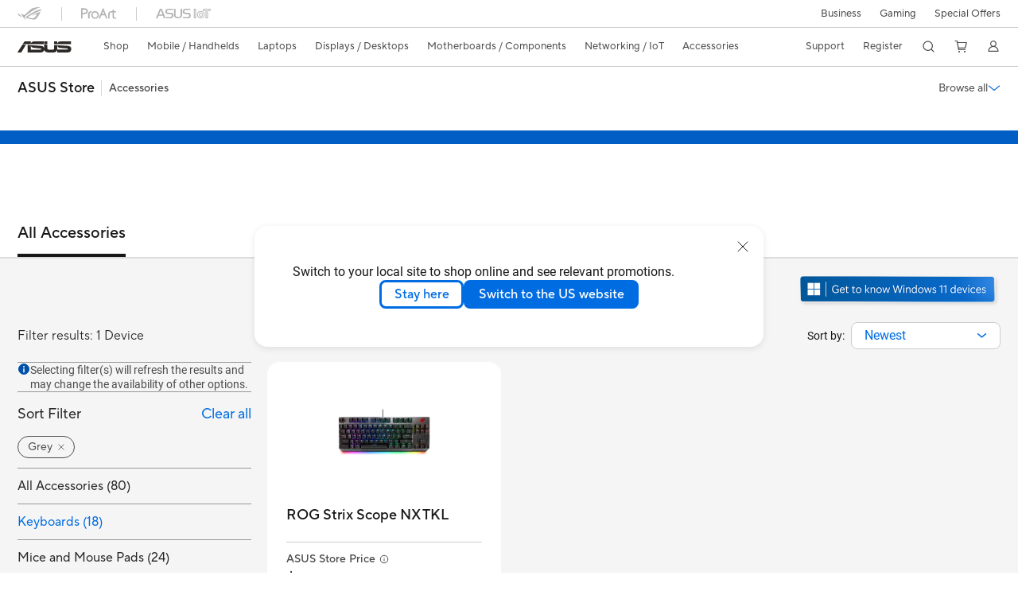

--- FILE ---
content_type: text/html; charset=utf-8
request_url: https://www.asus.com/ca-en/store/accessories/keyboards/?Spec=914
body_size: 49011
content:
<!doctype html>
<html data-n-head-ssr dir="ltr" lang="en-ca" data-n-head="%7B%22dir%22:%7B%22ssr%22:%22ltr%22%7D,%22lang%22:%7B%22ssr%22:%22en-ca%22%7D%7D">
  <head >
    <title> Colour - Grey｜Keyboards｜ASUS Canada</title><meta data-n-head="ssr" charset="utf-8"><meta data-n-head="ssr" name="viewport" content="width=device-width, initial-scale=1, maximum-scale=5.0"><meta data-n-head="ssr" data-hid="description" name="description" content=""><meta data-n-head="ssr" data-hid="og:title" property="og:title" content=" Colour - Grey｜Keyboards｜ASUS Canada"><meta data-n-head="ssr" data-hid="og:type" property="og:type" content="website"><meta data-n-head="ssr" data-hid="og:site_name" property="og:site_name" content="ASUS Canada"><meta data-n-head="ssr" data-hid="og:description" property="og:description" content=""><meta data-n-head="ssr" data-hid="og:url" property="og:url" content="https://www.asus.com/ca-en/store/accessories/keyboards/?Spec=914"><meta data-n-head="ssr" data-hid="og:image" property="og:image" content=""><meta data-n-head="ssr" data-hid="twitter:title" property="twitter:title" content=" Colour - Grey｜Keyboards｜ASUS Canada"><meta data-n-head="ssr" data-hid="twitter:site" property="twitter:site" content="@ASUS"><meta data-n-head="ssr" data-hid="twitter:description" property="twitter:description" content=""><meta data-n-head="ssr" data-hid="twitter:card" property="twitter:card" content="summary_large_image"><meta data-n-head="ssr" data-hid="twitter:image" property="twitter:image" content=""><link data-n-head="ssr" rel="icon" type="image/x-icon" href="/new_asus_ico_256x256.png"><link data-n-head="ssr" rel="canonical" href="https://www.asus.com/ca-en/store/accessories/keyboards/?Spec=914"><script data-n-head="ssr" src="" async></script><script data-n-head="ssr" src="" async></script><script data-n-head="ssr" type="text/javascript">(function (w, d, s, l, i) {
          w[l] = w[l] || [];
          w[l].push({'gtm.start': new Date().getTime(), event: 'gtm.js' });
          var f = d.getElementsByTagName(s)[0],
          j = d.createElement(s),
          dl = l != "dataLayer" ? "&l=" + l : "";
          j.defer = true;
          j.src = "https://www.googletagmanager.com/gtm.js?id=" + i + dl;
          f.parentNode.insertBefore(j, f);
          })(window, document, "script", "dataLayer", "GTM-NJRLM8");
          </script><script data-n-head="ssr" type="text/javascript" src="/nuxtStatic/js/jquery.min.js"></script><script data-n-head="ssr" type="text/javascript">window.AsusAPIConfig = {"system":"asus","websitePath":"ca-en","theme":"asus","campaignId":"9f66f36a-32c8-454b-b4fb-b3c9b35f04b1","showHeaderPopUp":true}; </script><script data-n-head="ssr" type="text/javascript" src="https://dlcdnimgs.asus.com/vendor/subscribe-form/js/subscribeform.min.js"></script><script data-n-head="ssr" type="text/javascript" src="https://dlcdnimgs.asus.com/vendor/public/fonts/js/roboto.js" async></script><script data-n-head="ssr" data-hid="nuxt-jsonld-91598328" type="application/ld+json">
[
  {
    "@context": "http://schema.org",
    "@type": "ItemList",
    "itemListElement": [
      {
        "@type": "ListItem",
        "position": 1,
        "url": "https://rog.asus.com/ca-en/keyboards/keyboards/compact/rog-strix-scope-nx-tkl-model/"
      }
    ]
  },
  {
    "@context": "https://schema.org",
    "@type": "BreadcrumbList",
    "itemListElement": [
      {
        "@type": "ListItem",
        "position": 1,
        "name": "Shop Product",
        "item": "https://www.asus.com/ca-en/store/"
      }
    ]
  }
]
</script><link rel="stylesheet" href="/_nuxt/d03fa0112.css"><link rel="stylesheet" href="/_nuxt/9d2290112.css"><link rel="stylesheet" href="/_nuxt/f95560112.css"><link rel="stylesheet" href="/_nuxt/fc3c10112.css"><link rel="stylesheet" href="/_nuxt/926730112.css"><link rel="stylesheet" href="/_nuxt/733210112.css"><link rel="stylesheet" href="/_nuxt/07d0c0112.css"><link rel="stylesheet" href="/_nuxt/6670d0112.css"><link rel="stylesheet" href="/_nuxt/069ba0112.css"><link rel="stylesheet" href="/_nuxt/411ce0112.css"><link rel="stylesheet" href="/_nuxt/332f20112.css"><link rel="stylesheet" href="/_nuxt/820470112.css"><link rel="stylesheet" href="/_nuxt/d14410112.css"><link rel="stylesheet" href="/_nuxt/f69830112.css"><link rel="stylesheet" href="/_nuxt/794260112.css"><link rel="stylesheet" href="/_nuxt/4dd1c0112.css">
  </head>
  <body >
    <div data-server-rendered="true" id="__nuxt"><!----><div id="__layout"><div id="_defaultWrapper"><noscript><iframe src="//www.googletagmanager.com/ns.html?id=GTM-NJRLM8" height="0" width="0" style="display:none;visibility:hidden"></iframe></noscript> <div role="navigation" id="OfficialHeaderWrapper" lang="en-ca" class="headerExternal asusOfficialHeader Header__headerWrapper__2E1QH" style="--space-width:0px;"><div id="wrapperDesktop" class="Header__wrapperDesktop__h6Pb2 Header__themeWhite__1yGlc"><div class="Header__accessibilitTool__21iRj"><!----> <!----></div> <div id="headerLayerOne" class="Header__headerLayerOne__xBqqu"><div class="Header__headerLayerOneContainer__2nUEJ Header__themeWhite__1yGlc"><div class="Header__topLeftMenu__iiqYG Header__themeWhite__1yGlc"><div class="Header__imageContainer__2KPMI Header__themeWhite__1yGlc Header__firstItem__3aTuO"><a href="https://rog.asus.com/ca-en" target="_blank" rel="" class="Header__logo__22hjG"><img src="https://www.asus.com/media/Odin/images/header/ROG_normal.svg" alt="ROG" class="Header__defaultImage__1kdR0"> <img src="https://www.asus.com/media/Odin/images/header/ROG_hover.svg" alt="ROG" class="Header__hoverImage__1OOKy"></a></div><div class="Header__imageContainer__2KPMI Header__themeWhite__1yGlc"><a href="https://www.asus.com/ca-en/ProArt/" target="_Self" rel="" class="Header__logo__22hjG"><img src="https://www.asus.com/media/Odin/images/header/ProArt_normal.svg" alt="Creators" class="Header__defaultImage__1kdR0"> <img src="https://www.asus.com/media/Odin/images/header/ProArt_hover.svg" alt="Creators" class="Header__hoverImage__1OOKy"></a></div><div class="Header__imageContainer__2KPMI Header__themeWhite__1yGlc"><a href="https://iot.asus.com/" target="_blank" rel="" class="Header__logo__22hjG"><img src="https://www.asus.com/media/Odin/images/header/IoT_normal.svg" alt="AIoT" class="Header__defaultImage__1kdR0"> <img src="https://www.asus.com/media/Odin/images/header/IoT_hover.svg" alt="AIoT" class="Header__hoverImage__1OOKy"></a></div></div> <div class="Header__topRightMenu__2ix8W Header__themeWhite__1yGlc"><div tabindex="0" role="button" aria-haspopup="true" aria-expanded="false" class="Header__themeWhite__1yGlc Header__topRightMenuItem__1W7va"><div><span class="Header__textContainer__1zgYq">
                  Business
                </span> <!----></div></div><div tabindex="0" role="button" aria-haspopup="true" aria-expanded="false" class="Header__themeWhite__1yGlc Header__topRightMenuItem__1W7va"><div><span class="Header__textContainer__1zgYq">
                  Gaming
                </span> <!----></div></div><div class="Header__themeWhite__1yGlc Header__topRightMenuItem__1W7va"><div><a href="https://special-offers.asus.com/ca-en/" target="_Self" rel="" class="Header__textContainer__1zgYq">
                  Special Offers
                </a></div></div></div></div></div> <div class="Header__headerBar__1csGL Header__themeWhite__1yGlc"><div tabindex="0" role="button" aria-label="menu open button" class="Header__menuOpenBtn__1uNJE Header__themeWhite__1yGlc"></div> <div class="Header__asusLogoContainer__18Tvl"><div role="link" tabindex="0" aria-label="ASUS Official Site Homepage" class="Header__asusLogo__3kBbE Header__themeWhite__1yGlc"></div></div> <div class="Header__searchAndCart__3PK6X"><div aria-label="Search" role="button" tabindex="0" class="Header__item__zmemY Header__search__2Wbxu Header__themeWhite__1yGlc"></div> <div class="Header__item__zmemY Header__cart__3QTk- Header__themeWhite__1yGlc"><div tabindex="0" aria-label="Cart, 0 item(s)" role="button" class="headerCartIcon Header__miniCartIcon__2vSJF Header__themeWhite__1yGlc"></div> <!----> <div role="dialog" aria-modal="true" id="memberFeaturefloatMobile" class="miniCart HeaderMiniCart__memberFeaturefloat__3dsKZ HeaderMiniCart__miniCartEmpty__gVZoG" style="display:none;"><div class="miniCartTab HeaderMiniCart__memberFeaturefloatBox__RvlMT HeaderMiniCart__miniCartEmpty__gVZoG"><div class="HeaderMiniCart__CarNoItem__26BKj">Your cart is empty</div> <a href="https://www.asus.com/ca-en/store/" aria-label="Shop on ASUS Store" class="HeaderMiniCart__CarNoItemUrl__3jQKL">
      Shop on ASUS Store
    </a></div> <!----> <div class="HeaderMiniCart__closeCartMenu__chGTj"><div tabindex="0" role="button" aria-label="close mini cart menu" class="canTabFocus HeaderMiniCart__touchRange__3y3we"></div> <svg width="16" height="16" viewBox="0 0 16 16" fill="none" xmlns="http://www.w3.org/2000/svg" svg-inline role="presentation" focusable="false" tabindex="-1" class="svg-icon"><path d="M14 2L2 14M2 2l12 12" stroke="#666" stroke-linecap="round"></path></svg></div></div></div></div></div> <div class="HeaderSearchDropDownMenu__wrapperSearchDropDownMenu__31mT8"><div class="HeaderSearchDropDownMenu__headerSearchDropDownMenu__TfL4d"><div class="HeaderSearchDropDownMenu__innerWeaper__1jtC7" style="display:none;"><div class="HeaderSearchDropDownMenu__searchInputContainerBox__3Baaj"><div class="HeaderSearchDropDownMenu__searchInputContainer__2NlT1"><!----> <input type="text" maxlength="250" role="combobox" aria-label="Search ASUS.com" aria-autocomplete="list" aria-owns="Quick links suggestion" aria-expanded="false" placeholder="Search ASUS.com" value="" class="HeaderSearchDropDownMenu__searchInput__2r0So HeaderSearchDropDownMenu__noKeyWord__1MjlB"> <div tabindex="0" role="button" aria-label="Clear search term" class="HeaderSearchDropDownMenu__closeSearchIcon__31ILF" style="display:none;"><svg width="24" height="24" viewBox="0 0 24 24" fill="none" xmlns="http://www.w3.org/2000/svg" svg-inline role="presentation" focusable="false" tabindex="-1"><path d="M18 6L6 18M6 6l12 12" stroke="#181818" stroke-linecap="round"></path></svg></div></div> <!----></div> <!----></div> <div class="HeaderSearchDropDownMenu__overlayer__3nIPD"></div></div></div> <div class="Header__windowMask__39j-5"></div> <div class="Header__headerLayerTwo__115Eu"><div class="Header__headerLayerTwoContainer__2nAz4"><div class="Header__asusLogoContainer__18Tvl"><div role="link" tabindex="0" aria-label="ASUS Official Site Homepage" class="Header__asusLogo__3kBbE Header__themeWhite__1yGlc"></div></div> <div class="Header__spaceForAsusLogo__1k1A-"></div> <div class="Header__sideMenuClose__CrXWr"><div tabindex="-1" aria-label="menu close button" aria-hidden="true" class="Header__closeBtn__2npQc Header__themeWhite__1yGlc"></div></div> <div class="Header__navContainer__beKIL"><nav aria-label="Navigation" class="mainNavigationList Header__mainNavigationList__2LD5y"><div id="storeMenu" class="mainNavigationItem Header__mainNavigationItem__26BOR Header__storeMenuItem__3xWUL Header__themeWhite__1yGlc"><span><a href="https://www.asus.com/ca-en/store/" target="_Self" aria-label="ASUS Store">
                    Shop
                  </a></span></div> <div id="spaceStoreMenu" class="Header__spaceForMenuItem__14d_b"></div> <!----> <!----> <div tabindex="0" role="button" aria-haspopup="menu" aria-expanded="false" class="mainNavigationItem Header__mainNavigationItem__26BOR Header__themeWhite__1yGlc"><span>
                  Mobile / Handhelds
                </span> <span class="Header__toggleBtn__22kb_ Header__openBtn__3InIG"></span></div> <div class="Header__spaceForMenuItem__14d_b"></div> <!----><div tabindex="0" role="button" aria-haspopup="menu" aria-expanded="false" class="mainNavigationItem Header__mainNavigationItem__26BOR Header__themeWhite__1yGlc"><span>
                  Laptops
                </span> <span class="Header__toggleBtn__22kb_ Header__openBtn__3InIG"></span></div> <div class="Header__spaceForMenuItem__14d_b"></div> <!----><div tabindex="0" role="button" aria-haspopup="menu" aria-expanded="false" class="mainNavigationItem Header__mainNavigationItem__26BOR Header__themeWhite__1yGlc"><span>
                  Displays / Desktops
                </span> <span class="Header__toggleBtn__22kb_ Header__openBtn__3InIG"></span></div> <div class="Header__spaceForMenuItem__14d_b"></div> <!----><div tabindex="0" role="button" aria-haspopup="menu" aria-expanded="false" class="mainNavigationItem Header__mainNavigationItem__26BOR Header__themeWhite__1yGlc"><span>
                  Motherboards / Components
                </span> <span class="Header__toggleBtn__22kb_ Header__openBtn__3InIG"></span></div> <div class="Header__spaceForMenuItem__14d_b"></div> <!----><div tabindex="0" role="button" aria-haspopup="menu" aria-expanded="false" class="mainNavigationItem Header__mainNavigationItem__26BOR Header__themeWhite__1yGlc"><span>
                  Networking / IoT 
                </span> <span class="Header__toggleBtn__22kb_ Header__openBtn__3InIG"></span></div> <div class="Header__spaceForMenuItem__14d_b"></div> <!----><div tabindex="0" role="button" aria-haspopup="menu" aria-expanded="false" class="mainNavigationItem Header__mainNavigationItem__26BOR Header__themeWhite__1yGlc"><span>
                  Accessories
                </span> <span class="Header__toggleBtn__22kb_ Header__openBtn__3InIG"></span></div> <div class="Header__spaceForMenuItem__14d_b"></div> <!----> <div class="Header__sideMenuContentSection__2UXUJ"><div class="Header__item__zmemY"><div tabindex="0" aria-expanded="false" class="Header__levelOneList__1pHn3">
                      Support
                      <span class="Header__toggleBtn__22kb_ Header__openBtn__3InIG Header__show__14ec2"></span> <span class="Header__toggleBtn__22kb_ Header__collapseBtn__-yBN9"></span></div> <div class="Header__levelTwoListBox__1rdVc" style="display:none;"><a href="https://www.asus.com/ca-en/support/" tabindex="-1" target="_Blank" rel="" class="Header__levelTwoList__oZVZ2">
                      Support
                    </a><a href="https://shop.asus.com/ca-en/purchase/seriesnum/index" tabindex="-1" target="_Blank" rel="" class="Header__levelTwoList__oZVZ2">
                      ASUS Premium Care
                    </a><a href="https://www.asus.com/ca-en/site/ASUS-Repair-Services/" tabindex="-1" target="_Self" rel="" class="Header__levelTwoList__oZVZ2">
                      ASUS Repair Services
                    </a><a href="https://www.commercialsupport.asus.com/" tabindex="-1" target="_Blank" rel="" class="Header__levelTwoList__oZVZ2">
                      Commercial Support
                    </a><a href="https://www.asus.com/ca-en/support/download-center/" tabindex="-1" target="_Self" rel="" class="Header__levelTwoList__oZVZ2">
                      Drivers &amp; Manuals
                    </a><a href="https://www.asus.com/ca-en/support/Repair-Status-Inquiry/?cname=Canada%20(English)" tabindex="-1" target="_Self" rel="" class="Header__levelTwoList__oZVZ2">
                      Check Repair Status
                    </a><a href="https://www.asus.com/ca-en/support/MyASUS-deeplink/" tabindex="-1" target="_Self" rel="" class="Header__levelTwoList__oZVZ2">
                      MyASUS
                    </a><a href="https://zentalk.asus.com/" tabindex="-1" target="_Blank" rel="" class="Header__levelTwoList__oZVZ2">
                      ZenTalk
                    </a></div></div><div class="Header__item__zmemY"><a href="https://www.asus.com/ca-en/site/ASUS-Member/" target="_Self" rel="" class="Header__levelOneList__1pHn3">
                    Register
                  </a></div> <div class="Header__item__zmemY"><div tabindex="0" role="button" aria-label="Member Account" aria-expanded="false" class="Header__levelOneList__1pHn3 Header__member__1MdQw Header__themeWhite__1yGlc">
                  My Account
                  <span class="Header__toggleBtn__22kb_ Header__openBtn__3InIG Header__show__14ec2"></span> <span class="Header__toggleBtn__22kb_ Header__collapseBtn__-yBN9"></span></div> <!----></div></div> <div class="Header__sideMenuContentSection__2UXUJ"><div class="Header__item__zmemY"><div tabindex="0" role="button" aria-expanded="false" class="Header__levelOneList__1pHn3">
                      Business
                      <span class="Header__toggleBtn__22kb_ Header__openBtn__3InIG Header__show__14ec2"></span> <span class="Header__toggleBtn__22kb_ Header__collapseBtn__-yBN9"></span></div> <div class="Header__levelTwoListBox__1rdVc" style="display:none;"><a href="https://www.asus.com/ca-en/business/" tabindex="-1" target="_Blank" rel="" class="Header__levelTwoList__oZVZ2">
                      ASUS Business Site
                    </a><a href="https://www.asus.com/microsite/solutions-for-micro-business/ca-en/" tabindex="-1" target="_Self" rel="" class="Header__levelTwoList__oZVZ2">
                      SMB Purchase Program
                    </a></div></div><div class="Header__item__zmemY"><div tabindex="0" role="button" aria-expanded="false" class="Header__levelOneList__1pHn3">
                      Gaming
                      <span class="Header__toggleBtn__22kb_ Header__openBtn__3InIG Header__show__14ec2"></span> <span class="Header__toggleBtn__22kb_ Header__collapseBtn__-yBN9"></span></div> <div class="Header__levelTwoListBox__1rdVc" style="display:none;"><a href="https://www.asus.com/ca-en/site/gaming/" tabindex="-1" target="_Blank" rel="" class="Header__levelTwoList__oZVZ2">
                      ROG - Republic of Gamers
                    </a><a href="https://www.asus.com/ca-en/site/gaming/?utm_campaign=tufcorporate" tabindex="-1" target="_Self" rel="" class="Header__levelTwoList__oZVZ2">
                      TUF Gaming
                    </a><a href="https://www.asus.com/https://www.asus.com/campaign/powered-by-asus/ca-en/index.php" tabindex="-1" target="_Blank" rel="" class="Header__levelTwoList__oZVZ2">
                      Powered by ASUS
                    </a><a href="https://rog.asus.com/ca-en/elite/" tabindex="-1" target="_Blank" rel="" class="Header__levelTwoList__oZVZ2">
                      ROG Elite Rewards
                    </a><a href="https://www.asus.com/ca-en/site/rogarena/" tabindex="-1" target="_Blank" rel="" class="Header__levelTwoList__oZVZ2">
                      ROG Arena
                    </a></div></div><div class="Header__item__zmemY"><div tabindex="0" role="button" aria-expanded="false" class="Header__levelOneList__1pHn3"><a href="https://special-offers.asus.com/ca-en/" target="_Self" rel="">
                        Special Offers
                      </a></div> <div class="Header__levelTwoListBox__1rdVc" style="display:none;"></div></div> <div class="Header__item__zmemY"><a href="https://rog.asus.com/ca-en" target="_Blank" rel=""><div class="Header__levelOneList__1pHn3"><img src="https://www.asus.com/media/Odin/images/header/ROG_hover.svg" alt="ROG" class="Header__defaultImage__1kdR0"></div></a></div><div class="Header__item__zmemY"><a href="https://www.asus.com/ca-en/ProArt/" target="_Self" rel=""><div class="Header__levelOneList__1pHn3"><img src="https://www.asus.com/media/Odin/images/header/ProArt_hover.svg" alt="Creators" class="Header__defaultImage__1kdR0"></div></a></div><div class="Header__item__zmemY"><a href="https://iot.asus.com/" target="" rel=""><div class="Header__levelOneList__1pHn3"><img src="https://www.asus.com/media/Odin/images/header/IoT_hover.svg" alt="AIoT" class="Header__defaultImage__1kdR0"></div></a></div></div> <div class="Header__sideMenuMobileSpace__WoCC_"></div></nav> <div class="Header__subNavigationList__1Wmem"><div tabindex="0" role="button" aria-haspopup="true" aria-expanded="false" class="Header__secondRightMenuItem__nevQN Header__themeWhite__1yGlc Header__hasBottomLine__2D8OJ"><div class="Header__inlineFlex__1Jk6H"><span>
                      Support
                    </span> <!----></div></div> <div class="Header__spaceForMenuItem__14d_b"></div><div class="Header__secondRightMenuItem__nevQN Header__themeWhite__1yGlc Header__hasBottomLine__2D8OJ"><div class="Header__inlineFlex__1Jk6H"><a href="https://www.asus.com/ca-en/site/ASUS-Member/" target="_Self" aria-label="Register" rel="" class="Header__textContainer__1zgYq">
                      Register
                    </a></div></div> <div class="Header__spaceForMenuItem__14d_b"></div> <div tabindex="0" aria-label="Search" role="button" aria-expanded="false" class="headerIcon Header__searchAndMemberFeatureItem__OxZtB Header__search__2Wbxu Header__themeWhite__1yGlc"></div> <div class="Header__spaceForMenuItem__14d_b"></div> <div tabindex="0" aria-label="Cart, 0 item(s)" role="button" aria-expanded="false" class="headerCartIcon Header__searchAndMemberFeatureItem__OxZtB Header__cart__3QTk- Header__themeWhite__1yGlc"><div class="Header__miniCartIcon__2vSJF Header__themeWhite__1yGlc"></div> <!----> <div role="dialog" aria-modal="true" id="memberFeaturefloat" class="miniCart HeaderMiniCart__memberFeaturefloat__3dsKZ HeaderMiniCart__miniCartEmpty__gVZoG" style="display:none;"><div class="miniCartTab HeaderMiniCart__memberFeaturefloatBox__RvlMT HeaderMiniCart__miniCartEmpty__gVZoG"><div class="HeaderMiniCart__CarNoItem__26BKj">Your cart is empty</div> <a href="https://www.asus.com/ca-en/store/" aria-label="Shop on ASUS Store" class="HeaderMiniCart__CarNoItemUrl__3jQKL">
      Shop on ASUS Store
    </a></div> <!----> <div class="HeaderMiniCart__closeCartMenu__chGTj"><div tabindex="0" role="button" aria-label="close mini cart menu" class="canTabFocus HeaderMiniCart__touchRange__3y3we"></div> <svg width="16" height="16" viewBox="0 0 16 16" fill="none" xmlns="http://www.w3.org/2000/svg" svg-inline role="presentation" focusable="false" tabindex="-1" class="svg-icon"><path d="M14 2L2 14M2 2l12 12" stroke="#666" stroke-linecap="round"></path></svg></div></div></div> <div class="Header__spaceForMenuItem__14d_b"></div> <div tabindex="0" aria-label="Member Account" role="button" aria-expanded="false" class="headerIcon Header__searchAndMemberFeatureItem__OxZtB Header__member__1MdQw Header__themeWhite__1yGlc"><!----></div></div></div></div></div> <div></div></div> <!----></div> <div role="main"><div id="skipContentFocus" tabindex="0" class="StorePage__wrapper__S6M25 StorePage__storePage__AQK-m"><div class="PageBar__pageBarOuter__1e1Ua"><div class="PageBar__overlay__3mTcy"></div> <dialog id="pageBar" aria-modal="false" class="pageBar PageBar__pageBarWrapper__1SaBN" style="top:;display:block;"><div class="PageBar__pageBarHeadingWrapper__1rHq7"><div class="PageBar__pageBarHeadingContainer__nrlmU"><div class="PageBar__shopTitle__1a1kY"><div aria-label="ASUS Store" tabindex="0" aria-disabled="false" role="button"><span>ASUS Store</span></div> <div class="PageBar__categoryContainer__1uCn9"><span class="PageBar__bar__Alswe"></span> <span class="PageBar__category__1tKIE">Accessories</span></div></div> <div aria-expanded="false" aria-label="Browse all" role="button" tabindex="0" class="PageBar__expandButton__2IsDE"><span>Browse all</span> <svg width="20" height="20" viewBox="0 0 20 20" fill="none" xmlns="http://www.w3.org/2000/svg" svg-inline role="presentation" focusable="false" tabindex="-1" class="PageBar__expandIcon__384TY"><path d="M1.875 6.25L10 13.125l8.125-6.875" stroke="#006CE1" stroke-width="1.5" stroke-linecap="round" stroke-linejoin="round"></path></svg></div></div></div> <div class="PageBar__pageBarContainer__1QVTi" style="display:none;"><div class="PageBar__tabsMenuWrapper__2rTWH"><div class="PageBar__tabsMenu__BmfSv products"><div class="PageBar__menuTitle__1duCs">By Products</div> <div class="PageBar__menuItems__SXRyX"><a rel="" tabindex="-1" aria-disabled="-1" aria-label="Handheld Gaming Console​s" href="https://www.asus.com/ca-en/store/mobile-handhelds/" role="button" class="PageBar__menuItem__YDfV6"><span class="PageBar__menuItemText__3Lc4G">Handheld Gaming Console​s</span></a><a rel="" tabindex="-1" aria-disabled="-1" aria-label="Laptops" href="https://www.asus.com/ca-en/store/laptops/" role="button" class="PageBar__menuItem__YDfV6"><span class="PageBar__menuItemText__3Lc4G">Laptops</span></a><a rel="" tabindex="-1" aria-disabled="-1" aria-label="Displays / Desktops" href="https://www.asus.com/ca-en/store/displays-desktops/" role="button" class="PageBar__menuItem__YDfV6"><span class="PageBar__menuItemText__3Lc4G">Displays / Desktops</span></a><a rel="" tabindex="-1" aria-disabled="-1" aria-label="Motherboards / Components" href="https://www.asus.com/ca-en/store/motherboards-components/" role="button" class="PageBar__menuItem__YDfV6"><span class="PageBar__menuItemText__3Lc4G">Motherboards / Components</span></a><a rel="" tabindex="-1" aria-disabled="-1" aria-label="Networking / IoT / Servers" href="https://www.asus.com/ca-en/store/networking-iot-servers/" role="button" class="PageBar__menuItem__YDfV6"><span class="PageBar__menuItemText__3Lc4G">Networking / IoT / Servers</span></a><a rel="" tabindex="-1" aria-disabled="-1" aria-label="Accessories" href="https://www.asus.com/ca-en/store/accessories/" role="button" class="PageBar__menuItem__YDfV6"><span class="PageBar__menuItemText__3Lc4G">Accessories</span></a></div></div> <div class="PageBar__tabsMenu__BmfSv deals"><div class="PageBar__menuTitle__1duCs">By Deals / Store Special</div> <div class="PageBar__menuItems__SXRyX"><a rel="" tabindex="-1" aria-disabled="-1" aria-label="Deals" href="https://www.asus.com/ca-en/deals/" role="button" class="PageBar__menuItem__YDfV6"><span class="PageBar__menuItemText__3Lc4G">Deals</span></a><a rel="" tabindex="-1" aria-disabled="-1" aria-label="ASUS AI PC" href="https://www.asus.com/ca-en/deals/asus-ai-laptops/" target="_self" role="button" class="PageBar__menuItem__YDfV6"><span class="PageBar__menuItemText__3Lc4G">ASUS AI PC</span></a><a rel="" tabindex="-1" aria-disabled="-1" aria-label="Small &amp; Medium Business Program" href="https://www.asus.com/ca-en/deals/smb/" target="_self" role="button" class="PageBar__menuItem__YDfV6"><span class="PageBar__menuItemText__3Lc4G">Small &amp; Medium Business Program</span></a></div></div></div></div></dialog></div> <div id="promotionBanner" class="StorePromotionBanner__wrapper__feLc4" style="background-color:#015ec5;"><div class="StorePromotionBanner__sliderSection__1uAiW"><div class="swiper-wrapper StorePromotionBanner__swiperWrapper__2ru0u"><div class="swiper-slide StorePromotionBanner__swiperSlide__aghk8"><div class="StorePromotionBanner__slideContent__1f91f"><!----> <div class="StorePromotionBanner__link__3uhJY"><a href="https://www.asus.com/ca-en/store/" target="_blank" rel="noreferrer noopener" aria-label="Learn more - Free shipping on orders over $39.99, free returns within 30 days. " tabindex="0" aria-hidden="false" class="StorePromotionBanner__linkContent__1ZCK1 swiper-slide-content">
              Free shipping on orders over $39.99, free returns within 30 days. 
            </a></div></div></div><div class="swiper-slide StorePromotionBanner__swiperSlide__aghk8"><div class="StorePromotionBanner__slideContent__1f91f"><!----> <div class="StorePromotionBanner__link__3uhJY"><div tabindex="-1" class="StorePromotionBanner__linkContent__1ZCK1 StorePromotionBanner__text__1onp0 swiper-slide-content" style="visibility:hidden;">
              No deliveries on weekends or statutory holidays. We sincerely apologize for any inconvenience.
            </div></div></div></div></div> <div slot="button-prev" aria-label="Previous slide" class="swiper-button-prev swiper-promotion-button-prev StorePromotionBanner__swiperPrevButton__87en8"><svg width="30" height="30" viewBox="0 0 30 30" fill="none" xmlns="http://www.w3.org/2000/svg" svg-inline role="presentation" focusable="false" tabindex="-1"><path d="M19 26l-9-11 9-11" stroke="#fff" stroke-width="3" stroke-miterlimit="10" stroke-linecap="round" stroke-linejoin="round"></path></svg></div> <div slot="button-next" aria-label="Next slide" class="swiper-button-next swiper-promotion-button-next StorePromotionBanner__swiperNextButton__6BRkA"><svg width="30" height="30" viewBox="0 0 30 30" fill="none" xmlns="http://www.w3.org/2000/svg" svg-inline role="presentation" focusable="false" tabindex="-1"><path d="M11 26l9-11-9-11" stroke="#fff" stroke-width="3" stroke-miterlimit="10" stroke-linecap="round" stroke-linejoin="round"></path></svg></div></div></div> <div class="StoreContent__wrapper__3cPNe StoreContent__storeContentPage__1XVhL"><!----> <div class="StoreContent__storeHeadingWrapper__3q4dy"><div class="StoreContent__storeHeadingContainer__2wlf7"><div class="StoreContent__storeHeadingTitle__CIvCL"><!----> <!----></div></div></div> <div class="AnchorPoint__headingWrapper__123VS"><div class="AnchorPoint__headingContainer__jO04-"><div><div id="anchorBar" class="anchorBar AnchorPoint__headingTabs__3ZVWC"><div role="tablist" class="swiper-wrapper AnchorPoint__headingTabsContainer__2EeyC"><div data-name="productListContainer" role="tab" tabindex="0" id="productListContainer" aria-selected="false" class="swiper-slide anchor AnchorPoint__headingTab__15nn3"><span>All Accessories</span></div></div></div> <div slot="button-prev" aria-label="Previous slide" class="swiper-button-prev swiper-anchorBar-button-prev AnchorPoint__swiperPrevButton__LBg16"><svg width="30" height="30" viewBox="0 0 30 30" fill="none" xmlns="http://www.w3.org/2000/svg" svg-inline role="presentation" focusable="false" tabindex="-1"><path d="M18 26L9 15l9-11" stroke="#fff" stroke-width="3" stroke-miterlimit="10" stroke-linecap="round" stroke-linejoin="round"></path></svg></div> <div slot="button-next" aria-label="Next slide" class="swiper-button-next swiper-anchorBar-button-next AnchorPoint__swiperNextButton__JUdNT"><svg width="30" height="30" viewBox="0 0 30 30" fill="none" xmlns="http://www.w3.org/2000/svg" svg-inline role="presentation" focusable="false" tabindex="-1"><path d="M12 26l9-11-9-11" stroke="#fff" stroke-width="3" stroke-miterlimit="10" stroke-linecap="round" stroke-linejoin="round"></path></svg></div></div></div></div> <div id="filterWrapper" class="StoreContent__layoutSeries__26x82"><div id="productListContainerSection" class="StoreContent__layoutSeriesContainer__231A-"><div class="StoreContent__MDA__Dw-BL"><div><a class="MDA2015" href="https://www.asus.com/ca-en/content/windows11-home/" target="_blank" aria-label="Get to know Windows 11 open in new window"><img src="https://dlcdnimgs.asus.com/images/mda2022/consumer/blue/en-us.png" style="height:43px" alt="Get to know Windows 11 open in new window
"></a></div></div> <div class="FilterBar__filterBarWrapper__19kOW"><div class="FilterBar__resultCount__DEc4P"><span>Filter results: 1 Device</span></div> <div class="FilterBar__sortByWrapper__1lv_A"><span>Sort by:</span> <div class="FilterBar__selectListBox__2-1tZ"><div class="SortSelect__selectListWrapper__1-trC"><div class="SortSelect__selectWrapper__3da1R"><div tabindex="0" aria-expanded="false" role="combobox" aria-label="Newsest" aria-haspopup="listbox" class="selectContent SortSelect__selectContent__1u-8d"><div class="select SortSelect__select__2AqKu">
        
      </div> <svg width="12" height="6" viewBox="0 0 12 6" fill="none" xmlns="http://www.w3.org/2000/svg" svg-inline tabindex role="presentation" focusable="false" class="svg-icon"><path d="M1.125.75L6 4.875 10.875.75" stroke="#006CE1" stroke-width="1.5" stroke-linecap="round" stroke-linejoin="round"></path></svg></div> <div role="listbox" aria-label="sort options" tabindex="0" class="selectList SortSelect__selectList__3diny"><div role="none" class="selectListContent"><div role="option" tabindex="0" aria-label="Newest" aria-selected="true" id="Newsest" class="SortSelect__selectListOption__1XVra SortSelect__selected__3Dvak">
          Newest
        </div><div role="option" tabindex="0" aria-label="Most Popular" aria-selected="false" id="Most Popular" class="SortSelect__selectListOption__1XVra">
          Most Popular
        </div></div></div></div></div> <div class="FilterBar__filterListButtonWrapper__2LCxq"><a href="#" data-theme="White" target="_self" rel="" role="button" label="Filter" class="borderButton btn BorderButton__btn__1TkBO normal BorderButton__normal__1JqS5 FilterBar__borderButton__2b31D"><span class="btnText BorderButton__btnText__co1Jf"><svg width="16" height="16" viewBox="0 0 16 16" fill="none" xmlns="http://www.w3.org/2000/svg" svg-inline="" role="presentation" focusable="false" tabindex="-1"><g stroke="#006CE1"><path d="M1.5 5H8M11.5 5h3M1.5 11h3M8 11h6.5" stroke-linecap="round"></path><circle cx="10" cy="5" r="1.5"></circle><circle cx="6" cy="11" r="1.5"></circle></g></svg> <div class="FilterBar__filterButtonText__3Ykfw">
            Filter 
          </div></span> <!----></a></div></div></div></div> <div class="StoreContent__productListWrapper__1bVt1"><div class="StoreContent__productFilterWrapper__1MkbO"><div class="StoreContent__productFilter__2hWn4"><div class="filterInfo__filterInfo__1wPuH filterInfo__filterInfoNoBottom__UpJLV"><svg width="16" height="16" viewBox="0 0 16 16" fill="none" xmlns="http://www.w3.org/2000/svg" svg-inline tabindex role="presentation" focusable="false" class="filterInfo__filterInfoIcon__1m8N2"><circle cx="8" cy="8" r="6.5" fill="#0051A8" stroke="#0051A8"></circle><rect x="7.25" y="7" width="1.5" height="5.5" rx=".75" fill="#fff"></rect><rect x="7" y="4" width="2" height="2" rx="1" fill="#fff"></rect></svg> <span>Selecting filter(s) will refresh the results and may change the availability of other options.</span></div> <div id="tagBarWrapper" class="TagBar__tagBarWrapper__1AWDi"><div class="TagBar__tagBarHeader__Ko_tG"><div class="TagBar__tagBarTitle__3H9R6">
      Sort Filter
    </div> <div tabindex="0" aria-hidden="false" class="TagBar__clearAll__1XDw-">
      Clear all
    </div></div> <!----></div> <div class="StoreContent__productList__vJoQ1"><div class="StoreFilterLevel__wrapper__m49GL"><div class="StoreFilterLevel__filterSection__1vXuP"><div tabindex="0" class="StoreFilterLevel__title__Vtq30"><div class="StoreFilterLevel__labelTextTitle__12pxh">
        All Accessories (80)
      </div></div> <div class="StoreFilterLevel__listContainer__2eoNM StoreFilterLevel__expand__16o5A"><div tabindex="0" class="StoreFilterLevel__title__Vtq30 StoreFilterLevel__titleSelect__1qiBN"><div class="StoreFilterLevel__labelTextTitle__12pxh">
            Keyboards (18)
          </div></div><div tabindex="0" class="StoreFilterLevel__title__Vtq30"><div class="StoreFilterLevel__labelTextTitle__12pxh">
            Mice and Mouse Pads (24)
          </div></div><div tabindex="0" class="StoreFilterLevel__title__Vtq30"><div class="StoreFilterLevel__labelTextTitle__12pxh">
            Headsets and Audio (11)
          </div></div><div tabindex="0" class="StoreFilterLevel__title__Vtq30"><div class="StoreFilterLevel__labelTextTitle__12pxh">
            Streaming Kit (1)
          </div></div><div tabindex="0" class="StoreFilterLevel__title__Vtq30"><div class="StoreFilterLevel__labelTextTitle__12pxh">
            Apparel, Bags and Gear (6)
          </div></div><div tabindex="0" class="StoreFilterLevel__title__Vtq30"><div class="StoreFilterLevel__labelTextTitle__12pxh">
            Adapters and Chargers (10)
          </div></div><div tabindex="0" class="StoreFilterLevel__title__Vtq30"><div class="StoreFilterLevel__labelTextTitle__12pxh">
            Docks, Dongles and Cable (6)
          </div></div><div tabindex="0" class="StoreFilterLevel__title__Vtq30"><div class="StoreFilterLevel__labelTextTitle__12pxh">
            Controller (2)
          </div></div><div tabindex="0" class="StoreFilterLevel__title__Vtq30"><div class="StoreFilterLevel__labelTextTitle__12pxh">
            Gaming IP (2)
          </div></div></div></div></div></div> <div class="StoreSeriesFilter__wrapper__zRPD6 StoreContent__productList__vJoQ1"><div class="StoreSeriesFilter__filterSection__2Wb8C"><div role="button" aria-label="By Category" tabindex="0" aria-expanded="true" aria-controls="" class="StoreSeriesFilter__title__147nB">
      By Category
      <img svg-inline src="[data-uri]" alt class="StoreSeriesFilter__toggleIcon__S-WLI StoreSeriesFilter__collapseIcon__35Gzb"></div> <div class="StoreSeriesFilter__listContainer__1MHiI StoreSeriesFilter__expand__17fW1"><div><div class="StoreSeriesFilter__listItem__3gJ6M"><div role="checkbox" aria-checked="false" tabindex="0" class="FilterCheckBox__wrapper__2QsXG"><input type="checkbox" aria-hidden="true" tabindex="-1" value="95" class="FilterCheckBox__defaultInput__26Sn0"> <label class="FilterCheckBox__customCheckBox__1mjkE">
            Wired Keyboards
            <span>
              ()
            </span></label></div></div></div><div><div class="StoreSeriesFilter__listItem__3gJ6M"><div role="checkbox" aria-checked="false" tabindex="0" class="FilterCheckBox__wrapper__2QsXG"><input type="checkbox" aria-hidden="true" tabindex="-1" value="96" class="FilterCheckBox__defaultInput__26Sn0"> <label class="FilterCheckBox__customCheckBox__1mjkE">
            Wireless Keyboards
            <span>
              ()
            </span></label></div></div></div><div><div class="StoreSeriesFilter__listItem__3gJ6M"><div role="checkbox" aria-checked="false" tabindex="0" class="FilterCheckBox__wrapper__2QsXG"><input type="checkbox" aria-hidden="true" tabindex="-1" value="98" class="FilterCheckBox__defaultInput__26Sn0"> <label class="FilterCheckBox__customCheckBox__1mjkE">
            Membrane Keyboards
            <span>
              ()
            </span></label></div></div></div></div></div> <div class="StoreSeriesFilter__filterSection__2Wb8C"><div role="button" aria-label="By Series" tabindex="0" aria-expanded="true" aria-controls="" class="StoreSeriesFilter__title__147nB">
      By Series
      <img svg-inline src="[data-uri]" alt class="StoreSeriesFilter__toggleIcon__S-WLI StoreSeriesFilter__collapseIcon__35Gzb"></div> <div class="StoreSeriesFilter__listContainer__1MHiI StoreSeriesFilter__expand__17fW1"><div><div class="StoreSeriesFilter__listItem__3gJ6M"><!----> <div role="checkbox" aria-checked="false" tabindex="0" class="FilterCheckBox__wrapper__2QsXG"><input type="checkbox" aria-hidden="true" tabindex="-1" value="136" class="FilterCheckBox__defaultInput__26Sn0"> <label class="FilterCheckBox__customCheckBox__1mjkE">
            ROG - Republic of Gamers
            <span>
              ()
            </span></label></div> <div role="button" aria-label="Collapse all" aria-expanded="false" tabindex="-1" class="StoreSeriesFilter__toggleDiv__vClZ_"><div class="StoreSeriesFilter__touchArea__3FNHK"></div> <img svg-inline src="[data-uri]" alt class="StoreSeriesFilter__btnHidden__t91wr"></div></div> <!----></div><div><div class="StoreSeriesFilter__listItem__3gJ6M"><!----> <div role="checkbox" aria-checked="false" tabindex="0" class="FilterCheckBox__wrapper__2QsXG"><input type="checkbox" aria-hidden="true" tabindex="-1" value="137" class="FilterCheckBox__defaultInput__26Sn0"> <label class="FilterCheckBox__customCheckBox__1mjkE">
            TUF Gaming
            <span>
              ()
            </span></label></div> <div role="button" aria-label="Collapse all" aria-expanded="false" tabindex="-1" class="StoreSeriesFilter__toggleDiv__vClZ_"><div class="StoreSeriesFilter__touchArea__3FNHK"></div> <img svg-inline src="[data-uri]" alt class="StoreSeriesFilter__btnHidden__t91wr"></div></div> <!----></div></div></div> <div class="StoreSeriesFilter__filterSection__2Wb8C" style="display:none;"><div role="button" aria-label="Switch" tabindex="0" aria-expanded="false" aria-controls="drawer" class="StoreSeriesFilter__title__147nB">
        Switch
        <img svg-inline src="[data-uri]" alt></div> <div inert="inert" class="StoreSeriesFilter__listContainer__1MHiI"> <!----></div></div><div class="StoreSeriesFilter__filterSection__2Wb8C" style="display:;"><div role="button" aria-label="Connectivity" tabindex="0" aria-expanded="true" aria-controls="" class="StoreSeriesFilter__title__147nB">
        Connectivity
        <img svg-inline src="[data-uri]" alt class="StoreSeriesFilter__toggleIcon__S-WLI StoreSeriesFilter__collapseIcon__35Gzb"></div> <div class="StoreSeriesFilter__listContainer__1MHiI StoreSeriesFilter__expand__17fW1"><div><div class="StoreSeriesFilter__listItem__3gJ6M"><!----> <div role="checkbox" aria-checked="false" tabindex="0" class="FilterCheckBox__wrapper__2QsXG"><input type="checkbox" aria-hidden="true" tabindex="-1" value="903" class="FilterCheckBox__defaultInput__26Sn0"> <label class="FilterCheckBox__customCheckBox__1mjkE">
              USB 2.0
              <span>
                ()
              </span></label></div> <div role="button" aria-label="Collapse all" aria-expanded="false" tabindex="-1" class="StoreSeriesFilter__toggleDiv__vClZ_"><div class="StoreSeriesFilter__touchArea__3FNHK"></div> <img svg-inline src="[data-uri]" alt class="StoreSeriesFilter__btnHidden__t91wr"></div></div> <!----></div><div><div class="StoreSeriesFilter__listItem__3gJ6M"><!----> <div role="checkbox" aria-checked="false" tabindex="0" class="FilterCheckBox__wrapper__2QsXG"><input type="checkbox" aria-hidden="true" tabindex="-1" value="904" class="FilterCheckBox__defaultInput__26Sn0"> <label class="FilterCheckBox__customCheckBox__1mjkE">
              Wireless
              <span>
                ()
              </span></label></div> <div role="button" aria-label="Collapse all" aria-expanded="false" tabindex="-1" class="StoreSeriesFilter__toggleDiv__vClZ_"><div class="StoreSeriesFilter__touchArea__3FNHK"></div> <img svg-inline src="[data-uri]" alt class="StoreSeriesFilter__btnHidden__t91wr"></div></div> <!----></div><div><div class="StoreSeriesFilter__listItem__3gJ6M"><!----> <div role="checkbox" aria-checked="false" tabindex="0" class="FilterCheckBox__wrapper__2QsXG"><input type="checkbox" aria-hidden="true" tabindex="-1" value="906" class="FilterCheckBox__defaultInput__26Sn0"> <label class="FilterCheckBox__customCheckBox__1mjkE">
              RF 2.4GHz
              <span>
                ()
              </span></label></div> <div role="button" aria-label="Collapse all" aria-expanded="false" tabindex="-1" class="StoreSeriesFilter__toggleDiv__vClZ_"><div class="StoreSeriesFilter__touchArea__3FNHK"></div> <img svg-inline src="[data-uri]" alt class="StoreSeriesFilter__btnHidden__t91wr"></div></div> <!----></div> <!----></div></div><div class="StoreSeriesFilter__filterSection__2Wb8C" style="display:;"><div role="button" aria-label="Colour" tabindex="0" aria-expanded="true" aria-controls="" class="StoreSeriesFilter__title__147nB">
        Colour
        <img svg-inline src="[data-uri]" alt class="StoreSeriesFilter__toggleIcon__S-WLI StoreSeriesFilter__collapseIcon__35Gzb"></div> <div class="StoreSeriesFilter__listContainer__1MHiI StoreSeriesFilter__expand__17fW1"><div><div class="StoreSeriesFilter__listItem__3gJ6M"><!----> <div role="checkbox" aria-checked="false" tabindex="0" class="FilterCheckBox__wrapper__2QsXG"><input type="checkbox" aria-hidden="true" tabindex="-1" value="912" class="FilterCheckBox__defaultInput__26Sn0"> <label class="FilterCheckBox__customCheckBox__1mjkE">
              Black
              <span>
                ()
              </span></label></div> <div role="button" aria-label="Collapse all" aria-expanded="false" tabindex="-1" class="StoreSeriesFilter__toggleDiv__vClZ_"><div class="StoreSeriesFilter__touchArea__3FNHK"></div> <img svg-inline src="[data-uri]" alt class="StoreSeriesFilter__btnHidden__t91wr"></div></div> <!----></div><div><div class="StoreSeriesFilter__listItem__3gJ6M"><!----> <div role="checkbox" aria-checked="true" tabindex="0" class="FilterCheckBox__wrapper__2QsXG"><input type="checkbox" aria-hidden="true" tabindex="-1" value="914" checked="checked" class="FilterCheckBox__defaultInput__26Sn0"> <label class="FilterCheckBox__customCheckBox__1mjkE">
              Grey
              <span>
                ()
              </span></label></div> <div role="button" aria-label="Collapse all" aria-expanded="false" tabindex="-1" class="StoreSeriesFilter__toggleDiv__vClZ_"><div class="StoreSeriesFilter__touchArea__3FNHK"></div> <img svg-inline src="[data-uri]" alt class="StoreSeriesFilter__btnHidden__t91wr"></div></div> <!----></div> <!----></div></div> <!----></div> <div class="StoreContent__listFooter__2uJFn"><div tabindex="-1" class="StoreContent__cancelFilterButton__145U6"><span>Cancel</span></div> <a href="#" data-theme="Blue" target="_self" rel="" aria-label="Apply" role="button" tabindex="-1" class="SolidButton__normal__3XdQd SolidButton__btn__1NmTw"><span class="SolidButton__btnText__GZc-q">Apply</span></a></div></div> <div class="StoreContent__backToFilter__3kJyE">Back to Filter</div></div> <div class="StoreContent__productListContainer__2_9E5"><!----> <div class="StoreContent__productListSection__3jPN6"><div id="productCardContainer" class="store_content_product ProductCardNormalGrid__productCardContainer__1HpeZ ProductCardNormalGrid__isWhiteCard__2IOhG ProductCardNormalGrid__StoreContent__2gA8d undefined StoreContent__productCard__2T9Lc"><div class="ProductCardNormalGrid__viewBox__1JSHC"><div class="awardIconRow ProductCardNormalGrid__awardIconRow__28Pxp"><div class="ProductCardNormalGrid__flagBox__27dD4 ProductCardNormalGrid__noCustimizeTag__1JVQD"></div> <div class="ProductCardNormalGrid__customizeTagText__SPW1q ProductCardNormalGrid__empty__xcktK ProductCardNormalGrid__noFlag__2Y4fq">
        
      </div></div></div> <a href="https://rog.asus.com/ca-en/keyboards/keyboards/compact/rog-strix-scope-nx-tkl-model/" target="_blank" tabindex="-1" aria-hidden="true" class="ProductCardNormalGrid__mainImageRow__1C7pT"><div class="SingleSlideCarousel__carouselContainer__3iM-u SingleSlideCarousel__productCard__2Lkh1 ProductCardNormalGrid__mainImageCarousel__1qQbV" style="padding-right:20px;padding-left:20px;"><div class="SingleSlideCarousel__visibleDiv__3aWnx SingleSlideCarousel__notmouseover__2fUQ-" style="width:0px;max-width:-40px;"><div class="SingleSlideCarousel__innerSlides__1lHTK" style="transition:transform 200ms ease-out;transform:translateX(0px);"><div class="ProductCardNormalGrid__imageWrapper__3VY8y" style="flex-grow:0;flex-shrink:0;max-width:none;"><picture><source type="image/webp" srcset="https://dlcdnwebimgs.asus.com/gain/2828CC40-B430-4F68-B004-AE359074DF06/w185/fwebp"> <!----> <img src="https://dlcdnwebimgs.asus.com/gain/2828CC40-B430-4F68-B004-AE359074DF06/w185" alt="ROG Strix Scope NX TKL" width="120" height="120"></picture></div></div></div> <!----> <!----></div></a> <div class="ProductCardNormalGrid__viewBox__1JSHC"><div class="colorSelector ProductCardNormalGrid__colorSelectorRow__1Cxk7"><!----></div> <div><span>
        
      </span></div></div> <div class="ProductCardNormalGrid__viewBox__1JSHC"><div class="logoWrapper ProductCardNormalGrid__logoWrapper__25vyH"></div></div> <div class="ProductCardNormalGrid__headingRowSpace__1mQDv"></div> <div class="ProductCardNormalGrid__viewBox__1JSHC"><!----></div> <div class="ProductCardNormalGrid__viewBox__1JSHC"><a href="https://rog.asus.com/ca-en/keyboards/keyboards/compact/rog-strix-scope-nx-tkl-model/" target="_blank" rel="noreferrer noopener" aria-label="buy ROG Strix Scope NX TKL" class="headingRow ProductCardNormalGrid__headingRow__2SdXU"><h2>ROG Strix Scope NX TKL</h2></a></div> <div class="ProductCardNormalGrid__viewBox__1JSHC ProductCardNormalGrid__viewBoxBv__2Dhl-"><!----> <div data-bv-show="inline_rating" data-bv-ready="true" class="bazaaInlineRating themeDark"><div><div class="bv_main_container" style="display: none !important"><div aria-hidden="true" class="bv_stars_component_container"><div class="bv_stars_button_container"><span aria-hidden="true" class="bv_stars_svg_no_wrap"></span></div></div> <div aria-hidden="true" class="bv_averageRating_component_container"><div class="bv_text">0.0</div></div> <div aria-hidden="true" class="bv_numReviews_component_container"><div class="bv_text">(0)</div></div> <div class="bv-off-screen">0.0 out of 5 stars.</div></div> <div class="bv_incentivized_review_container bv_text"></div></div></div> <!----></div> <div class="ProductCardNormalGrid__viewBox__1JSHC"><div class="hrTop ProductCardNormalGrid__hrTop__jCEL9 ProductCardNormalGrid__noItems__3iR-0"><hr class="ProductCardNormalGrid__hrBehindDiscount__36pLX" style="border-top:1px solid #CCCCCC;"></div></div> <div class="cardSafetyBox ProductCardNormalGrid__viewBox__1JSHC ProductCardNormalGrid__emptyBox__3-HgR"><!----> <!----></div> <div class="ProductCardNormalGrid__viewBox__1JSHC ProductCardNormalGrid__emptyBox__3-HgR"><!----></div> <div class="ProductCardNormalGrid__viewBox__1JSHC ProductCardNormalGrid__emptyBox__3-HgR"><!----></div> <div class="ProductCardNormalGrid__viewBox__1JSHC ProductCardNormalGrid__emptyBox__3-HgR"><!----></div> <div class="ProductCardNormalGrid__viewBox__1JSHC"><!----></div> <div class="ProductCardNormalGrid__viewBox__1JSHC"><div class="hrBottom ProductCardNormalGrid__hrBottom__clTwZ ProductCardNormalGrid__noItems__3iR-0"><hr class="ProductCardNormalGrid__hrAfterDiscount__1tLv6" style="border-top:1px solid #CCCCCC;"></div></div> <div class="ProductCardNormalGrid__viewBox__1JSHC"><!----> <!----></div> <div class="ProductCardNormalGrid__viewBox__1JSHC"><!----> <!----></div> <div class="featureDescriptionRow ProductCardNormalGrid__featureDescriptionRow__1Ye38"><div class="itemModelSpec ProductCardNormalGrid__itemModelSpec__tWOz9">ROG Strix Scope NX TKL wired mechanical RGB gaming keyboard for FPS games, with ROG NX switches, aluminum frame, and Aura Sync lighting</div> <div role="button" tabindex="0" aria-expanded="true" class="ProductCardNormalGrid__specSeeMore__1vChR"><!----> <div class="ProductCardNormalGrid__seeMoreBtn__fKCaX">
        See less
        <svg width="12" height="6" viewBox="0 0 12 6" fill="none" xmlns="http://www.w3.org/2000/svg" svg-inline role="presentation" focusable="false" tabindex="-1" class="ProductCardNormalGrid__seeMore__1w5ea"><path d="M1.125.75L6 4.875 10.875.75" stroke="#181818" stroke-width="1.5" stroke-linecap="round" stroke-linejoin="round"></path></svg> <!----></div></div></div> <div class="ProductCardNormalGrid__viewBox__1JSHC ProductCardNormalGrid__primaryBtnAndWishlistBtnRow__dLR54"><!----> <!----> <a theme="Blue" href="https://rog.asus.com/ca-en/keyboards/keyboards/compact/rog-strix-scope-nx-tkl-model/" target="_blank" rel="noreferrer noopener" aria-label="LearnMore about ROG Strix Scope NX TKL" class="ProductCardNormalGrid__button__1ai_T">
      Learn more
    </a> <!----> <!----></div> <div class="ProductCardNormalGrid__viewBox__1JSHC"><div class="buttonCompare ProductCardNormalGrid__elementBox__2YRw0"><hr class="ProductCardNormalGrid__hrGray__1hfCi"> <div class="ProductCardNormalGrid__compareRow__OPsFa"><div tabindex="0" role="checkbox" aria-checked="false" class="wrapper wrapperCenter CompareCheckBox__wrapper__320u6 CompareCheckBox__wrapperCenter__1nHp1 ProductCardNormalGrid__addToCompare__1Blhq"><div class="divCheckBox CompareCheckBox__divCheckBox__VSl5G"></div> <div class="customCheckBox CompareCheckBox__customCheckBox__2BBVU"><span class="labelText CompareCheckBox__labelText__2PsDG"><span class="ProductCardNormalGrid__text__3cici">
            Compare
          </span></span></div></div></div></div></div></div></div> <!----> <div class="StoreContent__nextPageBar__22gKF"><div><div tabindex="0" class="StoreContent__pageNumber__2u9Yf">1 - 1 of 1 Results</div> <!----></div></div></div></div></div></div> <div class="StoreContent__sortBox__kL2Ay"><!----> <!----> <!----> <!----></div> <div class="StorePage__bottomPadding__okci7"><!----></div></div> <div id="comparisonMenu" class="ComparisonMenu__comparisonMenuLayout__2_IQx" style="display:none;"><div class="ComparisonMenu__comparisonTitle__2BxVj"><div tabindex="0" aria-live="polite" class="ComparisonMenu__comparisonItemContentPs__3g2dA">
      undefined (0/4)
    </div> <div id="compareAlert" role="alert" aria-atomic="true" class="ComparisonMenu__compareAlert__3szgT" style="--bottom:44px;"><div class="ComparisonMenu__compareAlertText__2U90T">
        
      </div> <div id="closeCompareAlert" tabindex="0" role="button" aria-label="close the error notification" class="ComparisonMenu__compareAlertClose__aD_Y9"><svg width="16" height="16" viewBox="0 0 16 16" fill="none" xmlns="http://www.w3.org/2000/svg" svg-inline role="presentation" focusable="false" tabindex="-1"><path d="M14 2L2 14M2 2l12 12" stroke="#fff" stroke-linecap="round"></path></svg></div></div> <div tabindex="0" role="button" aria-label="Collapse compare bar" aria-expanded="false" class="ComparisonMenu__collapseMenuButton__EzfcL"><svg width="16" height="16" viewBox="0 0 16 16" fill="none" xmlns="http://www.w3.org/2000/svg" svg-inline role="presentation" focusable="false" tabindex="-1"><path d="M1.5 5L8 10.5 14.5 5" stroke="#181818" stroke-width="1.5" stroke-linecap="round" stroke-linejoin="round"></path></svg></div></div> <div class="ComparisonMenu__comparisonMenuContent__MeKV1" style="display:none;"><!----> <div class="ComparisonMenu__comparisonItemContent__2TmOM"><div tabindex="0" role="button" aria-label="Clear all" aria-live="polite" class="ComparisonMenu__comparisonItemClearAll__6ks8_">
        
      </div> <div role="button" tabindex="0" id="compareButton" type="submit" aria-label="Compare" aria-live="polite" class="ComparisonMenu__comparisonItemContentCompare__3S7LM">
        
      </div></div></div></div> <div class="ScrollTop__feedBackWrapper__1XqYH" style="bottom:16px;"><div tabindex="0" class="ScrollTop__scrollTopWrapper__m4MVR"><svg xmlns="http://www.w3.org/2000/svg" fill="none" viewBox="0 0 44 44" svg-inline tabindex role="presentation" focusable="false" class="ScrollTop__scrollTopIcon__32D5F"><circle cx="22" cy="22" r="22" fill="#000" fill-opacity=".4"></circle><path stroke="#fff" stroke-linecap="round" stroke-linejoin="round" stroke-miterlimit="10" stroke-width="1.2" d="M12.925 26.95L22 17.545l9.075 9.405"></path></svg></div></div> <div tabindex="0" id="pingpongchat" aria-label="_blank" class="OnlineChat__wrapper__14rUZ undefined" style="bottom:16px;display:none;"><svg xmlns="http://www.w3.org/2000/svg" fill="none" viewBox="0 0 36 36" svg-inline="" role="presentation" focusable="false" tabindex="-1" class="OnlineChat__icon__mpKGT"><path fill="#fff" fill-rule="evenodd" d="M21.97 4.275c-6.162 0-10.913 4.255-10.913 9.225s4.75 9.225 10.913 9.225c.445 0 .884-.023 1.314-.066l.292-.03 4.806 2.804v-4.459l.396-.267c2.536-1.716 4.104-4.328 4.104-7.207 0-4.97-4.75-9.225-10.912-9.225zM9.257 13.5c0-6.214 5.827-11.025 12.713-11.025 6.886 0 12.712 4.81 12.712 11.025 0 3.409-1.776 6.419-4.5 8.419v6.648l-7.012-4.09c-.395.032-.796.048-1.2.048-6.886 0-12.713-4.811-12.713-11.025z" clip-rule="evenodd"></path><path fill="#fff" d="M18 13.5a1.5 1.5 0 11-3.001-.001A1.5 1.5 0 0118 13.5zm6 0a1.5 1.5 0 11-3.001-.001A1.5 1.5 0 0124 13.5zm6 0a1.5 1.5 0 11-3.001-.001A1.5 1.5 0 0130 13.5z"></path><path fill="#fff" fill-rule="evenodd" d="M8.275 11.068c-3.542 1.399-6.081 4.485-6.081 8.205 0 2.766 1.425 5.203 3.604 6.834v5.547l5.838-3.405c.303.023.61.035.92.035 2.783 0 5.365-.97 7.255-2.575a14.57 14.57 0 01-2.488-.444c-1.347.765-2.978 1.219-4.767 1.219-.35 0-.696-.018-1.035-.053l-.291-.03-3.632 2.12v-3.356l-.395-.267c-1.99-1.347-3.21-3.388-3.21-5.625 0-2.523 1.584-4.831 4.04-6.125.02-.704.101-1.399.242-2.08z" clip-rule="evenodd"></path></svg> <div class="OnlineChat__text__34VpN">
    Need Help?
  </div></div></div></div> <!----> <div role="navigation" aria-label="breadcrumb" class="FooterBreadcrumb__wrapper__2uJ7V FooterBreadcrumb__themeWhite__3uyCB"><div class="FooterBreadcrumb__dividerTop__2gzBb FooterBreadcrumb__themeWhite__3uyCB"></div> <div class="FooterBreadcrumb__breadcrumbContainer__1j_if FooterBreadcrumb__themeWhite__3uyCB"><div role="link" tabindex="0" aria-label="asus" class="FooterBreadcrumb__asusLogoContainer__3MFmF FooterBreadcrumb__themeWhite__3uyCB"><svg width="50" height="10" viewBox="0 0 50 10" fill="none" xmlns="http://www.w3.org/2000/svg" svg-inline role="presentation" focusable="false" tabindex="-1" class="FooterBreadcrumb__asusLogoWhite__1c4ZT"><path d="M23.837.006h-8.611c-1.997 0-2.882 1.237-3.086 2.417V.006H7.36a1.398 1.398 0 00-.755.142 1.353 1.353 0 00-.556.517L4.74 2.564h19.094l.003-2.558zM0 9.997h3.428l4.298-6.874-3.066-.3L0 9.997zM27.164.008H24.34v2.558h2.823V.008zM45.086 4.005l-8.833-.52c0 1.339.888 2.236 2.4 2.358l6.292.48c.484.04.787.16.787.56 0 .38-.342.519-1.049.519h-8.57V10h8.751c2.763 0 3.973-.96 3.973-3.138 0-1.959-1.09-2.697-3.751-2.857z" fill="#DCDCDC"></path><path d="M36.138 3.485l-2.784-.16v2.938c0 .919-.463 1.199-2.077 1.199H29.06c-1.331 0-1.896-.38-1.896-1.2V3.046l-2.823-.2v3.657h-.06c-.162-1.059-.565-2.298-3.247-2.478l-8.833-.58c0 1.34.967 2.139 2.48 2.299l6.15.618c.485.04.848.18.848.58 0 .44-.363.48-.928.48H12.1V3.423l-2.823-.18V10h11.495c2.561 0 3.388-1.319 3.51-2.418h.06C24.665 9.321 26.197 10 28.799 10h2.864c3.045 0 4.477-.92 4.477-3.078l-.002-3.437zM48.641 2.566V.006h-9.478c-1.973 0-2.863 1.21-3.02 2.379 0 .013-.003.026-.005.04V.005h-2.784v2.559H48.64l.001.002z" fill="#DCDCDC"></path></svg> <!----></div> <div class="FooterBreadcrumb__contentContainer__3emBH"><div class="FooterBreadcrumb__content__2IqGN FooterBreadcrumb__themeWhite__3uyCB"><div class="FooterBreadcrumb__arrow__1S2oB"></div> <a href="https://www.asus.com/ca-en/store/" class="FooterBreadcrumb__text__4Lzlp">
            Shop Product
          </a></div></div></div></div> <div role="contentinfo" id="OfficialFooterWrapper" lang="en-ca" class="asusOfficialFooter Footer__wrapper__nmxJn Footer__themeWhite__wXGyx footerExternal"><!----> <div class="Footer__contentContainer__1nMCg Footer__isBreadcrumb__2WFZQ"><div class="Footer__textLinkContainer__1u77e"><div class="Footer__productLineListContainer__2GV2W Footer__themeWhite__wXGyx Footer__isBreadcrumb__2WFZQ"><div class="Footer__titleContainer__3Ija4"><h2 class="Footer__firstTitle__H9rkK Footer__themeWhite__wXGyx">
            Shop and Learn
          </h2> <div class="Footer__btnShowList__yCi6e Footer__themeWhite__wXGyx"></div></div> <div class="Footer__productShowList__UTbrh Footer__productLintContent__3HvTQ Footer__themeWhite__wXGyx" style="display:;"><div class="Footer__themeWhite__wXGyx"><dl><dt class="Footer__secondTitle__apr-H Footer__themeWhite__wXGyx"><span> Mobile / Handhelds </span></dt><dd class="Footer__linkItem__1OACj Footer__themeWhite__wXGyx" style="display:none;"><span>Accessories</span></dd><dd class="Footer__linkItem__1OACj Footer__themeWhite__wXGyx" style="display:none;"><span>Gaming Handhelds</span></dd><dt class="Footer__secondTitle__apr-H Footer__themeWhite__wXGyx"><span> Laptops </span></dt><dd class="Footer__linkItem__1OACj Footer__themeWhite__wXGyx"><a href="https://www.asus.com/ca-en/laptops/for-home/all-series/" target="" rel="" aria-label="For Home">
                  For Home
                </a></dd><dd class="Footer__linkItem__1OACj Footer__themeWhite__wXGyx"><a href="https://www.asus.com/ca-en/laptops/for-work/all-series/" target="" rel="" aria-label="For Work">
                  For Work
                </a></dd><dd class="Footer__linkItem__1OACj Footer__themeWhite__wXGyx"><a href="https://www.asus.com/ca-en/laptops/for-creators/all-series/" target="" rel="" aria-label="For Creators">
                  For Creators
                </a></dd><dd class="Footer__linkItem__1OACj Footer__themeWhite__wXGyx"><a href="https://www.asus.com/ca-en/laptops/for-students/all-series/" target="" rel="" aria-label="For Students">
                  For Students
                </a></dd><dd class="Footer__linkItem__1OACj Footer__themeWhite__wXGyx"><a href="https://www.asus.com/ca-en/laptops/for-gaming/all-series/" target="" rel="" aria-label="For Gaming">
                  For Gaming
                </a></dd><dd class="Footer__linkItem__1OACj Footer__themeWhite__wXGyx" style="display:none;"><span>Software</span></dd><dd class="Footer__linkItem__1OACj Footer__themeWhite__wXGyx" style="display:none;"><span>Technology / Innovations</span></dd><dd class="Footer__linkItem__1OACj Footer__themeWhite__wXGyx" style="display:none;"><span>AI PC</span></dd><dd class="Footer__linkItem__1OACj Footer__themeWhite__wXGyx" style="display:none;"><span>Copilot+ PC</span></dd><dd class="Footer__linkItem__1OACj Footer__themeWhite__wXGyx" style="display:none;"><span>Warranty</span></dd><dt class="Footer__secondTitle__apr-H Footer__themeWhite__wXGyx"><span> Displays / Desktops </span></dt><dd class="Footer__linkItem__1OACj Footer__themeWhite__wXGyx"><a href="https://www.asus.com/ca-en/displays-desktops/monitors/all-series/" target="" rel="" aria-label="Monitors">
                  Monitors
                </a></dd><dd class="Footer__linkItem__1OACj Footer__themeWhite__wXGyx"><a href="https://www.asus.com/ca-en/displays-desktops/projectors/all-series/" target="" rel="" aria-label="Projectors">
                  Projectors
                </a></dd><dd class="Footer__linkItem__1OACj Footer__themeWhite__wXGyx"><a href="https://www.asus.com/ca-en/displays-desktops/all-in-one-pcs/all-series/" target="" rel="" aria-label="All-in-One PCs">
                  All-in-One PCs
                </a></dd><dd class="Footer__linkItem__1OACj Footer__themeWhite__wXGyx"><a href="https://www.asus.com/ca-en/displays-desktops/tower-pcs/all-series/" target="" rel="" aria-label="Tower PCs">
                  Tower PCs
                </a></dd><dd class="Footer__linkItem__1OACj Footer__themeWhite__wXGyx"><a href="https://www.asus.com/ca-en/displays-desktops/gaming-tower-pcs/all-series/" target="" rel="" aria-label="Gaming Tower PCs">
                  Gaming Tower PCs
                </a></dd><dd class="Footer__linkItem__1OACj Footer__themeWhite__wXGyx"><a href="https://www.asus.com/ca-en/displays-desktops/nucs/all-series/" target="" rel="" aria-label="NUCs">
                  NUCs
                </a></dd><dd class="Footer__linkItem__1OACj Footer__themeWhite__wXGyx"><a href="https://www.asus.com/ca-en/displays-desktops/mini-pcs/all-series/" target="" rel="" aria-label="Mini PCs">
                  Mini PCs
                </a></dd><dd class="Footer__linkItem__1OACj Footer__themeWhite__wXGyx"><a href="https://www.asus.com/ca-en/displays-desktops/workstations/all-series/" target="" rel="" aria-label="Workstations">
                  Workstations
                </a></dd><dd class="Footer__linkItem__1OACj Footer__themeWhite__wXGyx" style="display:none;"><span>Software</span></dd><dd class="Footer__linkItem__1OACj Footer__themeWhite__wXGyx" style="display:none;"><span>Warranty</span></dd><dt class="Footer__secondTitle__apr-H Footer__themeWhite__wXGyx"><span> Motherboards / Components </span></dt><dd class="Footer__linkItem__1OACj Footer__themeWhite__wXGyx"><a href="https://www.asus.com/ca-en/motherboards-components/motherboards/all-series/" target="" rel="" aria-label="Motherboards">
                  Motherboards
                </a></dd><dd class="Footer__linkItem__1OACj Footer__themeWhite__wXGyx" style="display:none;"><span>Single Board Computer</span></dd><dd class="Footer__linkItem__1OACj Footer__themeWhite__wXGyx"><a href="https://www.asus.com/ca-en/motherboards-components/cases/all-series/" target="" rel="" aria-label="Gaming Case">
                  Gaming Case
                </a></dd><dd class="Footer__linkItem__1OACj Footer__themeWhite__wXGyx"><a href="https://www.asus.com/ca-en/motherboards-components/cooling/all-series/" target="" rel="" aria-label="Cooling">
                  Cooling
                </a></dd><dd class="Footer__linkItem__1OACj Footer__themeWhite__wXGyx"><a href="https://www.asus.com/ca-en/motherboards-components/graphics-cards/all-series/" target="" rel="" aria-label="Graphics Cards">
                  Graphics Cards
                </a></dd><dd class="Footer__linkItem__1OACj Footer__themeWhite__wXGyx"><a href="https://www.asus.com/ca-en/motherboards-components/power-supply-units/all-series/" target="" rel="" aria-label="Power Supply Units">
                  Power Supply Units
                </a></dd><dd class="Footer__linkItem__1OACj Footer__themeWhite__wXGyx"><a href="https://www.asus.com/ca-en/motherboards-components/sound-cards/all-series/" target="" rel="" aria-label="Sound Cards">
                  Sound Cards
                </a></dd><dd class="Footer__linkItem__1OACj Footer__themeWhite__wXGyx"><a href="https://www.asus.com/ca-en/motherboards-components/optical-drives/all-series/" target="" rel="" aria-label="Optical Drives">
                  Optical Drives
                </a></dd><dd class="Footer__linkItem__1OACj Footer__themeWhite__wXGyx"><a href="https://www.asus.com/ca-en/motherboards-components/data-storage/all-series/" target="" rel="" aria-label="Data Storage">
                  Data Storage
                </a></dd><dt class="Footer__secondTitle__apr-H Footer__themeWhite__wXGyx"><span> Networking / IoT  </span></dt><dd class="Footer__linkItem__1OACj Footer__themeWhite__wXGyx"><a href="https://www.asus.com/ca-en/networking-iot-servers/wifi-7/all-series/" target="" rel="" aria-label="WiFi 7">
                  WiFi 7
                </a></dd><dd class="Footer__linkItem__1OACj Footer__themeWhite__wXGyx"><a href="https://www.asus.com/ca-en/networking-iot-servers/wifi-6/all-series/" target="" rel="" aria-label="WiFi 6">
                  WiFi 6
                </a></dd><dd class="Footer__linkItem__1OACj Footer__themeWhite__wXGyx"><a href="https://www.asus.com/ca-en/networking-iot-servers/wifi-routers/all-series/" target="" rel="" aria-label="WiFi Routers">
                  WiFi Routers
                </a></dd><dd class="Footer__linkItem__1OACj Footer__themeWhite__wXGyx"><a href="https://www.asus.com/ca-en/networking-iot-servers/whole-home-mesh-wifi-system/all-series/" target="" rel="" aria-label="Whole Home Mesh WiFi System">
                  Whole Home Mesh WiFi System
                </a></dd><dd class="Footer__linkItem__1OACj Footer__themeWhite__wXGyx" style="display:none;"><span>Range Extenders</span></dd><dd class="Footer__linkItem__1OACj Footer__themeWhite__wXGyx" style="display:none;"><span>Wireless &amp; Wired Adapters</span></dd><dd class="Footer__linkItem__1OACj Footer__themeWhite__wXGyx"><a href="https://www.asus.com/ca-en/networking-iot-servers/wired-networking/all-series/" target="" rel="" aria-label="Network Switches">
                  Network Switches
                </a></dd><dd class="Footer__linkItem__1OACj Footer__themeWhite__wXGyx" style="display:none;"><span>AIoT &amp; Industrial Solution</span></dd><dd class="Footer__linkItem__1OACj Footer__themeWhite__wXGyx"><a href="https://www.asus.com/ca-en/networking-iot-servers/business-network-solutions/all-series/" target="" rel="" aria-label="Business WiFi Solutions">
                  Business WiFi Solutions
                </a></dd><dd class="Footer__linkItem__1OACj Footer__themeWhite__wXGyx"><a href="https://www.asus.com/ca-en/networking-iot-servers/desktop-ai-supercomputer/all-series/" target="" rel="" aria-label="Desktop AI supercomputer">
                  Desktop AI supercomputer
                </a></dd><dd class="Footer__linkItem__1OACj Footer__themeWhite__wXGyx" style="display:none;"><span>Servers</span></dd><dt class="Footer__secondTitle__apr-H Footer__themeWhite__wXGyx"><span> Accessories </span></dt><dd class="Footer__linkItem__1OACj Footer__themeWhite__wXGyx"><a href="https://www.asus.com/ca-en/accessories/keyboards/all-series/" target="" rel="" aria-label="Keyboards">
                  Keyboards
                </a></dd><dd class="Footer__linkItem__1OACj Footer__themeWhite__wXGyx"><a href="https://www.asus.com/ca-en/accessories/mice-and-mouse-pads/all-series/" target="" rel="" aria-label="Mice and Mouse Pads">
                  Mice and Mouse Pads
                </a></dd><dd class="Footer__linkItem__1OACj Footer__themeWhite__wXGyx"><a href="https://www.asus.com/ca-en/accessories/headsets-and-audio/all-series/" target="" rel="" aria-label="Headsets and Audio">
                  Headsets and Audio
                </a></dd><dd class="Footer__linkItem__1OACj Footer__themeWhite__wXGyx"><a href="https://www.asus.com/ca-en/accessories/streaming-kits/all-series/" target="" rel="" aria-label="Streaming Kit">
                  Streaming Kit
                </a></dd><dd class="Footer__linkItem__1OACj Footer__themeWhite__wXGyx"><a href="https://www.asus.com/ca-en/accessories/apparel-bags-and-gear/all-series/" target="" rel="" aria-label="Apparel, Bags and Gear">
                  Apparel, Bags and Gear
                </a></dd><dd class="Footer__linkItem__1OACj Footer__themeWhite__wXGyx"><a href="https://www.asus.com/ca-en/accessories/adapters-and-chargers/all-series/" target="" rel="" aria-label="Adapters and Chargers">
                  Adapters and Chargers
                </a></dd><dd class="Footer__linkItem__1OACj Footer__themeWhite__wXGyx"><a href="https://www.asus.com/ca-en/accessories/docks-dongles-and-cable/all-series/" target="" rel="" aria-label="Docks, Dongles and Cable">
                  Docks, Dongles and Cable
                </a></dd><dd class="Footer__linkItem__1OACj Footer__themeWhite__wXGyx" style="display:none;"><span>Stylus</span></dd><dd class="Footer__linkItem__1OACj Footer__themeWhite__wXGyx"><a href="https://www.asus.com/ca-en/accessories/controller/all-series/" target="" rel="" aria-label="Controller">
                  Controller
                </a></dd></dl></div></div></div> <!----></div> <!----> <div class="Footer__communityWrapper__1DNcj"><!----> <ol class="Footer__communityListContainer__1iA_E Footer__themeWhite__wXGyx"><li><a href="https://www.instagram.com/asus_ca/" target="_blank" rel="noreferrer noopener" aria-label="Instagram" alt="Instagram" class="Footer__communityLink__3-Z8E"><!----> <!----> <svg width="40" height="40" viewBox="0 0 40 40" fill="none" xmlns="http://www.w3.org/2000/svg" svg-inline aria-hidden="true" role="presentation" focusable="false" tabindex="-1" class="Footer__communityListIcon__1zeIE"><circle cx="20" cy="20" r="20" fill="#818181"></circle><path d="M24.386 8.8h-8.972A6.616 6.616 0 008.8 15.414v8.972A6.616 6.616 0 0015.414 31h8.972A6.616 6.616 0 0031 24.386v-8.972A6.616 6.616 0 0024.386 8.8zm4.381 15.607a4.381 4.381 0 01-4.381 4.381h-8.972a4.381 4.381 0 01-4.382-4.381v-8.972a4.381 4.381 0 014.382-4.382h8.972a4.381 4.381 0 014.381 4.382v8.972z" fill="#fff"></path><path d="M19.878 14.162c-3.171 0-5.737 2.587-5.737 5.738 0 3.15 2.587 5.738 5.737 5.738 3.151 0 5.738-2.588 5.738-5.738 0-3.15-2.566-5.738-5.738-5.738zm0 9.264a3.5 3.5 0 01-3.505-3.505 3.5 3.5 0 013.505-3.505 3.5 3.5 0 013.506 3.505c.02 1.92-1.565 3.505-3.506 3.505zM25.638 15.58a1.377 1.377 0 100-2.753 1.377 1.377 0 000 2.754z" fill="#fff"></path></svg> <!----> <!----> <!----> <!----> <!----> <!----> <!----> <!----> <!----> <!----> <!----> <!----> <!----> <!----> <!----> <!----> <!----> <!----> <!----> <!----> <!----> <!----> <!----> <!----> <!----> <!----> <!----> <!----> <!----> <!----> <!----> <!----></a></li><li><a href="https://www.youtube.com/@ASUS_Canada" target="_blank" rel="noreferrer noopener" aria-label="YouTube" alt="YouTube" class="Footer__communityLink__3-Z8E"><!----> <!----> <!----> <!----> <!----> <!----> <!----> <svg width="40" height="40" viewBox="0 0 40 40" fill="none" xmlns="http://www.w3.org/2000/svg" svg-inline aria-hidden="true" role="presentation" focusable="false" tabindex="-1" class="Footer__communityListIcon__1zeIE"><circle cx="20" cy="20" r="20" fill="#818181"></circle><g clip-path="url(#clip0_54_16557)"><path d="M30.54 14.67a2.765 2.765 0 00-1.945-1.957C26.875 12.25 20 12.25 20 12.25s-6.875 0-8.595.463A2.765 2.765 0 009.46 14.67C9 16.398 9 20 9 20s0 3.602.46 5.33a2.765 2.765 0 001.945 1.958c1.72.462 8.595.462 8.595.462s6.875 0 8.595-.462a2.765 2.765 0 001.945-1.958C31 23.603 31 20 31 20s0-3.602-.46-5.33zm-12.79 8.601V16.73L23.5 20l-5.75 3.271z" fill="#fff"></path></g><defs><clipPath id="clip0_54_16557"><path fill="#fff" transform="translate(9 12.25)" d="M0 0h22v15.5H0z"></path></clipPath></defs></svg> <!----> <!----> <!----> <!----> <!----> <!----> <!----> <!----> <!----> <!----> <!----> <!----> <!----> <!----> <!----> <!----> <!----> <!----> <!----> <!----> <!----> <!----> <!----> <!----> <!----> <!----> <!----></a></li><li><a href="https://www.facebook.com/asuscanada" target="_blank" rel="noreferrer noopener" aria-label="Facebook" alt="Facebook" class="Footer__communityLink__3-Z8E"><!----> <svg width="40" height="40" viewBox="0 0 40 40" fill="none" xmlns="http://www.w3.org/2000/svg" svg-inline aria-hidden="true" role="presentation" focusable="false" tabindex="-1" class="Footer__communityListIcon__1zeIE"><circle cx="20" cy="20" r="20" fill="#818181"></circle><path d="M25.17 12.856h-2.4c-.844 0-1.019.349-1.019 1.222v2.11h3.42l-.335 3.71h-3.1V31h-4.422V19.942H15v-3.74h2.314v-2.968C17.314 10.455 18.812 9 22.1 9h3.07v3.856z" fill="#fff"></path></svg> <!----> <!----> <!----> <!----> <!----> <!----> <!----> <!----> <!----> <!----> <!----> <!----> <!----> <!----> <!----> <!----> <!----> <!----> <!----> <!----> <!----> <!----> <!----> <!----> <!----> <!----> <!----> <!----> <!----> <!----> <!----> <!----> <!----></a></li><li><a href="https://twitter.com/asususa/" target="_blank" rel="noreferrer noopener" aria-label="Twitter" alt="Twitter" class="Footer__communityLink__3-Z8E"><!----> <!----> <!----> <!----> <!----> <!----> <svg width="80" height="80" viewBox="0 0 80 80" fill="none" xmlns="http://www.w3.org/2000/svg" svg-inline aria-hidden="true" role="presentation" focusable="false" tabindex="-1" class="Footer__communityListIcon__1zeIE"><circle cx="40" cy="40" r="40" fill="#818181"></circle><g clip-path="url(#clip0_410_1295)"><path d="M44.186 36.54l16.38-19.04h-3.882L42.462 34.032 31.102 17.5H18l17.178 25L18 62.467h3.882l15.02-17.459 11.996 17.459H62L44.185 36.54h.001zm-5.317 6.18l-1.74-2.49L23.28 20.423h5.962l11.176 15.986 1.74 2.49 14.528 20.78h-5.962L38.87 42.72z" fill="#fff"></path></g><defs><clipPath id="clip0_410_1295"><path fill="#fff" transform="translate(18 17.5)" d="M0 0h44v44.99H0z"></path></clipPath></defs></svg> <!----> <!----> <!----> <!----> <!----> <!----> <!----> <!----> <!----> <!----> <!----> <!----> <!----> <!----> <!----> <!----> <!----> <!----> <!----> <!----> <!----> <!----> <!----> <!----> <!----> <!----> <!----> <!----></a></li><li><a href="https://www.linkedin.com/company/asus/" target="_blank" rel="noreferrer noopener" aria-label="LinkedIn" alt="LinkedIn" class="Footer__communityLink__3-Z8E"><!----> <!----> <!----> <svg width="40" height="40" viewBox="0 0 40 40" fill="none" xmlns="http://www.w3.org/2000/svg" svg-inline aria-hidden="true" role="presentation" focusable="false" tabindex="-1" class="Footer__communityListIcon__1zeIE"><circle cx="20" cy="20" r="20" fill="#818181"></circle><path d="M15.297 29h-3.92V16.333h3.92V29zm-1.978-14.325A2.328 2.328 0 0111 12.338 2.328 2.328 0 0113.319 10a2.328 2.328 0 012.318 2.338 2.328 2.328 0 01-2.318 2.337zM29.99 29H26.09v-6.649c0-1.824-.692-2.84-2.135-2.84-1.568 0-2.39 1.06-2.39 2.84V29h-3.76V16.333h3.76v1.706s1.132-2.093 3.817-2.093c2.686 0 4.61 1.64 4.61 5.033V29z" fill="#fff"></path></svg> <!----> <!----> <!----> <!----> <!----> <!----> <!----> <!----> <!----> <!----> <!----> <!----> <!----> <!----> <!----> <!----> <!----> <!----> <!----> <!----> <!----> <!----> <!----> <!----> <!----> <!----> <!----> <!----> <!----> <!----> <!----></a></li><li><a href="https://www.pinterest.com/asushq/" target="_blank" rel="noreferrer noopener" aria-label="Pinterest" alt="Pinterest" class="Footer__communityLink__3-Z8E"><!----> <!----> <!----> <!----> <svg width="40" height="40" viewBox="0 0 40 40" fill="none" xmlns="http://www.w3.org/2000/svg" svg-inline aria-hidden="true" role="presentation" focusable="false" tabindex="-1" class="Footer__communityListIcon__1zeIE"><circle cx="20" cy="20" r="20" fill="#818181"></circle><path d="M19.278 9.077c-4.058.427-8.102 3.519-8.27 7.936-.104 2.697.709 4.72 3.434 5.288 1.183-1.965-.381-2.398-.624-3.82-1-5.825 7.134-9.797 11.39-5.73 2.945 2.816 1.006 11.48-3.744 10.579-4.55-.86 2.227-7.757-1.404-9.11-2.952-1.101-4.52 3.365-3.121 5.584-.82 3.815-2.587 7.41-1.872 12.196 2.32-1.585 3.102-4.621 3.744-7.788 1.166.667 1.788 1.361 3.276 1.469 5.486.4 8.55-5.158 7.801-10.285-.665-4.545-5.481-6.858-10.61-6.32z" fill="#fff"></path></svg> <!----> <!----> <!----> <!----> <!----> <!----> <!----> <!----> <!----> <!----> <!----> <!----> <!----> <!----> <!----> <!----> <!----> <!----> <!----> <!----> <!----> <!----> <!----> <!----> <!----> <!----> <!----> <!----> <!----> <!----></a></li><li><a href="https://edgeup.asus.com/" target="_blank" rel="noreferrer noopener" aria-label=" Edge Up" alt=" Edge Up" class="Footer__communityLink__3-Z8E"><!----> <!----> <!----> <!----> <!----> <!----> <!----> <!----> <!----> <svg width="80" height="80" viewBox="0 0 80 80" fill="none" xmlns="http://www.w3.org/2000/svg" svg-inline aria-hidden="true" role="presentation" focusable="false" tabindex="-1" class="Footer__communityListIcon__1zeIE"><g clip-path="url(#clip0_843_13853)"><circle cx="40" cy="40" r="40" fill="#818181"></circle><path fill-rule="evenodd" clip-rule="evenodd" d="M39.6 32v2.8c0 .8-.2 1.6-.4 2.2-.2.6-.6 1-1 1.4-.6.4-1 .6-1.8.8-.8.2-1.6.2-2.4.2h-8.6v-12H34c1 0 1.6 0 2.4.2.8.2 1.4.4 1.8.8.4.4.8.8 1 1.4.2.6.4 1.2.4 2.2zm-4 0c0-.6 0-.8-.4-1-.2-.2-.6-.2-1.2-.2h-4.6v5H34c.4 0 .8 0 1.2-.2.2-.2.4-.6.4-1V32z" fill="#fff"></path><path d="M44.8 31c.4-.2.8-.2 1.2-.2h8.4v-3.4H46c-.8 0-1.6 0-2.4.2-.8.2-1.2.4-1.8.8-.4.4-.8.8-1 1.4-.2.6-.4 1.4-.4 2.2v2.6c0 .8.2 1.6.4 2.2.2.6.6 1 1 1.4.4.4 1 .6 1.8.8.8.2 1.4.2 2.4.2h8.4v-6h-4v2.6H46c-.6 0-1 0-1.2-.2-.4-.2-.4-.4-.4-1V32c-.2-.6 0-.8.4-1zM20.6 40.8V48c0 .4-.2.8-.4 1-.4.2-.8.2-1.2.2h-2.6c-.6 0-1 0-1.2-.2-.4-.2-.4-.4-.4-1v-7.2h-4V48c0 .8.2 1.6.4 2.2.2.6.6 1 1 1.4.6.4 1.2.8 1.8.8.8.2 1.4.2 2.4.2H19c.8 0 1.6 0 2.4-.2.8-.2 1.2-.4 1.8-.8.4-.4.8-.8 1-1.4.2-.6.4-1.4.4-2.2v-7.2h-4z" fill="#fff"></path><path fill-rule="evenodd" clip-rule="evenodd" d="M39 45.6v.8c0 .8-.2 1.6-.4 2.2-.2.6-.6 1-1 1.4-.6.4-1 .6-1.8.8-.8.2-1.6.2-2.4.2h-4v1.8h-4v-12h8c1 0 1.6 0 2.4.2.8.2 1.4.4 1.8.8.4.4.8.8 1 1.4.2.6.4 1.4.4 2.4zm-3.8-.2c0-.6 0-.8-.4-1-.2-.2-.6-.2-1.2-.2h-4v3.2h4c.4 0 .8 0 1.2-.2.2-.2.4-.6.4-1v-.8z" fill="#fff"></path><path d="M68.8 30.8v-3.4H55v12h13.8V36h-10v-1.2H68V32h-9v-1.2h9.8zM24.6 30.8v-3.4H10.8v12h13.8V36h-10v-1.2h9V32h-8.8v-1.2h9.8z" fill="#fff"></path><path fill-rule="evenodd" clip-rule="evenodd" d="M69 40.8H40.5v12H69v-12zm-18.736 3.403H54.6l-.002 1.33h-9.611l.66-.987a.69.69 0 01.66-.343h2.405v1.256c.103-.613.548-1.256 1.553-1.256zm-5.938 5.193H42.6l2.346-3.729 1.543.156-2.163 3.573zm11.947-5.192h-1.42v1.33h1.42v-1.33zm4.576 1.807l4.446.27c1.34.083 1.888.467 1.888 1.485 0 1.132-.61 1.63-2 1.63h-4.405v-1.343c-.106.94-.83 1.344-2.24 1.344h-1.442c-1.31 0-2.08-.353-2.243-1.256h-.03c-.062.57-.478 1.256-1.767 1.256H47.27v-3.511l1.42.093v2.077h4.355c.285 0 .468-.02.468-.249 0-.208-.183-.28-.427-.301l-3.096-.321c-.762-.084-1.248-.499-1.248-1.195l4.446.301c1.35.094 1.553.738 1.634 1.288h.03v-1.9l1.421.103v1.673c0 .425.285.623.955.623h1.116c.812 0 1.045-.146 1.045-.623v-1.527l1.402.083v1.786c0 .088-.004.17-.013.25h4.314c.356 0 .528-.072.528-.27 0-.208-.153-.27-.396-.291l-3.167-.25c-.761-.063-1.208-.53-1.208-1.225zm6.235-1.808v1.33H59.39v-1.33h1.402v1.257-.006a.08.08 0 00.002-.015c.08-.607.527-1.236 1.52-1.236h4.771z" fill="#fff"></path></g><defs><clipPath id="clip0_843_13853"><path fill="#fff" d="M0 0h80v80H0z"></path></clipPath></defs></svg> <!----> <!----> <!----> <!----> <!----> <!----> <!----> <!----> <!----> <!----> <!----> <!----> <!----> <!----> <!----> <!----> <!----> <!----> <!----> <!----> <!----> <!----> <!----> <!----> <!----></a></li><li><a href="https://www.tiktok.com/@asus.usa" target="_blank" rel="noreferrer noopener" aria-label="TikTok" alt="TikTok" class="Footer__communityLink__3-Z8E"><!----> <!----> <!----> <!----> <!----> <!----> <!----> <!----> <!----> <!----> <!----> <svg width="80" height="80" viewBox="0 0 80 80" fill="none" xmlns="http://www.w3.org/2000/svg" svg-inline aria-hidden="true" role="presentation" focusable="false" tabindex="-1" class="Footer__communityListIcon__1zeIE"><g clip-path="url(#clip0_106_308)"><circle cx="40" cy="40" r="40" fill="#818181"></circle><path d="M59.894 28.706c0-.203 0-.203-.227-.203-.514 0-1.028-.058-1.541-.13-1.86-.277-7.892-3.312-8.904-8.28-.016-.1-.242-1.335-.242-1.858 0-.233 0-.233-.242-.233H41.497c-.469 0-.408-.058-.408.407v29.497c0 .364-.015.727-.076 1.09-.363 1.902-1.375 3.384-3.084 4.415-1.481.886-3.099 1.133-4.822.813-.544-.101-1.043-.305-1.557-.494-.045-.029-.076-.072-.12-.101-.167-.131-.364-.247-.545-.378-2.192-1.452-3.22-3.471-2.903-5.998.318-2.556 1.86-4.3 4.384-5.2a6.15 6.15 0 012.359-.334 7.075 7.075 0 011.541.233c.182.043.273-.015.273-.19v-.188c0-1.772-.076-5.62-.076-5.635 0-.508 0-1.017.015-1.525 0-.145-.075-.174-.196-.189a15.653 15.653 0 00-2.857-.058c-1.316.087-2.6.349-3.855.784a14.444 14.444 0 00-5.246 3.166 13.673 13.673 0 00-3.054 4.212 13.493 13.493 0 00-1.24 4.779c-.044.726-.044 1.438.031 2.164.09 1.002.287 1.975.605 2.933.907 2.745 2.555 4.982 4.898 6.768.242.175.468.378.756.494l.362.305c.378.276.787.509 1.21.712 2.615 1.249 5.381 1.757 8.299 1.409 3.78-.45 6.923-2.048 9.403-4.822 2.328-2.614 3.461-5.664 3.492-9.092.03-4.894 0-9.789.015-14.683 0-.117-.076-.276.06-.349.106-.044.212.087.303.145a19.468 19.468 0 006.152 2.556c1.285.291 2.585.45 3.915.45.424 0 .469-.014.469-.42-.015-1.758-.106-6.507-.106-6.972z" fill="#fff"></path></g><defs><clipPath id="clip0_106_308"><path fill="#fff" d="M0 0h80v80H0z"></path></clipPath></defs></svg> <!----> <!----> <!----> <!----> <!----> <!----> <!----> <!----> <!----> <!----> <!----> <!----> <!----> <!----> <!----> <!----> <!----> <!----> <!----> <!----> <!----> <!----> <!----></a></li></ol> <!----> <!----></div></div> <div class="Footer__bottomListLine__2Wios Footer__themeWhite__wXGyx"></div> <div class="Footer__contentContainer__1nMCg Footer__bottomListContainer__1cVd-"><div role="button" tabindex="0" target="_top" rel="" class="Footer__bottomListEntry__g4Zjh Footer__themeWhite__wXGyx"><div class="Footer__bottomListEntryImg__30go3"><svg width="16" height="16" viewBox="0 0 16 16" fill="none" xmlns="http://www.w3.org/2000/svg" svg-inline="" role="presentation" focusable="false" tabindex="-1"><g clip-path="url(#clip0_886_8753)" stroke="#4D4D4D" stroke-miterlimit="10" stroke-linecap="round" stroke-linejoin="round"><path d="M3 3.5c1.5 1.5 3 2 5 2s3.5-.5 5-2M13 12.5c-1.5-1.5-3-2-5-2s-3.5.5-5 2"></path><path d="M8 15A7 7 0 108 1a7 7 0 000 14zM8 15V1M1 8h14"></path><path d="M7.987 1.015S4.172 3.089 4.172 7.988s3.815 7 3.815 7M8 1.027S11.815 3.1 11.815 8 8 15 8 15"></path></g><defs><clipPath id="clip0_886_8753"><path fill="#fff" d="M0 0h16v16H0z"></path></clipPath></defs></svg> <!----></div> <span class="Footer__bottomListEntryName__3RJyr">Canada / English</span></div> <div class="Footer__menuBox__3Wtjh"><!----><!----><span class="Footer__bottomListPolicyCpy__EjEmA Footer__themeWhite__wXGyx">
          ©ASUSTeK Computer Inc. All rights reserved.
        </span> <a href="https://www.asus.com/ca-en/terms_of_use_notice_privacy_policy/official-site/" target="_self" rel="" aria-label="Terms of Use Notice" class="Footer__bottomListPolicy__1kAXH Footer__bottomListPolicyLine__2_qyp Footer__themeWhite__wXGyx">
          Terms of Use Notice
        </a><a href="https://www.asus.com/ca-en/terms_of_use_notice_privacy_policy/privacy_policy/" target="_self" rel="" aria-label="Privacy Policy" class="Footer__bottomListPolicy__1kAXH Footer__themeWhite__wXGyx">
          Privacy Policy
        </a><!----> <!----></div></div> <!----></div> <!----></div></div></div><script>window.__NUXT__=(function(a,b,c,d,e,f,g,h,i,j,k,l,m,n,o,p,q,r,s,t,u,v,w,x,y,z,A,B,C,D,E,F,G,H,I,J,K,L,M,N,O,P,Q,R,S,T,U,V,W,X,Y,Z,_,$,aa,ab,ac,ad,ae,af,ag,ah,ai,aj,ak,al,am,an,ao,ap,aq,ar,as,at,au,av,aw,ax,ay,az,aA,aB,aC,aD,aE,aF,aG,aH,aI,aJ,aK,aL,aM,aN,aO,aP,aQ,aR,aS,aT,aU,aV,aW,aX,aY,aZ,a_,a$,ba,bb,bc,bd,be,bf,bg,bh,bi,bj,bk,bl,bm,bn,bo,bp,bq,br,bs,bt,bu,bv,bw,bx,by,bz,bA,bB,bC,bD,bE,bF,bG,bH,bI,bJ,bK,bL,bM,bN,bO,bP,bQ,bR,bS,bT,bU,bV,bW,bX,bY,bZ,b_,b$,ca,cb,cc,cd,ce,cf,cg,ch,ci,cj,ck,cl,cm,cn,co,cp,cq,cr,cs,ct,cu,cv,cw,cx,cy,cz,cA,cB,cC,cD,cE,cF,cG,cH,cI,cJ,cK,cL,cM,cN,cO,cP,cQ,cR,cS,cT,cU,cV,cW,cX,cY,cZ,c_,c$,da,db,dc,dd,de,df,dg,dh,di,dj,dk,dl,dm,dn,do_,dp,dq,dr,ds,dt,du,dv,dw,dx,dy,dz,dA,dB,dC,dD,dE,dF,dG,dH,dI,dJ,dK,dL,dM,dN,dO,dP,dQ,dR,dS,dT,dU,dV,dW,dX,dY,dZ,d_,d$,ea,eb,ec,ed,ee,ef,eg,eh,ei,ej,ek,el,em,en,eo,ep,eq,er,es,et,eu,ev,ew,ex,ey,ez,eA,eB,eC,eD,eE,eF,eG,eH,eI,eJ,eK,eL,eM,eN,eO,eP,eQ,eR,eS,eT,eU,eV,eW,eX,eY,eZ,e_,e$,fa,fb,fc,fd,fe,ff,fg,fh,fi,fj,fk,fl,fm,fn,fo,fp,fq,fr,fs,ft,fu,fv,fw,fx,fy,fz,fA,fB,fC,fD,fE,fF,fG,fH,fI,fJ,fK,fL,fM,fN,fO,fP,fQ,fR,fS,fT,fU,fV,fW,fX,fY,fZ,f_,f$,ga,gb,gc,gd,ge,gf,gg,gh,gi,gj,gk,gl,gm,gn,go,gp,gq,gr,gs,gt,gu,gv,gw,gx,gy,gz,gA,gB,gC,gD,gE,gF,gG,gH,gI,gJ,gK,gL,gM,gN,gO,gP,gQ,gR,gS,gT,gU,gV,gW,gX,gY,gZ,g_,g$,ha,hb,hc,hd,he,hf,hg,hh,hi,hj,hk,hl,hm,hn,ho,hp,hq,hr,hs,ht,hu,hv,hw,hx,hy,hz,hA,hB,hC,hD,hE,hF,hG,hH,hI,hJ,hK,hL,hM,hN,hO,hP,hQ,hR,hS,hT,hU,hV,hW,hX,hY,hZ,h_,h$,ia,ib,ic,id,ie,if_,ig,ih,ii){return {layout:"default",data:[{},{}],fetch:[],error:i,state:{Seo:{metaData:{Type:"l3",PageKey:a,Canonical:"https:\u002F\u002Fwww.asus.com\u002Fca-en\u002Fstore\u002Faccessories\u002Fkeyboards\u002F?Spec=914",SEO:{Title:bb,Description:a},OG:{Title:bb,Image:a,Description:a,SiteName:"ASUS Canada"},Twitter:{Title:bb,Image:a,Description:a},Structure:[bc]}},Banner:{PromotionBanner:{Layout:b,Banners:[]},HeroBanner:[],VideoBanner:{Pos:b,CssName:a,IsRoller:b,Hero2BannerFlag:b,EnableVideoBackground:b,Banners:{}},ColumnBanner:{Pos:b,CssName:a,Banner:{Layout:b,Banners:[]}},ContentHub:{},HeroBannerAriaLabel:{},SlimBanner:{},SlimBannerAriaLabel:{}},HotCampaignsList:{HotCampaignsList:{}},TopMenu:{topMenuData:{ProductLine:{Title:"Shop and Learn",SearchSuggestion:"Search ASUS.com",ShoppingCarNoItem:"Your cart is empty",AriaLabel:cb,AccessibilityHelp:"Accessibility help",SkipToContent:"Skip to content",ErrorPageTitle:"Oops",ErrorPageContent:"The page you are looking for cannot be viewed or does not exist.",ErrorPageLinkName:"Back to homepage",LiveChat:"Need help?",QuickLinks:a,SearchHistory:"Search History",ClearAll:bd,PDCardDisplayStyle:b,ASUSLogo_AriaLabel:"ASUS Official Site Homepage",Navigation_AriaLabel:"Navigation",Search_Aria_Label:cb,Member_AriaLabel:"Member Account",Store_AriaLabel:be,MiniCart_AriaLabel:"Cart, {item count} item(s)",MenuList:[{Name:"Mobile \u002F Handhelds",WebPath:cc,Link:a,CustomizeLink:a,LinkTarget:a,AllProductFlag:k,AllProductName:a,AllProductLink:"https:\u002F\u002Fwww.asus.com\u002Fca-en\u002Fmobile-handhelds\u002Fall-products\u002F",PDLevel2:[{Name:t,WebPath:t,Link:a,CustomizeLink:a,LinkTarget:a,PDLevel3:{SeriesName:j,Series:[],CategoryName:D,Category:[{ID:B,Name:"Chargers and Adapters",KeyName:U,WebPath:U,Link:"https:\u002F\u002Fwww.asus.com\u002Fca-en\u002Fmobile-handhelds\u002Faccessories\u002Fall-series\u002Ffilter?Category=Adapters-and-Chargers",LinkTarget:a,Icon:cd,hoverIcon:ce,SeriesPath:c,Tooltip:a},{ID:4,Name:"Docks Dongles and Cables",KeyName:cf,WebPath:cf,Link:"https:\u002F\u002Fwww.asus.com\u002Fca-en\u002Fmobile-handhelds\u002Faccessories\u002Fall-series\u002Ffilter?Category=Docks-Dongles-and-Cables",LinkTarget:a,Icon:cg,hoverIcon:ch,SeriesPath:c,Tooltip:a}]},HotProducts:[],VolumePurchase:{IsShowVolumePurchase:b,VolumePurchaseText:h,VolumePurchaseLink:ci},ACCYFinder:{Wording:a,Icon:a,hoverIcon:a,Link:a}},{Name:"Gaming Handhelds",WebPath:"Gaming-Handhelds",Link:a,CustomizeLink:a,LinkTarget:a,PDLevel3:{SeriesName:D,Series:[{Name:"ROG Xbox Ally (2025)",WebPath:"ROG-Xbox-Ally-2025",Link:bf,LinkTarget:f,Desc:a,CustomizeLink:bf,UseLink:e,Tooltip:a},{Name:"ROG Xbox Ally X (2025)",WebPath:"ROG-Xbox-Ally-X-2025",Link:cj,LinkTarget:f,Desc:a,CustomizeLink:cj,UseLink:e,Tooltip:a},{Name:"Handheld Gaming Consoles",WebPath:"ROG-Ally-series",Link:ck,LinkTarget:a,Desc:"Discover powerful handheld gaming consoles from ASUS ROG. #playALLYourgames",CustomizeLink:ck,UseLink:b,Tooltip:"ROG Ally series"},{Name:"ROG Ally X",WebPath:"ROG-Ally-X",Link:cl,LinkTarget:g,Desc:a,CustomizeLink:cl,UseLink:e,Tooltip:a},{Name:"ROG Ally Premium Hard Case",WebPath:"ROG-Ally-Premium-Hard-Case",Link:cm,LinkTarget:g,Desc:a,CustomizeLink:cm,UseLink:e,Tooltip:a},{Name:"ROG Ally",WebPath:"ROG-Ally",Link:cn,LinkTarget:a,Desc:a,CustomizeLink:cn,UseLink:e,Tooltip:a},{Name:"ROG Ally Travel Case",WebPath:"ROG-Ally-Travel-Case",Link:co,LinkTarget:a,Desc:a,CustomizeLink:co,UseLink:e,Tooltip:a},{Name:"ROG Xbox Ally (2-in-1) Premium Case",WebPath:"ROG-Xbox-Ally-2-in-1-Premium-Case",Link:cp,LinkTarget:f,Desc:a,CustomizeLink:cp,UseLink:e,Tooltip:a}],CategoryName:D,Category:{}},HotProducts:[{ImageLink:"https:\u002F\u002Fdlcdnwebimgs.asus.com\u002Fgain\u002FF12D7B4D-DC78-4228-8426-D2C474B7BD0D\u002Fw185",Link:"https:\u002F\u002Frog.asus.com\u002Fca-en\u002Fgaming-handhelds\u002Frog-ally\u002Frog-ally-x-2024\u002F",LinkTarget:a,Title:"ROG Ally X (2024)",NewsFlag:a},{ImageLink:"https:\u002F\u002Fdlcdnwebimgs.asus.com\u002Fgain\u002F87564E5A-0325-4C9E-AB1F-DB28D65A20C5\u002Fw185",Link:bf,LinkTarget:a,Title:"ROG Xbox Ally (2025) RC73YA Gaming Handheld PC",NewsFlag:a}],VolumePurchase:{IsShowVolumePurchase:b,VolumePurchaseText:h,VolumePurchaseLink:ci},ACCYFinder:{Wording:a,Icon:a,hoverIcon:a,Link:a}}]},{Name:V,WebPath:V,Link:a,CustomizeLink:a,LinkTarget:a,AllProductFlag:u,AllProductName:"All Laptops",AllProductLink:"https:\u002F\u002Fwww.asus.com\u002Fca-en\u002Flaptops\u002Fall-products\u002F",PDLevel2:[{Name:cq,WebPath:bg,Link:W,CustomizeLink:W,LinkTarget:a,PDLevel3:{SeriesName:j,Series:[{Name:l,WebPath:c,Link:W,LinkTarget:d,Desc:a,CustomizeLink:W,UseLink:b,Tooltip:a},{Name:"ASUS ProArt Laptops",WebPath:s,Link:cr,LinkTarget:d,Desc:"An ASUS ProArt laptop is a mighty powerhouse that bring ideas to life. It features the NVIDIA® Quadro GPU, and boasts a slim-bezel NanoEdge display for immersive visuals. The combination of cutting-edge graphics and portability make ASUS ProArt laptops perfect ASUS laptop computers for creative professionals.",CustomizeLink:cr,UseLink:b,Tooltip:cs},{Name:"ASUS Zenbook Laptops",WebPath:O,Link:ct,LinkTarget:d,Desc:"Unleash your creative power. ASUS Zenbook laptops give you the tools to unleash true creativity. Combining ultrafast performance with precision-crafted elegance, ASUS Zenbooks enable you to maximize your creative potential with no bounds.",CustomizeLink:ct,UseLink:b,Tooltip:"Premium and effortless portability"},{Name:bh,WebPath:bi,Link:cu,LinkTarget:d,Desc:bj,CustomizeLink:cu,UseLink:b,Tooltip:bk},{Name:"ASUS Chromebook Laptops",WebPath:P,Link:cv,LinkTarget:d,Desc:"ASUS Chromebook laptops are fast, functional and hassle-free, with great battery life. Find the best models for all budgets, including touchscreen and 2-in-1.",CustomizeLink:cv,UseLink:b,Tooltip:cw}],CategoryName:m,Category:[{ID:41736,Name:bl,KeyName:H,WebPath:H,Link:"https:\u002F\u002Fwww.asus.com\u002Fca-en\u002Flaptops\u002Ffor-home\u002Fall-series\u002Ffilter?Category=Copilot-PC-devices",LinkTarget:a,Icon:"https:\u002F\u002Fwww.asus.com\u002Fmedia\u002FOdin\u002FWebsites\u002Fglobal\u002FProductLine\u002F20240626091145.svg",hoverIcon:"https:\u002F\u002Fwww.asus.com\u002Fmedia\u002FOdin\u002FWebsites\u002Fglobal\u002FProductLine\u002F20240626091149.svg",SeriesPath:c,Tooltip:a},{ID:8,Name:bm,KeyName:I,WebPath:I,Link:"https:\u002F\u002Fwww.asus.com\u002Fca-en\u002Flaptops\u002Ffor-home\u002Fall-series\u002Ffilter?Category=Thin-and-light",LinkTarget:g,Icon:X,hoverIcon:Y,SeriesPath:c,Tooltip:a},{ID:34364,Name:Z,KeyName:C,WebPath:C,Link:"https:\u002F\u002Fwww.asus.com\u002Fca-en\u002Flaptops\u002Ffor-home\u002Fall-series\u002Ffilter?Category=OLED-display",LinkTarget:a,Icon:_,hoverIcon:$,SeriesPath:c,Tooltip:aa},{ID:36122,Name:cx,KeyName:ab,WebPath:ab,Link:"https:\u002F\u002Fwww.asus.com\u002Fca-en\u002Flaptops\u002Ffor-home\u002Fall-series\u002Ffilter?Category=Tablet-and-2-in-1-laptop",LinkTarget:a,Icon:cy,hoverIcon:cz,SeriesPath:c,Tooltip:cA},{ID:36216,Name:cB,KeyName:ac,WebPath:ac,Link:"https:\u002F\u002Fwww.asus.com\u002Fca-en\u002Flaptops\u002Ffor-home\u002Fall-series\u002Ffilter?Category=High-Performance",LinkTarget:a,Icon:cC,hoverIcon:cD,SeriesPath:c,Tooltip:cE},{ID:36310,Name:bn,KeyName:J,WebPath:J,Link:"https:\u002F\u002Fwww.asus.com\u002Fca-en\u002Flaptops\u002Ffor-home\u002Fall-series\u002Ffilter?Category=Everyday-use",LinkTarget:a,Icon:bo,hoverIcon:bp,SeriesPath:c,Tooltip:cF},{ID:44649,Name:"Snapdragon laptops",KeyName:cG,WebPath:cG,Link:"https:\u002F\u002Fwww.asus.com\u002Fca-en\u002Flaptops\u002Ffor-home\u002Fall-series\u002Ffilter?Category=Snapdragon-laptops",LinkTarget:a,Icon:"https:\u002F\u002Fwww.asus.com\u002Fmedia\u002FOdin\u002FWebsites\u002Fca-en\u002FProductLine\u002F20251229092440.svg",hoverIcon:"https:\u002F\u002Fwww.asus.com\u002Fmedia\u002FOdin\u002FWebsites\u002Fca-en\u002FProductLine\u002F20251229092443.svg",SeriesPath:c,Tooltip:a}]},HotProducts:[{ImageLink:"https:\u002F\u002Fdlcdnwebimgs.asus.com\u002Fgain\u002F027947d6-768d-4464-bd12-9fea62d0d0c4\u002Fw185",Link:"https:\u002F\u002Fwww.asus.com\u002Fca-en\u002Flaptops\u002Ffor-home\u002Fzenbook\u002Fasus-zenbook-a14-ux3407\u002F",LinkTarget:a,Title:"ASUS Zenbook A14 (UX3407); Copilot+ PC",NewsFlag:a},{ImageLink:"https:\u002F\u002Fdlcdnwebimgs.asus.com\u002Fgain\u002Fe1c062dc-b3ad-4b84-b310-eda9f5984d2c\u002Fw185",Link:"https:\u002F\u002Fwww.asus.com\u002Fca-en\u002Flaptops\u002Ffor-home\u002Fzenbook\u002Fasus-zenbook-duo-2024-ux8406\u002F",LinkTarget:a,Title:"ASUS Zenbook Duo UX8406",NewsFlag:a}],VolumePurchase:{IsShowVolumePurchase:b,VolumePurchaseText:h,VolumePurchaseLink:x},ACCYFinder:{Wording:a,Icon:a,hoverIcon:a,Link:a}},{Name:cH,WebPath:bq,Link:ad,CustomizeLink:ad,LinkTarget:a,PDLevel3:{SeriesName:j,Series:[{Name:l,WebPath:c,Link:ad,LinkTarget:d,Desc:a,CustomizeLink:ad,UseLink:b,Tooltip:a},{Name:ae,WebPath:ae,Link:cI,LinkTarget:d,Desc:"ASUS ExpertBook are the best take-anywhere laptops, crafted for lightness, engineered to deliver next-gen power and made with military-grade toughness.",CustomizeLink:cI,UseLink:b,Tooltip:"Durable, trusted business partner"},{Name:P,WebPath:P,Link:cJ,LinkTarget:d,Desc:"With lightweight, versatile designs, ASUS Chromebook Enterprise laptops unlock the business capabilities of Chrome OS to empower cloud-first and remote work.",CustomizeLink:cJ,UseLink:b,Tooltip:"Cloud for business"}],CategoryName:m,Category:[{ID:44952,Name:bl,KeyName:H,WebPath:H,Link:"https:\u002F\u002Fwww.asus.com\u002Fca-en\u002Flaptops\u002Ffor-work\u002Fall-series\u002Ffilter?Category=Copilot-PC-devices",LinkTarget:a,Icon:"https:\u002F\u002Fwww.asus.com\u002Fmedia\u002FOdin\u002FWebsites\u002Fglobal\u002FProductLine\u002F20251008040636.svg",hoverIcon:"https:\u002F\u002Fwww.asus.com\u002Fmedia\u002FOdin\u002FWebsites\u002Fglobal\u002FProductLine\u002F20251008040640.svg",SeriesPath:c,Tooltip:a},{ID:20,Name:"2-in-1 laptops",KeyName:cK,WebPath:cK,Link:"https:\u002F\u002Fwww.asus.com\u002Fca-en\u002Flaptops\u002Ffor-work\u002Fall-series\u002Ffilter?Category=2-in-1-laptops",LinkTarget:g,Icon:"https:\u002F\u002Fwww.asus.com\u002Fmedia\u002FOdin\u002Fimages\u002FCategory\u002Ficon_18_2in1laptop.svg",hoverIcon:"https:\u002F\u002Fwww.asus.com\u002Fmedia\u002FOdin\u002Fimages\u002FCategory\u002Ficon_18_2in1laptop_a.svg",SeriesPath:c,Tooltip:a},{ID:16,Name:bm,KeyName:I,WebPath:I,Link:"https:\u002F\u002Fwww.asus.com\u002Fca-en\u002Flaptops\u002Ffor-work\u002Fall-series\u002Ffilter?Category=Thin-and-light",LinkTarget:g,Icon:X,hoverIcon:Y,SeriesPath:c,Tooltip:a},{ID:37716,Name:"Discrete graphics",KeyName:cL,WebPath:cL,Link:"https:\u002F\u002Fwww.asus.com\u002Fca-en\u002Flaptops\u002Ffor-work\u002Fall-series\u002Ffilter?Category=Discrete-graphics",LinkTarget:a,Icon:"https:\u002F\u002Fwww.asus.com\u002Fmedia\u002FOdin\u002Fimages\u002FCategory\u002Ficon_18_graphic_card.svg",hoverIcon:"https:\u002F\u002Fwww.asus.com\u002Fmedia\u002FOdin\u002Fimages\u002FCategory\u002Ficon_18_graphic_card_a.svg",SeriesPath:c,Tooltip:a},{ID:37344,Name:"Always connected",KeyName:cM,WebPath:cM,Link:"https:\u002F\u002Fwww.asus.com\u002Fca-en\u002Flaptops\u002Ffor-work\u002Fall-series\u002Ffilter?Category=Always-connected",LinkTarget:a,Icon:"https:\u002F\u002Fwww.asus.com\u002Fmedia\u002FOdin\u002Fimages\u002FCategory\u002Ficon_18_all_connected.svg",hoverIcon:"https:\u002F\u002Fwww.asus.com\u002Fmedia\u002FOdin\u002Fimages\u002FCategory\u002Ficon_18_all_connected_a.svg",SeriesPath:c,Tooltip:a},{ID:34643,Name:Z,KeyName:C,WebPath:C,Link:"https:\u002F\u002Fwww.asus.com\u002Fca-en\u002Flaptops\u002Ffor-work\u002Fall-series\u002Ffilter?Category=OLED-display",LinkTarget:a,Icon:_,hoverIcon:$,SeriesPath:c,Tooltip:aa},{ID:37538,Name:bn,KeyName:J,WebPath:J,Link:"https:\u002F\u002Fwww.asus.com\u002Fca-en\u002Flaptops\u002Ffor-work\u002Fall-series\u002Ffilter?Category=Everyday-use",LinkTarget:a,Icon:bo,hoverIcon:bp,SeriesPath:c,Tooltip:a}]},HotProducts:[],VolumePurchase:{IsShowVolumePurchase:b,VolumePurchaseText:h,VolumePurchaseLink:x},ACCYFinder:{Wording:a,Icon:a,hoverIcon:a,Link:a}},{Name:cN,WebPath:br,Link:af,CustomizeLink:af,LinkTarget:a,PDLevel3:{SeriesName:j,Series:[{Name:l,WebPath:c,Link:af,LinkTarget:d,Desc:a,CustomizeLink:af,UseLink:b,Tooltip:a},{Name:s,WebPath:s,Link:cO,LinkTarget:d,Desc:"ASUS ProArt series is a mighty powerhouse that brings ideas to life. It features the NVIDIA® Quadro GPU, and boasts a slim-bezel NanoEdge display for immersive visuals. Its combination of cutting-edge graphics and portability makes it perfect for creative professionals.",CustomizeLink:cO,UseLink:b,Tooltip:cs},{Name:O,WebPath:O,Link:cP,LinkTarget:d,Desc:"Unleash your creative power ASUS Zenbook series gives you the tools to unleash true creativity. Combining ultrafast performance with precision-crafted elegance, Zenbook enables you to maximize your creative potential with no bounds.",CustomizeLink:cP,UseLink:b,Tooltip:"The laptop of tomorrow"},{Name:bh,WebPath:bi,Link:cQ,LinkTarget:a,Desc:bj,CustomizeLink:cQ,UseLink:b,Tooltip:bk}],CategoryName:m,Category:[{ID:36404,Name:"Video editing",KeyName:cR,WebPath:cR,Link:"https:\u002F\u002Fwww.asus.com\u002Fca-en\u002Flaptops\u002Ffor-creators\u002Fall-series\u002Ffilter?Category=Video-editing",LinkTarget:a,Icon:"https:\u002F\u002Fwww.asus.com\u002Fmedia\u002FOdin\u002Fimages\u002FCategory\u002Ficon_18_videoediting.svg",hoverIcon:"https:\u002F\u002Fwww.asus.com\u002Fmedia\u002FOdin\u002Fimages\u002FCategory\u002Ficon_18_videoediting_a.svg",SeriesPath:c,Tooltip:"Designed for video production, filmmaking, post effects"},{ID:36498,Name:bs,KeyName:bs,WebPath:bs,Link:"https:\u002F\u002Fwww.asus.com\u002Fca-en\u002Flaptops\u002Ffor-creators\u002Fall-series\u002Ffilter?Category=Streaming",LinkTarget:a,Icon:"https:\u002F\u002Fwww.asus.com\u002Fmedia\u002FOdin\u002Fimages\u002FCategory\u002Ficon_18_streaming.svg",hoverIcon:"https:\u002F\u002Fwww.asus.com\u002Fmedia\u002FOdin\u002Fimages\u002FCategory\u002Ficon_18_streaming_a.svg",SeriesPath:c,Tooltip:"Designed for broadcasting, vlogging and YouTuber"},{ID:36592,Name:bt,KeyName:bt,WebPath:bt,Link:"https:\u002F\u002Fwww.asus.com\u002Fca-en\u002Flaptops\u002Ffor-creators\u002Fall-series\u002Ffilter?Category=Photography",LinkTarget:a,Icon:"https:\u002F\u002Fwww.asus.com\u002Fmedia\u002FOdin\u002Fimages\u002FCategory\u002Ficon_18_photography.svg",hoverIcon:"https:\u002F\u002Fwww.asus.com\u002Fmedia\u002FOdin\u002Fimages\u002FCategory\u002Ficon_18_photography_a.svg",SeriesPath:c,Tooltip:"Designed for photo editing and retouching"},{ID:36686,Name:"Graphic design",KeyName:cS,WebPath:cS,Link:"https:\u002F\u002Fwww.asus.com\u002Fca-en\u002Flaptops\u002Ffor-creators\u002Fall-series\u002Ffilter?Category=Graphic-design",LinkTarget:a,Icon:"https:\u002F\u002Fwww.asus.com\u002Fmedia\u002FOdin\u002Fimages\u002FCategory\u002Ficon_18_graphicdesign.svg",hoverIcon:"https:\u002F\u002Fwww.asus.com\u002Fmedia\u002FOdin\u002Fimages\u002FCategory\u002Ficon_18_graphicdesign_a.svg",SeriesPath:c,Tooltip:"Designed for graphic design, drawing, painting"},{ID:36780,Name:"Animation & game design",KeyName:cT,WebPath:cT,Link:"https:\u002F\u002Fwww.asus.com\u002Fca-en\u002Flaptops\u002Ffor-creators\u002Fall-series\u002Ffilter?Category=Animation-and-game-design",LinkTarget:a,Icon:"https:\u002F\u002Fwww.asus.com\u002Fmedia\u002FOdin\u002Fimages\u002FCategory\u002Ficon_18_animation-gamedesign.svg",hoverIcon:"https:\u002F\u002Fwww.asus.com\u002Fmedia\u002FOdin\u002Fimages\u002FCategory\u002Ficon_18_animation-gamedesign_a.svg",SeriesPath:c,Tooltip:"Designed for 2D\u002F3D animation and rendering"},{ID:36874,Name:"Product design",KeyName:cU,WebPath:cU,Link:"https:\u002F\u002Fwww.asus.com\u002Fca-en\u002Flaptops\u002Ffor-creators\u002Fall-series\u002Ffilter?Category=Product-design",LinkTarget:a,Icon:"https:\u002F\u002Fwww.asus.com\u002Fmedia\u002FOdin\u002Fimages\u002FCategory\u002Ficon_18_productdesign.svg",hoverIcon:"https:\u002F\u002Fwww.asus.com\u002Fmedia\u002FOdin\u002Fimages\u002FCategory\u002Ficon_18_productdesign_a.svg",SeriesPath:c,Tooltip:"Designed for product design, visualization, CAD"},{ID:36968,Name:bu,KeyName:bu,WebPath:bu,Link:"https:\u002F\u002Fwww.asus.com\u002Fca-en\u002Flaptops\u002Ffor-creators\u002Fall-series\u002Ffilter?Category=Architecture",LinkTarget:a,Icon:"https:\u002F\u002Fwww.asus.com\u002Fmedia\u002FOdin\u002Fimages\u002FCategory\u002Ficon_18_architecture.svg",hoverIcon:"https:\u002F\u002Fwww.asus.com\u002Fmedia\u002FOdin\u002Fimages\u002FCategory\u002Ficon_18_architecture_a.svg",SeriesPath:c,Tooltip:"Designed for architecture, construction, CAD"},{ID:34550,Name:Z,KeyName:C,WebPath:C,Link:"https:\u002F\u002Fwww.asus.com\u002Fca-en\u002Flaptops\u002Ffor-creators\u002Fall-series\u002Ffilter?Category=OLED-display",LinkTarget:a,Icon:_,hoverIcon:$,SeriesPath:c,Tooltip:aa}]},HotProducts:[{ImageLink:"https:\u002F\u002Fdlcdnwebimgs.asus.com\u002Fgain\u002F2323a5ef-f5e6-48ed-b731-493e988e38c4\u002Fw185",Link:"https:\u002F\u002Fwww.asus.com\u002Fca-en\u002Flaptops\u002Ffor-creators\u002Fproart\u002Fproart-p16-h7606\u002F",LinkTarget:a,Title:"ProArt P16 (H7606); Copilot+ PC",NewsFlag:a},{ImageLink:"https:\u002F\u002Fdlcdnwebimgs.asus.com\u002Fgain\u002Fb5c4b71b-6e66-481b-b532-1cb6438083ba\u002Fw185",Link:"https:\u002F\u002Fwww.asus.com\u002Fca-en\u002Flaptops\u002Ffor-creators\u002Fproart\u002Fproart-pz13-ht5306\u002F",LinkTarget:a,Title:"ProArt PZ13 (HT5306); Copilot+ PC",NewsFlag:a}],VolumePurchase:{IsShowVolumePurchase:b,VolumePurchaseText:h,VolumePurchaseLink:x},ACCYFinder:{Wording:a,Icon:a,hoverIcon:a,Link:a}},{Name:cV,WebPath:bv,Link:ag,CustomizeLink:ag,LinkTarget:a,PDLevel3:{SeriesName:j,Series:[{Name:l,WebPath:c,Link:ag,LinkTarget:d,Desc:a,CustomizeLink:ag,UseLink:b,Tooltip:a},{Name:bh,WebPath:bi,Link:cW,LinkTarget:d,Desc:bj,CustomizeLink:cW,UseLink:b,Tooltip:bk},{Name:P,WebPath:P,Link:cX,LinkTarget:d,Desc:"With over 10 hours battery life and an ultra-thin and light design, ASUS Chromebook gives you all-day freedom — and it’s always ready to go at any time, wherever you are!",CustomizeLink:cX,UseLink:b,Tooltip:cw},{Name:r,WebPath:q,Link:cY,LinkTarget:d,Desc:"Bristling with high-refresh rate displays and competitive GPUs, ultra-durable TUF Gaming laptops deliver a reliable portable gaming experience to a wide audience of gamers. \n\n",CustomizeLink:cY,UseLink:b,Tooltip:"Durable, value-oriented laptops that will stand the test of time."},{Name:O,WebPath:O,Link:cZ,LinkTarget:a,Desc:"Unleash your creative power Zenbook series gives you the tools to unleash true creativity. Combining ultrafast performance with precision-crafted elegance, Zenbook enables you to maximize your creative potential with no bounds.",CustomizeLink:cZ,UseLink:b,Tooltip:"Premium laptop"},{Name:ae,WebPath:ae,Link:c_,LinkTarget:a,Desc:"In our fast-paced world, work is no longer confined solely to the office. That’s why ASUS ExpertBook laptops are designed with take-anywhere mobility, crafted for lightness, engineered to deliver next-gen power and made with military-grade toughness. Combining business might with modern elegance and robust security, ExpertBook laptops help you get the job done quickly, intelligently, safely and in truly professional style – anytime and anywhere.",CustomizeLink:c_,UseLink:b,Tooltip:"Business laptop"},{Name:"BR Series",WebPath:"BR-Series",Link:c$,LinkTarget:a,Desc:"ASUS BR series is an all-new, education-focused Windows laptop series that built to handle daily classroom rigors with reliable technology designed for schools to simplify IT management.",CustomizeLink:c$,UseLink:b,Tooltip:"Designed for K12"}],CategoryName:m,Category:[{ID:37062,Name:cx,KeyName:ab,WebPath:ab,Link:"https:\u002F\u002Fwww.asus.com\u002Fca-en\u002Flaptops\u002Ffor-students\u002Fall-series\u002Ffilter?Category=Tablet-and-2-in-1-laptop",LinkTarget:a,Icon:cy,hoverIcon:cz,SeriesPath:c,Tooltip:cA},{ID:26,Name:"Ruggedized laptops",KeyName:da,WebPath:da,Link:"https:\u002F\u002Fwww.asus.com\u002Fca-en\u002Flaptops\u002Ffor-students\u002Fall-series\u002Ffilter?Category=Ruggedized-laptops",LinkTarget:g,Icon:"https:\u002F\u002Fwww.asus.com\u002Fmedia\u002FOdin\u002Fimages\u002FCategory\u002Ficon_18_ruggedizedlaptop.svg",hoverIcon:"https:\u002F\u002Fwww.asus.com\u002Fmedia\u002FOdin\u002Fimages\u002FCategory\u002Ficon_18_ruggedizedlaptop_a.svg",SeriesPath:c,Tooltip:a},{ID:22,Name:bm,KeyName:I,WebPath:I,Link:"https:\u002F\u002Fwww.asus.com\u002Fca-en\u002Flaptops\u002Ffor-students\u002Fall-series\u002Ffilter?Category=Thin-and-light",LinkTarget:g,Icon:X,hoverIcon:Y,SeriesPath:c,Tooltip:a},{ID:37156,Name:cB,KeyName:ac,WebPath:ac,Link:"https:\u002F\u002Fwww.asus.com\u002Fca-en\u002Flaptops\u002Ffor-students\u002Fall-series\u002Ffilter?Category=High-Performance",LinkTarget:a,Icon:cC,hoverIcon:cD,SeriesPath:c,Tooltip:cE},{ID:37250,Name:bn,KeyName:J,WebPath:J,Link:"https:\u002F\u002Fwww.asus.com\u002Fca-en\u002Flaptops\u002Ffor-students\u002Fall-series\u002Ffilter?Category=Everyday-use",LinkTarget:a,Icon:bo,hoverIcon:bp,SeriesPath:c,Tooltip:cF},{ID:34457,Name:Z,KeyName:C,WebPath:C,Link:"https:\u002F\u002Fwww.asus.com\u002Fca-en\u002Flaptops\u002Ffor-students\u002Fall-series\u002Ffilter?Category=OLED-display",LinkTarget:a,Icon:_,hoverIcon:$,SeriesPath:c,Tooltip:aa}]},HotProducts:[{ImageLink:"https:\u002F\u002Fdlcdnwebimgs.asus.com\u002Fgain\u002F4a1f9365-e104-46f2-8fac-bc5ce39f0f88\u002Fw185",Link:"https:\u002F\u002Fwww.asus.com\u002Fca-en\u002Flaptops\u002Ffor-home\u002Fvivobook\u002Fasus-vivobook-16-x1607q\u002F",LinkTarget:a,Title:"ASUS Vivobook 16 (X1607QA); Copilot+ PC",NewsFlag:a},{ImageLink:"https:\u002F\u002Fdlcdnwebimgs.asus.com\u002Fgain\u002F9c0932c2-838a-4993-b02c-8487dd7d0b58\u002Fw185",Link:"https:\u002F\u002Fwww.asus.com\u002Fca-en\u002Flaptops\u002Ffor-gaming\u002Fall-series\u002Fasus-v16-v3607\u002F",LinkTarget:a,Title:"ASUS Gaming V16 (V3607)",NewsFlag:a}],VolumePurchase:{IsShowVolumePurchase:b,VolumePurchaseText:h,VolumePurchaseLink:x},ACCYFinder:{Wording:a,Icon:a,hoverIcon:a,Link:a}},{Name:"For Gaming",WebPath:"For-Gaming",Link:ah,CustomizeLink:ah,LinkTarget:a,PDLevel3:{SeriesName:j,Series:[{Name:"All gaming laptops",WebPath:c,Link:ah,LinkTarget:d,Desc:a,CustomizeLink:ah,UseLink:b,Tooltip:a},{Name:"Republic of Gamers (ROG) Gaming Laptops",WebPath:p,Link:db,LinkTarget:d,Desc:"ROG was founded with the goal of creating the world’s most powerful and versatile gaming computers in the industry. Our premium gaming laptops elevate gaming experiences with best-in-class displays, top tier graphics, and innovative cooling solutions that take performance to new heights.",CustomizeLink:db,UseLink:b,Tooltip:"Premium, high-performance machines for discerning gamers."},{Name:"ASUS TUF Gaming Laptops",WebPath:q,Link:dc,LinkTarget:d,Desc:"Bristling with high-refresh rate displays and competitive GPUs, ultra-durable ASUS TUF Gaming laptops deliver a reliable portable gaming experience to a wide audience of gamers.",CustomizeLink:dc,UseLink:b,Tooltip:"Next-Level Gaming"}],CategoryName:m,Category:[{ID:42936,Name:bl,KeyName:H,WebPath:H,Link:"https:\u002F\u002Fwww.asus.com\u002Fca-en\u002Flaptops\u002Ffor-gaming\u002Fall-series\u002Ffilter?Category=Copilot-PC-devices",LinkTarget:a,Icon:"https:\u002F\u002Fwww.asus.com\u002Fmedia\u002FOdin\u002FWebsites\u002Fglobal\u002FProductLine\u002F20240909035644.svg",hoverIcon:"https:\u002F\u002Fwww.asus.com\u002Fmedia\u002FOdin\u002FWebsites\u002Fglobal\u002FProductLine\u002F20240909035648.svg",SeriesPath:c,Tooltip:a},{ID:28,Name:"Gaming 2-in-1 laptops",KeyName:dd,WebPath:dd,Link:"https:\u002F\u002Fwww.asus.com\u002Fca-en\u002Flaptops\u002Ffor-gaming\u002Fall-series\u002Ffilter?Category=Gaming-2-in-1-laptops",LinkTarget:a,Icon:"https:\u002F\u002Fwww.asus.com\u002Fmedia\u002FOdin\u002Fimages\u002FCategory\u002Ficon_18_stopwatch.svg",hoverIcon:"https:\u002F\u002Fwww.asus.com\u002Fmedia\u002FOdin\u002Fimages\u002FCategory\u002Ficon_18_stopwatch_a.svg",SeriesPath:c,Tooltip:a},{ID:29,Name:"Ultra-slim designs",KeyName:de,WebPath:de,Link:"https:\u002F\u002Fwww.asus.com\u002Fca-en\u002Flaptops\u002Ffor-gaming\u002Fall-series\u002Ffilter?Category=Ultra-slim-designs",LinkTarget:g,Icon:X,hoverIcon:Y,SeriesPath:c,Tooltip:a},{ID:30,Name:"Core Gaming and eSports",KeyName:df,WebPath:df,Link:"https:\u002F\u002Fwww.asus.com\u002Fca-en\u002Flaptops\u002Ffor-gaming\u002Fall-series\u002Ffilter?Category=Core-gaming-and-esports",LinkTarget:a,Icon:"https:\u002F\u002Fwww.asus.com\u002Fmedia\u002FOdin\u002FWebsites\u002Fca-en\u002FProductLine\u002F20241025102438.svg",hoverIcon:"https:\u002F\u002Fwww.asus.com\u002Fmedia\u002FOdin\u002FWebsites\u002Fca-en\u002FProductLine\u002F20241025102443.svg",SeriesPath:c,Tooltip:a}]},HotProducts:[{ImageLink:"https:\u002F\u002Fdlcdnwebimgs.asus.com\u002Fgain\u002Fc18cb414-d4a8-4ca3-a34b-242a62df40e2\u002Fw185",Link:"https:\u002F\u002Fwww.asus.com\u002Fca-en\u002Flaptops\u002Ffor-gaming\u002Ftuf-gaming\u002Fasus-tuf-gaming-a16-2025\u002F",LinkTarget:a,Title:"ASUS TUF Gaming A16 (2025)",NewsFlag:a},{ImageLink:"https:\u002F\u002Fdlcdnwebimgs.asus.com\u002Fgain\u002FD200E0EB-C3A4-468A-894C-EB812056B6ED\u002Fw185",Link:"https:\u002F\u002Frog.asus.com\u002Fca-en\u002Flaptops\u002Frog-flow\u002Frog-flow-z13-2025\u002F",LinkTarget:a,Title:"ROG Flow Z13 (2025)",NewsFlag:a}],VolumePurchase:{IsShowVolumePurchase:b,VolumePurchaseText:h,VolumePurchaseLink:x},ACCYFinder:{Wording:a,Icon:a,hoverIcon:a,Link:a}},{Name:K,WebPath:K,Link:a,CustomizeLink:a,LinkTarget:a,PDLevel3:{SeriesName:v,Series:[{Name:ai,WebPath:ai,Link:dg,LinkTarget:f,Desc:a,CustomizeLink:dg,UseLink:e,Tooltip:"Your one-stop service hub"},{Name:"ScreenXpert on ScreenPad™ Plus",WebPath:"ScreenXpert-on-ScreenPad-Plus",Link:dh,LinkTarget:f,Desc:a,CustomizeLink:dh,UseLink:e,Tooltip:di},{Name:"ScreenXpert on ScreenPad™",WebPath:"ScreenXpert-on-ScreenPad",Link:dj,LinkTarget:f,Desc:a,CustomizeLink:dj,UseLink:e,Tooltip:di},{Name:dk,WebPath:dl,Link:dm,LinkTarget:f,Desc:a,CustomizeLink:dm,UseLink:e,Tooltip:dn},{Name:aj,WebPath:aj,Link:do_,LinkTarget:n,Desc:a,CustomizeLink:do_,UseLink:e,Tooltip:dp},{Name:dq,WebPath:dq,Link:dr,LinkTarget:f,Desc:a,CustomizeLink:dr,UseLink:e,Tooltip:"Your one-stop AI media hub"}],CategoryName:a,Category:[]},HotProducts:[],VolumePurchase:{IsShowVolumePurchase:b,VolumePurchaseText:h,VolumePurchaseLink:x},ACCYFinder:{Wording:a,Icon:a,hoverIcon:a,Link:a}},{Name:"Technology \u002F Innovations",WebPath:"Technology-Innovations",Link:a,CustomizeLink:a,LinkTarget:a,PDLevel3:{SeriesName:v,Series:[{Name:"ASUS OLED laptops",WebPath:"ASUS-OLED-laptops",Link:ds,LinkTarget:a,Desc:a,CustomizeLink:ds,UseLink:e,Tooltip:a},{Name:"ASUS Antibacterial Guard laptops",WebPath:"ASUS-Antibacterial-Guard",Link:dt,LinkTarget:f,Desc:a,CustomizeLink:dt,UseLink:e,Tooltip:a},{Name:"Eco-friendly laptops",WebPath:"Eco-friendly-laptops",Link:du,LinkTarget:f,Desc:a,CustomizeLink:du,UseLink:e,Tooltip:a},{Name:"ASUS Antimicrobial Technology",WebPath:"ASUS-Antimicrobial-Technology",Link:dv,LinkTarget:a,Desc:a,CustomizeLink:dv,UseLink:e,Tooltip:a},{Name:"ASUS Military Grade Durability",WebPath:"ASUS-Military-Grade-Durability",Link:dw,LinkTarget:a,Desc:a,CustomizeLink:dw,UseLink:e,Tooltip:a}],CategoryName:a,Category:[]},HotProducts:[],VolumePurchase:{IsShowVolumePurchase:b,VolumePurchaseText:h,VolumePurchaseLink:x},ACCYFinder:{Wording:a,Icon:a,hoverIcon:a,Link:a}},{Name:bw,WebPath:dx,Link:a,CustomizeLink:a,LinkTarget:a,PDLevel3:{SeriesName:v,Series:[{Name:bw,WebPath:dx,Link:bx,LinkTarget:f,Desc:a,CustomizeLink:bx,UseLink:e,Tooltip:a}],CategoryName:a,Category:{}},HotProducts:[],VolumePurchase:{IsShowVolumePurchase:b,VolumePurchaseText:h,VolumePurchaseLink:x},ACCYFinder:{Wording:a,Icon:a,hoverIcon:a,Link:a}},{Name:dy,WebPath:"Copilot-PC",Link:a,CustomizeLink:a,LinkTarget:a,PDLevel3:{SeriesName:v,Series:[{Name:dy,WebPath:"Windows-11",Link:dz,LinkTarget:g,Desc:a,CustomizeLink:dz,UseLink:e,Tooltip:a}],CategoryName:a,Category:{}},HotProducts:[],VolumePurchase:{IsShowVolumePurchase:b,VolumePurchaseText:h,VolumePurchaseLink:x},ACCYFinder:{Wording:a,Icon:a,hoverIcon:a,Link:a}},{Name:ak,WebPath:ak,Link:a,CustomizeLink:a,LinkTarget:a,PDLevel3:{SeriesName:v,Series:[{Name:by,WebPath:"ASUS-Premium-Care",Link:E,LinkTarget:f,Desc:a,CustomizeLink:E,UseLink:e,Tooltip:a}],CategoryName:a,Category:{}},HotProducts:[],VolumePurchase:{IsShowVolumePurchase:b,VolumePurchaseText:h,VolumePurchaseLink:x},ACCYFinder:{Wording:a,Icon:a,hoverIcon:a,Link:a}}]},{Name:dA,WebPath:dB,Link:a,CustomizeLink:a,LinkTarget:a,AllProductFlag:k,AllProductName:a,AllProductLink:"https:\u002F\u002Fwww.asus.com\u002Fca-en\u002Fdisplays-desktops\u002Fall-products\u002F",PDLevel2:[{Name:dC,WebPath:dC,Link:al,CustomizeLink:al,LinkTarget:a,PDLevel3:{SeriesName:j,Series:[{Name:l,WebPath:c,Link:al,LinkTarget:d,Desc:a,CustomizeLink:al,UseLink:b,Tooltip:a},{Name:Q,WebPath:Q,Link:dD,LinkTarget:d,Desc:"ASUS continues to be a frontrunner for innovative technology, from ushering in the world’s first consumer gaming display at 144Hz in 2012, to 1440p resolution Nvidia G-Sync monitors just two years later. Within 2020, the company has managed to push into 360Hz, 4K HDR with 144Hz and bolster screen size up to 65 inches while retaining 120Hz refresh rate. ",CustomizeLink:dD,UseLink:b,Tooltip:"No.1 Gaming Monitor Brand"},{Name:o,WebPath:p,Link:dE,LinkTarget:d,Desc:"Republic of Gamers (ROG) has more than a decade of experience in developing cutting-edge gaming monitors that delight and excite gamers around the world. The ROG Swift series is the tip of the spear, bristling with numerous game-changing innovations.",CustomizeLink:dE,UseLink:b,Tooltip:"The Ultimate Gaming Experience"},{Name:r,WebPath:q,Link:dF,LinkTarget:d,Desc:"TUF Gaming monitors are ideal for competitive gamers on a budget, delivering a carefully selected set of high-end gaming features at palatable prices. Immaculate visuals are now within reach.",CustomizeLink:dF,UseLink:b,Tooltip:"Fast & Smooth Gamplay"},{Name:"ProArt - Creator",WebPath:s,Link:dG,LinkTarget:d,Desc:"The goal of the ASUS ProArt display series is to offer the most advanced technologies to power the imaginations of creators everywhere. With features such as mini-LED backlights, OLED displays, and ASUS Smart HDR technology, ProArt monitors are the solution for creating masterpieces.",CustomizeLink:dG,UseLink:b,Tooltip:"Accurate Color, Wide Color Gamut"},{Name:"ZenScreen - Portable",WebPath:"ZenScreen",Link:dH,LinkTarget:d,Desc:"ZenScreen portable monitors are designed to boost productivity and enable entertainment while on the go. Compact and versatile, they’re easy to set up anywhere and can be used in various scenarios.",CustomizeLink:dH,UseLink:b,Tooltip:"Versatile Portable Monitor for Work and Play"},{Name:"Eye Care",WebPath:"Eye-Care",Link:dI,LinkTarget:d,Desc:"ASUS Eye Care Monitors Receive Most Number of TÜV Rheinland Low Blue-Light Emissions and Flicker-Free Certifications. ASUS Low Blue Light Monitors feature a OSD menu that allows you to access four different Blue Light Filter settings onscreen. ASUS Flicker-Free technology uses Smart Dynamic Backlight Adjustment to reduce flicker, this protects you from eye fatigue, irritation and strains.",CustomizeLink:dI,UseLink:b,Tooltip:"Ultra-low blue light, Flicker-Free"},{Name:dJ,WebPath:dJ,Link:dK,LinkTarget:d,Desc:"ASUS touchscreen monitors combine 10-point multitouch capability with superb image quality, flexible connectivity, and great ergonomics. The precise and accurate multitouch screen allows up to 10 simultaneous touches and is optimized for use with Windows 10, allowing users to work smarter and more efficiently.",CustomizeLink:dK,UseLink:b,Tooltip:a},{Name:F,WebPath:F,Link:dL,LinkTarget:d,Desc:"ASUS business monitors feature an integrated webcam, microphone array and stereo speakers for video conferencing and live-streaming. With an IPS panel for wide-angle viewing, each monitor delivers incredibly sharp imagery. An ergonomic design offers tilt, swivel, pivot and height adjustments to provide comfortable viewing experiences.",CustomizeLink:dL,UseLink:b,Tooltip:"Designed for Productive Work Environments"},{Name:dM,WebPath:"Display-Accessories-Arm-Light-Bar-Others",Link:dN,LinkTarget:a,Desc:dM,CustomizeLink:dN,UseLink:b,Tooltip:"Powerful. Portable. Precise."}],CategoryName:"BY SCREEN SIZE",Category:[{ID:51,Name:"17.9\" and below",KeyName:dO,WebPath:dO,Link:"https:\u002F\u002Fwww.asus.com\u002Fca-en\u002Fdisplays-desktops\u002Fmonitors\u002Fall-series\u002Ffilter?Category=17-9-and-below",LinkTarget:g,Icon:"https:\u002F\u002Fwww.asus.com\u002Fmedia\u002FOdin\u002Fimages\u002FCategory\u002Ficon_18_17inch.svg",hoverIcon:"https:\u002F\u002Fwww.asus.com\u002Fmedia\u002FOdin\u002Fimages\u002FCategory\u002Ficon_18_17inch_a.svg",SeriesPath:c,Tooltip:a},{ID:dP,Name:"18\" - 22.9\"",KeyName:dQ,WebPath:dQ,Link:"https:\u002F\u002Fwww.asus.com\u002Fca-en\u002Fdisplays-desktops\u002Fmonitors\u002Fall-series\u002Ffilter?Category=18-22-9",LinkTarget:g,Icon:"https:\u002F\u002Fwww.asus.com\u002Fmedia\u002FOdin\u002Fimages\u002FCategory\u002Ficon_18_18inch.svg",hoverIcon:"https:\u002F\u002Fwww.asus.com\u002Fmedia\u002FOdin\u002Fimages\u002FCategory\u002Ficon_18_18inch_a.svg",SeriesPath:c,Tooltip:a},{ID:53,Name:"23\" - 26.9\"",KeyName:dR,WebPath:dR,Link:"https:\u002F\u002Fwww.asus.com\u002Fca-en\u002Fdisplays-desktops\u002Fmonitors\u002Fall-series\u002Ffilter?Category=23-26-9",LinkTarget:g,Icon:"https:\u002F\u002Fwww.asus.com\u002Fmedia\u002FOdin\u002Fimages\u002FCategory\u002Ficon_18_23inch.svg",hoverIcon:"https:\u002F\u002Fwww.asus.com\u002Fmedia\u002FOdin\u002Fimages\u002FCategory\u002Ficon_18_23inch_a.svg",SeriesPath:c,Tooltip:a},{ID:54,Name:"27\" - 30.9\"",KeyName:dS,WebPath:dS,Link:"https:\u002F\u002Fwww.asus.com\u002Fca-en\u002Fdisplays-desktops\u002Fmonitors\u002Fall-series\u002Ffilter?Category=27-30-9",LinkTarget:g,Icon:"https:\u002F\u002Fwww.asus.com\u002Fmedia\u002FOdin\u002Fimages\u002FCategory\u002Ficon_18_27inch.svg",hoverIcon:"https:\u002F\u002Fwww.asus.com\u002Fmedia\u002FOdin\u002Fimages\u002FCategory\u002Ficon_18_27inch_a.svg",SeriesPath:c,Tooltip:a},{ID:5251,Name:"31\" - 34.9\"",KeyName:dT,WebPath:dT,Link:"https:\u002F\u002Fwww.asus.com\u002Fca-en\u002Fdisplays-desktops\u002Fmonitors\u002Fall-series\u002Ffilter?Category=31-34-9",LinkTarget:g,Icon:"https:\u002F\u002Fwww.asus.com\u002Fmedia\u002FOdin\u002Fimages\u002FCategory\u002Ficon_18_31inch.svg",hoverIcon:"https:\u002F\u002Fwww.asus.com\u002Fmedia\u002FOdin\u002Fimages\u002FCategory\u002Ficon_18_31inch_a.svg",SeriesPath:c,Tooltip:a},{ID:55,Name:"35\" and above",KeyName:dU,WebPath:dU,Link:"https:\u002F\u002Fwww.asus.com\u002Fca-en\u002Fdisplays-desktops\u002Fmonitors\u002Fall-series\u002Ffilter?Category=35-and-above",LinkTarget:g,Icon:"https:\u002F\u002Fwww.asus.com\u002Fmedia\u002FOdin\u002Fimages\u002FCategory\u002Ficon_18_35inch.svg",hoverIcon:"https:\u002F\u002Fwww.asus.com\u002Fmedia\u002FOdin\u002Fimages\u002FCategory\u002Ficon_18_35inch_a.svg",SeriesPath:c,Tooltip:a}]},HotProducts:[{ImageLink:"https:\u002F\u002Fdlcdnwebimgs.asus.com\u002Fgain\u002Fb835364b-49f1-48c3-b904-98af2b986261\u002Fw185",Link:"https:\u002F\u002Fwww.asus.com\u002Fca-en\u002Fdisplays-desktops\u002Fmonitors\u002Fzenscreen\u002Fzenscreen-smart-monitor-ms27uc\u002F",LinkTarget:a,Title:"ZenScreen Smart Monitor MS27UC",NewsFlag:a},{ImageLink:"https:\u002F\u002Fdlcdnwebimgs.asus.com\u002Fgain\u002F11730c0f-e615-4a45-8b07-b5eeb4bacd75\u002Fw185",Link:"https:\u002F\u002Fwww.asus.com\u002Fca-en\u002Fdisplays-desktops\u002Fmonitors\u002Fproart\u002Fproart-display-pa27ucge\u002F",LinkTarget:a,Title:"ProArt Display PA27UCGE",NewsFlag:a}],VolumePurchase:{IsShowVolumePurchase:b,VolumePurchaseText:h,VolumePurchaseLink:y},ACCYFinder:{Wording:a,Icon:a,hoverIcon:a,Link:a}},{Name:dV,WebPath:dV,Link:am,CustomizeLink:am,LinkTarget:a,PDLevel3:{SeriesName:j,Series:[{Name:l,WebPath:c,Link:am,LinkTarget:d,Desc:a,CustomizeLink:am,UseLink:b,Tooltip:a},{Name:s,WebPath:s,Link:dW,LinkTarget:d,Desc:"The ASUS ProArt projector series is crafted to offer creative professionals exceptionally vivid and photorealistic visuals. With industry-leading color accuracy, factory pre-calibration, wide gamut and extensive connectivity, ProArt projectors are perfect for studios, galleries and museums. ",CustomizeLink:dW,UseLink:b,Tooltip:"Accurate color, Wide Color Gamut"},{Name:dX,WebPath:dX,Link:dY,LinkTarget:d,Desc:"The lightweight and compact ASUS portable projectors are designed for those constantly on the go, so they’re ideal for any scenario. Slip them in your messenger bag for to use in the boardroom for presentations, and take them home for movies. Select models feature a built-in battery for hours of wireless use.",CustomizeLink:dY,UseLink:b,Tooltip:"Light & Compact for Easy Portability"},{Name:dZ,WebPath:dZ,Link:d_,LinkTarget:d,Desc:"ASUS entertainment projectors enable immersive gaming and video viewing experiences. They deliver high-resolution projections that are bright and vivid, and offer a short-throw lens that ensures a large image — even when projected from close range. Select models feature Harmon Kardon certified audio for exceptional sound.",CustomizeLink:d_,UseLink:b,Tooltip:"True to Life Visual and Audio Experience"},{Name:F,WebPath:F,Link:d$,LinkTarget:d,Desc:"ASUS business projectors are designed educational and corporate use. Easy to set up, intuitive LAN management and comprehensive display features make them ideal for conference rooms, lecture halls and small offices.",CustomizeLink:d$,UseLink:b,Tooltip:"Bright for Immersive Visuals"}],CategoryName:bz,Category:{}},HotProducts:[{ImageLink:"https:\u002F\u002Fdlcdnwebimgs.asus.com\u002Fgain\u002F6b7771df-ddee-4afe-8303-768f7207fabf\u002Fw185",Link:"https:\u002F\u002Fwww.asus.com\u002Fca-en\u002Fdisplays-desktops\u002Fprojectors\u002Fportable\u002Fzenbeam-latte-l1\u002F",LinkTarget:a,Title:"ZenBeam Latte L1",NewsFlag:a},{ImageLink:"https:\u002F\u002Fdlcdnwebimgs.asus.com\u002Fgain\u002F2a4214c9-7f90-4a81-9f09-a503450d0bdd\u002Fw185",Link:"https:\u002F\u002Fwww.asus.com\u002Fca-en\u002Fdisplays-desktops\u002Fprojectors\u002Fproart\u002Fproart-projector-a1\u002F",LinkTarget:a,Title:"ProArt Projector A1",NewsFlag:a}],VolumePurchase:{IsShowVolumePurchase:b,VolumePurchaseText:h,VolumePurchaseLink:y},ACCYFinder:{Wording:a,Icon:a,hoverIcon:a,Link:a}},{Name:"All-in-One PCs",WebPath:"All-in-One-PCs",Link:an,CustomizeLink:an,LinkTarget:a,PDLevel3:{SeriesName:j,Series:[{Name:l,WebPath:c,Link:an,LinkTarget:d,Desc:a,CustomizeLink:an,UseLink:b,Tooltip:a},{Name:"ASUS AiO",WebPath:"ASUS-AiO",Link:ea,LinkTarget:d,Desc:"The stunningly beautiful ASUS all-in-one PC has a slim display bezel that gives you edge-to-edge visuals and incredible viewing experience. Featuring advanced ASUS SonicMaster audio with a bass-reflex speaker system, ASUS AiO immerses you in amazing visuals and superb sound for the ultimate entertainment experience.",CustomizeLink:ea,UseLink:b,Tooltip:a},{Name:bA,WebPath:"ExpertCenter-AiO",Link:eb,LinkTarget:d,Desc:"ASUS ExpertCenter All-in-One PCs have the power and dependability needed for the best everyday experiences, packing business performance, enterprise-grade security, instant-on speed and understated style into space-saving designs that are a perfect fit for any workplace.",CustomizeLink:eb,UseLink:b,Tooltip:"Efficiency, productivity and style, elevated"}],CategoryName:bz,Category:[{ID:ec,Name:cq,KeyName:bg,WebPath:bg,Link:"https:\u002F\u002Fwww.asus.com\u002Fca-en\u002Fdisplays-desktops\u002Fall-in-one-pcs\u002Fall-series\u002Ffilter?Category=For-Home",LinkTarget:g,Icon:"https:\u002F\u002Fwww.asus.com\u002Fmedia\u002FOdin\u002Fimages\u002FCategory\u002Ficon_18_forhome.svg",hoverIcon:"https:\u002F\u002Fwww.asus.com\u002Fmedia\u002FOdin\u002Fimages\u002FCategory\u002Ficon_18_forhome_a.svg",SeriesPath:c,Tooltip:a},{ID:38,Name:cH,KeyName:bq,WebPath:bq,Link:"https:\u002F\u002Fwww.asus.com\u002Fca-en\u002Fdisplays-desktops\u002Fall-in-one-pcs\u002Fall-series\u002Ffilter?Category=For-Work",LinkTarget:g,Icon:"https:\u002F\u002Fwww.asus.com\u002Fmedia\u002FOdin\u002Fimages\u002FCategory\u002Ficon_18_forwork.svg",hoverIcon:"https:\u002F\u002Fwww.asus.com\u002Fmedia\u002FOdin\u002Fimages\u002FCategory\u002Ficon_18_forwork_a.svg",SeriesPath:c,Tooltip:a},{ID:39,Name:cV,KeyName:bv,WebPath:bv,Link:"https:\u002F\u002Fwww.asus.com\u002Fca-en\u002Fdisplays-desktops\u002Fall-in-one-pcs\u002Fall-series\u002Ffilter?Category=For-Students",LinkTarget:g,Icon:"https:\u002F\u002Fwww.asus.com\u002Fmedia\u002FOdin\u002Fimages\u002FCategory\u002Ficon_18_forstudents.svg",hoverIcon:"https:\u002F\u002Fwww.asus.com\u002Fmedia\u002FOdin\u002Fimages\u002FCategory\u002Ficon_18_forstudents_a.svg",SeriesPath:c,Tooltip:a}]},HotProducts:[],VolumePurchase:{IsShowVolumePurchase:b,VolumePurchaseText:h,VolumePurchaseLink:y},ACCYFinder:{Wording:a,Icon:a,hoverIcon:a,Link:a}},{Name:"Tower PCs",WebPath:"Tower-PCs",Link:ao,CustomizeLink:ao,LinkTarget:a,PDLevel3:{SeriesName:j,Series:[{Name:l,WebPath:c,Link:ao,LinkTarget:d,Desc:a,CustomizeLink:ao,UseLink:b,Tooltip:a},{Name:bA,WebPath:bA,Link:ed,LinkTarget:d,Desc:"ASUS ExpertCenter PCs are reliable powerhouses for smart, ambitious businesses, with sturdy construction, quality components and strong security features.",CustomizeLink:ed,UseLink:b,Tooltip:"Desktops for business"},{Name:"ASUS Desktop",WebPath:"ASUS-Desktop",Link:ee,LinkTarget:d,Desc:"Specially customized for everyday computing, Everyday use desktop PCs are designed to be budget-friendly and extremely reliable. They're the best PCs for home entertainment and daily productivity.",CustomizeLink:ee,UseLink:b,Tooltip:"Daily work and play"}],CategoryName:bz,Category:{}},HotProducts:[],VolumePurchase:{IsShowVolumePurchase:b,VolumePurchaseText:h,VolumePurchaseLink:y},ACCYFinder:{Wording:a,Icon:a,hoverIcon:a,Link:a}},{Name:"Gaming Tower PCs",WebPath:"Gaming-Tower-PCs",Link:ef,CustomizeLink:ef,LinkTarget:a,PDLevel3:{SeriesName:j,Series:[{Name:o,WebPath:p,Link:eg,LinkTarget:d,Desc:"Enjoy the best that modern gaming has to offer with ROG gaming desktops, built for performance with innovative cooling designs and easy upgradeability.",CustomizeLink:eg,UseLink:b,Tooltip:"Massive power in multiple sizes for your home battlestation."},{Name:"All ROG Desktops",WebPath:"AllGamingDesktops",Link:eh,LinkTarget:f,Desc:a,CustomizeLink:eh,UseLink:e,Tooltip:a},{Name:r,WebPath:q,Link:ei,LinkTarget:a,Desc:"TUF Gaming desktop PCs offer a potent mix of p erformance, reliability, and value for PC gamers of all stripes. With innovative cooling designs and premium components, these next-gen gaming PCs are ready to blow away the competition. ",CustomizeLink:ei,UseLink:b,Tooltip:"Gaming PCs offering excellent performance at an incredible value."}],CategoryName:"BY LITER",Category:[{ID:ej,Name:"Mid Tower",KeyName:ek,WebPath:ek,Link:"https:\u002F\u002Fwww.asus.com\u002Fca-en\u002Fdisplays-desktops\u002Fgaming-tower-pcs\u002Fall-series\u002Ffilter?Category=Mid-Tower",LinkTarget:g,Icon:"https:\u002F\u002Fwww.asus.com\u002Fmedia\u002FOdin\u002Fimages\u002FCategory\u002Ficon_18_midtower.svg",hoverIcon:"https:\u002F\u002Fwww.asus.com\u002Fmedia\u002FOdin\u002Fimages\u002FCategory\u002Ficon_18_midtower_a.svg",SeriesPath:c,Tooltip:a}]},HotProducts:[],VolumePurchase:{IsShowVolumePurchase:b,VolumePurchaseText:h,VolumePurchaseLink:y},ACCYFinder:{Wording:a,Icon:a,hoverIcon:a,Link:a}},{Name:bB,WebPath:bB,Link:el,CustomizeLink:el,LinkTarget:a,PDLevel3:{SeriesName:"BY PRODUCT TYPE",Series:[{Name:"NUC Overview",WebPath:"NUC-Overview",Link:em,LinkTarget:g,Desc:a,CustomizeLink:em,UseLink:e,Tooltip:a},{Name:"AI NUC",WebPath:"AI-NUC",Link:en,LinkTarget:a,Desc:a,CustomizeLink:en,UseLink:e,Tooltip:a},{Name:"NUC Mini PCs",WebPath:"NUC-Mini-PCs",Link:eo,LinkTarget:a,Desc:"NUC Mini PCs are ready to use out of the box and available with Windows",CustomizeLink:eo,UseLink:b,Tooltip:"ready to use out of the box"},{Name:"NUC Kits",WebPath:"NUC-Kits",Link:ep,LinkTarget:a,Desc:"Designed for businesses, students, educators and DIYers, NUC Kits feature customizable boards and chassis.",CustomizeLink:ep,UseLink:b,Tooltip:"customizable boards and chassis"},{Name:"NUC Boards",WebPath:"NUC-Boards",Link:eq,LinkTarget:a,Desc:"NUC boards come with a soldered-on processor suited for fully customizable solutions.",CustomizeLink:eq,UseLink:b,Tooltip:"4\" x 4\" footprint board with a soldered-on processor"},{Name:"NUC Elements",WebPath:"NUC-Elements",Link:er,LinkTarget:a,Desc:"NUC Element products let you deliver ideal, custom solutions with minimal R&D time.",CustomizeLink:er,UseLink:b,Tooltip:"flexible, modular computing solution"},{Name:"ROG NUC",WebPath:"ROG-NUC",Link:es,LinkTarget:f,Desc:a,CustomizeLink:es,UseLink:e,Tooltip:a},{Name:"NUC Quality Test",WebPath:"NUC-Quality-Test",Link:et,LinkTarget:f,Desc:a,CustomizeLink:et,UseLink:e,Tooltip:a}],CategoryName:j,Category:[{ID:39088,Name:"NUC Pro",KeyName:eu,WebPath:eu,Link:"https:\u002F\u002Fwww.asus.com\u002Fca-en\u002Fdisplays-desktops\u002Fnucs\u002Fall-series\u002Ffilter?Category=NUC-Pro",LinkTarget:a,Icon:"https:\u002F\u002Fwww.asus.com\u002Fmedia\u002FOdin\u002FWebsites\u002Fca-en\u002FProductLine\u002F20250529045235.svg",hoverIcon:"https:\u002F\u002Fwww.asus.com\u002Fmedia\u002FOdin\u002FWebsites\u002Fca-en\u002FProductLine\u002F20250529045239.svg",SeriesPath:ap,Tooltip:a},{ID:39284,Name:"NUC Essential",KeyName:ev,WebPath:ev,Link:"https:\u002F\u002Fwww.asus.com\u002Fca-en\u002Fdisplays-desktops\u002Fnucs\u002Fall-series\u002Ffilter?Category=NUC-Essential",LinkTarget:a,Icon:"https:\u002F\u002Fwww.asus.com\u002Fmedia\u002FOdin\u002FWebsites\u002Fca-en\u002FProductLine\u002F20250529045317.svg",hoverIcon:"https:\u002F\u002Fwww.asus.com\u002Fmedia\u002FOdin\u002FWebsites\u002Fca-en\u002FProductLine\u002F20250529045322.svg",SeriesPath:ap,Tooltip:"NUC Essential​"},{ID:39382,Name:"NUC Extreme​",KeyName:ew,WebPath:ew,Link:"https:\u002F\u002Fwww.asus.com\u002Fca-en\u002Fdisplays-desktops\u002Fnucs\u002Fall-series\u002Ffilter?Category=NUC-Extreme",LinkTarget:a,Icon:"https:\u002F\u002Fwww.asus.com\u002Fmedia\u002FOdin\u002FWebsites\u002Fca-en\u002FProductLine\u002F20250529045351.svg",hoverIcon:"https:\u002F\u002Fwww.asus.com\u002Fmedia\u002FOdin\u002FWebsites\u002Fca-en\u002FProductLine\u002F20250529045355.svg",SeriesPath:ap,Tooltip:a}]},HotProducts:[],VolumePurchase:{IsShowVolumePurchase:b,VolumePurchaseText:h,VolumePurchaseLink:y},ACCYFinder:{Wording:a,Icon:a,hoverIcon:a,Link:a}},{Name:"Mini PCs",WebPath:"Mini-PCs",Link:aq,CustomizeLink:aq,LinkTarget:a,PDLevel3:{SeriesName:j,Series:[{Name:l,WebPath:c,Link:aq,LinkTarget:d,Desc:a,CustomizeLink:aq,UseLink:b,Tooltip:a},{Name:"PN Series",WebPath:"PN-series",Link:ex,LinkTarget:a,Desc:"Ultra-compact Mini PCs provide flexible, comprehensive solutions for a wide range of office, retail, digital signage and hospital applications.",CustomizeLink:ex,UseLink:b,Tooltip:a},{Name:"NUCs ",WebPath:bB,Link:ey,LinkTarget:g,Desc:a,CustomizeLink:ey,UseLink:e,Tooltip:"AI Ready Mini PC"},{Name:"Chrome OS devices",WebPath:"Chrome-OS-devices",Link:ez,LinkTarget:d,Desc:"With full support for Android apps from Google Play, ASUS Chromebox series gives you the ability to run your favorite mobile apps with the power of a mini PC.",CustomizeLink:ez,UseLink:b,Tooltip:a},{Name:"Ultra-small AI Supercomputers",WebPath:"Ultra-small-AI-Supercomputers",Link:eA,LinkTarget:g,Desc:a,CustomizeLink:eA,UseLink:e,Tooltip:a}],CategoryName:m,Category:[{ID:eB,Name:cN,KeyName:br,WebPath:br,Link:"https:\u002F\u002Fwww.asus.com\u002Fca-en\u002Fdisplays-desktops\u002Fmini-pcs\u002Fall-series\u002Ffilter?Category=For-Creators",LinkTarget:g,Icon:"https:\u002F\u002Fwww.asus.com\u002Fmedia\u002FOdin\u002Fimages\u002FCategory\u002Ficon_18_forcreators.svg",hoverIcon:"https:\u002F\u002Fwww.asus.com\u002Fmedia\u002FOdin\u002Fimages\u002FCategory\u002Ficon_18_forcreators_a.svg",SeriesPath:c,Tooltip:a},{ID:50,Name:"For Business",KeyName:eC,WebPath:eC,Link:"https:\u002F\u002Fwww.asus.com\u002Fca-en\u002Fdisplays-desktops\u002Fmini-pcs\u002Fall-series\u002Ffilter?Category=For-Business",LinkTarget:g,Icon:"https:\u002F\u002Fwww.asus.com\u002Fmedia\u002FOdin\u002Fimages\u002FCategory\u002Ficon_18_forbusiness.svg",hoverIcon:"https:\u002F\u002Fwww.asus.com\u002Fmedia\u002FOdin\u002Fimages\u002FCategory\u002Ficon_18_forbusiness_a.svg",SeriesPath:c,Tooltip:a}]},HotProducts:[],VolumePurchase:{IsShowVolumePurchase:b,VolumePurchaseText:h,VolumePurchaseLink:y},ACCYFinder:{Wording:a,Icon:a,hoverIcon:a,Link:a}},{Name:eD,WebPath:eD,Link:ar,CustomizeLink:ar,LinkTarget:a,PDLevel3:{SeriesName:j,Series:[{Name:l,WebPath:c,Link:ar,LinkTarget:d,Desc:a,CustomizeLink:ar,UseLink:b,Tooltip:a},{Name:"Mainstream",WebPath:"Advanced",Link:eE,LinkTarget:d,Desc:"ASUS Pro E800 G4 is built for advanced creative professionals and delivers superior performance for real-time rendering, complex simulations and data-intensive workloads with the latest Intel Xeon W-3200 processors and up to four NVIDIA or AMD professional graphics cards. It's built to last, certified by multiple independent software vendors (ISV) and is primed to smash every performance expectation.",CustomizeLink:eE,UseLink:b,Tooltip:"Purpose-built and multiple workloads"},{Name:"Servers website",WebPath:"Workstations-Website",Link:eF,LinkTarget:a,Desc:a,CustomizeLink:eF,UseLink:e,Tooltip:a}],CategoryName:a,Category:[]},HotProducts:[],VolumePurchase:{IsShowVolumePurchase:b,VolumePurchaseText:h,VolumePurchaseLink:y},ACCYFinder:{Wording:a,Icon:a,hoverIcon:a,Link:a}},{Name:K,WebPath:K,Link:a,CustomizeLink:a,LinkTarget:a,PDLevel3:{SeriesName:v,Series:[{Name:dk,WebPath:dl,Link:eG,LinkTarget:f,Desc:a,CustomizeLink:eG,UseLink:e,Tooltip:dn},{Name:aj,WebPath:aj,Link:eH,LinkTarget:n,Desc:a,CustomizeLink:eH,UseLink:e,Tooltip:dp},{Name:"DisplayWidget Center",WebPath:"DisplayWidget-Center",Link:eI,LinkTarget:f,Desc:a,CustomizeLink:eI,UseLink:e,Tooltip:"The Ultimate Monitor Management Tool"},{Name:"ProArt Display Software & Tools",WebPath:"ProArt-Display-Software-Tools",Link:eJ,LinkTarget:f,Desc:a,CustomizeLink:eJ,UseLink:e,Tooltip:"Powerful Color Management Tool"}],CategoryName:a,Category:{}},HotProducts:[],VolumePurchase:{IsShowVolumePurchase:b,VolumePurchaseText:h,VolumePurchaseLink:y},ACCYFinder:{Wording:a,Icon:a,hoverIcon:a,Link:a}},{Name:ak,WebPath:ak,Link:a,CustomizeLink:a,LinkTarget:a,PDLevel3:{SeriesName:v,Series:[{Name:"ASUS Premium Care For Desktops",WebPath:"ASUS-Premium-Care-For-Desktops",Link:E,LinkTarget:f,Desc:a,CustomizeLink:E,UseLink:e,Tooltip:a}],CategoryName:a,Category:{}},HotProducts:[],VolumePurchase:{IsShowVolumePurchase:b,VolumePurchaseText:h,VolumePurchaseLink:y},ACCYFinder:{Wording:a,Icon:a,hoverIcon:a,Link:a}}]},{Name:eK,WebPath:eL,Link:a,CustomizeLink:a,LinkTarget:a,AllProductFlag:k,AllProductName:a,AllProductLink:"https:\u002F\u002Fwww.asus.com\u002Fca-en\u002Fmotherboards-components\u002Fall-products\u002F",PDLevel2:[{Name:eM,WebPath:eM,Link:as,CustomizeLink:as,LinkTarget:a,PDLevel3:{SeriesName:j,Series:[{Name:l,WebPath:c,Link:as,LinkTarget:d,Desc:a,CustomizeLink:as,UseLink:b,Tooltip:a},{Name:"ASUS Prime Motherboards",WebPath:G,Link:eN,LinkTarget:d,Desc:"ASUS Prime motherboards are expertly engineered to unleash the full potential of AMD and Intel processors. Boasting a robust power design, comprehensive cooling solutions and intelligent tuning options, these ASUS motherboards provide daily users and DIY PC builders a range of performance tuning options via intuitive software and firmware features.",CustomizeLink:eN,UseLink:b,Tooltip:"All-round Builders"},{Name:"ASUS ProArt Motherboards",WebPath:s,Link:eO,LinkTarget:d,Desc:"Every aspect of ASUS ProArt motherboards is built to remove barriers and deliver optimal performance to content creators who work in 3D modeling and rendering, animation or media production. Every ASUS ProArt motherboard empowers you to concentrate on your creativity and expand what is possible.",CustomizeLink:eO,UseLink:b,Tooltip:eP},{Name:"Workstation Motherboards",WebPath:"Workstation",Link:eQ,LinkTarget:d,Desc:"ASUS Pro Workstation motherboards are designed for professionals in AI training, deep learning, animation, or 3D rendering. Featuring expandable graphics, storage, impressive connectivity and reliability, an ASUS Pro Workstation motherboard is the ideal solution for creative professionals and IT administrators.",CustomizeLink:eQ,UseLink:b,Tooltip:eP},{Name:"ASUS Republic of Gamers (ROG) Motherboards",WebPath:p,Link:eR,LinkTarget:d,Desc:"The first ASUS ROG motherboards made hardcore overclocking more accessible, and we've stayed at the forefront of bringing advanced tuning to everyone. Our automated 5-Way Optimization software delivered expert-level tweaking with a single click. The latest AI Overclocking system sets speeds automatically based on silicon and cooling quality, and can train continuously to optimize performance over time. Any ASUS ROG motherboard  brings exceptional performance to any PCDIY build.",CustomizeLink:eR,UseLink:b,Tooltip:"Enthusiasts & Pro Gamers"},{Name:"ASUS TUF Gaming Motherboards",WebPath:q,Link:eS,LinkTarget:d,Desc:"ASUS TUF Gaming motherboards distill essential elements of the latest Intel® platform and combine them with game-ready features and proven durability. Engineered with military-grade components, an upgraded power solution and a comprehensive set of cooling options, each ASUS TUF Gaming motherboard delivers rock-solid performance with unwavering gaming stability.",CustomizeLink:eS,UseLink:b,Tooltip:"Casual Gamers"},{Name:"CSM (Corporate Stable Model)",WebPath:"CSM",Link:eT,LinkTarget:d,Desc:"The ASUS Corporate Stable Model (CSM) program is designed to provide stable motherboards to any scale of businesses with up to 36-month supply, EOL notice & ECN control, and IT management software – ASUS Control Center Express.",CustomizeLink:eT,UseLink:b,Tooltip:"Business-grade support and service"},{Name:F,WebPath:F,Link:eU,LinkTarget:d,Desc:"ASUS Pro Business motherboards provide enhanced features to smooth your IT operations, including comprehensive system protection, 24\u002F7 stability and reliability and an improved management suite for easier customization.",CustomizeLink:eU,UseLink:b,Tooltip:"Security, reliability and improved management"},{Name:t,WebPath:t,Link:eV,LinkTarget:d,Desc:"ASUS ThunderboltEX 3-TR is a Thunderbolt™ 3 add-on card that delivers 40 Gbps bi-directional bandwidth and DisplayPort™ 1.4 support. It's able to support up to six Thunderbolt-enabled devices in a daisy-chain configuration, and its USB Type-C® port enables up to 100-watt charging for laptops.",CustomizeLink:eV,UseLink:b,Tooltip:"Thunderbolt 3 add-on card"},{Name:eW,WebPath:eW,Link:eX,LinkTarget:d,Desc:"ASUS mining motherboard features 19 PCI Express® (PCIe®) slots. With 18 PCIe x1 and one PCIe x16 slots on board, plus three zoned ATX12V power connectors, B250 Mining Expert lets you run up to 19 NVIDIA or AMD GPUs* in parallel to max out your megahash rates!",CustomizeLink:eX,UseLink:b,Tooltip:"Mining Motherboards"}],CategoryName:eY,Category:[{ID:63,Name:bC,KeyName:bC,WebPath:bC,Link:"https:\u002F\u002Fwww.asus.com\u002Fca-en\u002Fmotherboards-components\u002Fmotherboards\u002Fall-series\u002Ffilter?Category=Intel",LinkTarget:a,Icon:"https:\u002F\u002Fwww.asus.com\u002Fmedia\u002FOdin\u002FWebsites\u002Fca-en\u002FProductLine\u002F20231013113148.svg",hoverIcon:"https:\u002F\u002Fwww.asus.com\u002Fmedia\u002FOdin\u002FWebsites\u002Fca-en\u002FProductLine\u002F20231013113152.svg",SeriesPath:c,Tooltip:a},{ID:64,Name:L,KeyName:L,WebPath:L,Link:"https:\u002F\u002Fwww.asus.com\u002Fca-en\u002Fmotherboards-components\u002Fmotherboards\u002Fall-series\u002Ffilter?Category=AMD",LinkTarget:g,Icon:eZ,hoverIcon:e_,SeriesPath:c,Tooltip:a}]},HotProducts:[{ImageLink:"https:\u002F\u002Fdlcdnwebimgs.asus.com\u002Fgain\u002FA3777166-EF70-4D33-915B-EC65CF77CAE5\u002Fw185",Link:"https:\u002F\u002Frog.asus.com\u002Fca-en\u002Fmotherboards\u002Frog-maximus\u002Frog-maximus-z790-hero-model\u002F",LinkTarget:a,Title:"ROG MAXIMUS Z790 HERO",NewsFlag:a}],VolumePurchase:{IsShowVolumePurchase:b,VolumePurchaseText:h,VolumePurchaseLink:z},ACCYFinder:{Wording:a,Icon:a,hoverIcon:a,Link:a}},{Name:"Single Board Computer",WebPath:"Single-Board-Computers",Link:a,CustomizeLink:a,LinkTarget:a,PDLevel3:{SeriesName:"BY PLATFORM",Series:[{Name:"Tinker Board Website",WebPath:e$,Link:at,LinkTarget:n,Desc:a,CustomizeLink:at,UseLink:e,Tooltip:a}],CategoryName:a,Category:{}},HotProducts:[],VolumePurchase:{IsShowVolumePurchase:b,VolumePurchaseText:h,VolumePurchaseLink:z},ACCYFinder:{Wording:a,Icon:a,hoverIcon:a,Link:a}},{Name:"Gaming Case",WebPath:"Cases",Link:au,CustomizeLink:au,LinkTarget:a,PDLevel3:{SeriesName:j,Series:[{Name:l,WebPath:c,Link:au,LinkTarget:d,Desc:a,CustomizeLink:au,UseLink:b,Tooltip:a},{Name:o,WebPath:p,Link:fa,LinkTarget:d,Desc:"ROG gaming cases are engineered for performance with ultimate cooling capabilities, and they feature the authentic ROG style, making them perfect for showcasing your collection of Aura Sync-enabled hardware.",CustomizeLink:fa,UseLink:b,Tooltip:fb},{Name:r,WebPath:q,Link:fc,LinkTarget:d,Desc:"TUF Gaming cases feature layouts and fan mounts that optimize airflow, and they also offer generous cable-routing space. Proudly wearing TUF Gaming's signature aesthetic, these cases enable user-friendly builds that are compatible with the burgeoning ecosystem of TUF Gaming gear.",CustomizeLink:fc,UseLink:b,Tooltip:"Optimize airflow and cable-routing space"},{Name:G,WebPath:G,Link:fd,LinkTarget:a,Desc:"ASUS Prime case is expertly engineered to provide the exquisite ID design with comprehensive cooling solutions. Prime series case provide daily users and DIY PC builders with a high-performance platform that invites great compatibility and a tasteful, minimalist aesthetic.",CustomizeLink:fd,UseLink:b,Tooltip:a},{Name:R,WebPath:R,Link:fe,LinkTarget:a,Desc:"ASUS series case is keen to provide DIY PC builders with great compatibility and high-quality products for daily use.",CustomizeLink:fe,UseLink:b,Tooltip:"ASUS Gaming Case"},{Name:s,WebPath:s,Link:ff,LinkTarget:a,Desc:"Engineered for optimal airflow and enhanced cooling, ProArt cases are a dream for creative professionals seeking focused workflows and versatility.\nMeanwhile, a minimalist design ensures creators can work with fewer distractions.",CustomizeLink:ff,UseLink:b,Tooltip:a}],CategoryName:a,Category:{}},HotProducts:[{ImageLink:"https:\u002F\u002Fdlcdnwebimgs.asus.com\u002Fgain\u002F68137316-932d-4446-985e-669d86c434ab\u002Fw185",Link:"https:\u002F\u002Fwww.asus.com\u002Fca-en\u002Fmotherboards-components\u002Fcases\u002Fprime\u002Fasus-prime-ap202-argb\u002F",LinkTarget:a,Title:"ASUS Prime AP202 ARGB",NewsFlag:a}],VolumePurchase:{IsShowVolumePurchase:b,VolumePurchaseText:h,VolumePurchaseLink:z},ACCYFinder:{Wording:a,Icon:a,hoverIcon:a,Link:a}},{Name:fg,WebPath:fg,Link:av,CustomizeLink:av,LinkTarget:a,PDLevel3:{SeriesName:j,Series:[{Name:l,WebPath:c,Link:av,LinkTarget:d,Desc:a,CustomizeLink:av,UseLink:b,Tooltip:a},{Name:o,WebPath:p,Link:fh,LinkTarget:d,Desc:"ROG All-In-One Coolers is a series of high-performance CPU liquid coolers designed for compact to high-end gaming builds. Featuringh Aura Sync support, plus ROG-designed radiator fans, the ROG series brings the performance, features and design details you expect from ROG to a vital part of your gaming system.",CustomizeLink:fh,UseLink:b,Tooltip:a},{Name:r,WebPath:q,Link:fi,LinkTarget:d,Desc:"TUF Gaming LC RGB is a series of durable CPU liquid coolers designed for mid-sized gaming builds. Each cooler brings the performance, features and design needed to be an essential part of your gaming system. The coolers also include an illuminated RGB TUF Gaming logo with Aura Sync support on the pump housing and radiator fans, giving them a distinctive look.",CustomizeLink:fi,UseLink:b,Tooltip:a},{Name:s,WebPath:s,Link:fj,LinkTarget:a,Desc:s,CustomizeLink:fj,UseLink:b,Tooltip:a},{Name:fk,WebPath:fk,Link:fl,LinkTarget:a,Desc:"Prime LC series coolers feature a futuristic design and advanced cooling, empowering your PC to deliver stable and impressive performance.",CustomizeLink:fl,UseLink:b,Tooltip:a}],CategoryName:m,Category:[{ID:66,Name:"CPU Liquid cooler",KeyName:fm,WebPath:fm,Link:"https:\u002F\u002Fwww.asus.com\u002Fca-en\u002Fmotherboards-components\u002Fcooling\u002Fall-series\u002Ffilter?Category=CPU-Liquid-cooler",LinkTarget:g,Icon:"https:\u002F\u002Fwww.asus.com\u002Fmedia\u002FOdin\u002Fimages\u002FCategory\u002Ficon_18_cpuliquidcooler.svg",hoverIcon:"https:\u002F\u002Fwww.asus.com\u002Fmedia\u002FOdin\u002Fimages\u002FCategory\u002Ficon_18_cpuliquidcooler_a.svg",SeriesPath:c,Tooltip:a},{ID:67,Name:bD,KeyName:bD,WebPath:bD,Link:"https:\u002F\u002Fwww.asus.com\u002Fca-en\u002Fmotherboards-components\u002Fcooling\u002Fall-series\u002Ffilter?Category=Fan",LinkTarget:g,Icon:"https:\u002F\u002Fwww.asus.com\u002Fmedia\u002FOdin\u002Fimages\u002FCategory\u002Ficon_18_fan.svg",hoverIcon:"https:\u002F\u002Fwww.asus.com\u002Fmedia\u002FOdin\u002Fimages\u002FCategory\u002Ficon_18_fan_a.svg",SeriesPath:c,Tooltip:a}]},HotProducts:[{ImageLink:"https:\u002F\u002Fdlcdnwebimgs.asus.com\u002Fgain\u002FA1D6D78A-00BE-4F89-A360-2790312CDDAD\u002Fw185",Link:"https:\u002F\u002Frog.asus.com\u002Fca-en\u002Fcooling\u002Fcpu-liquid-coolers\u002Frog-ryujin\u002Frog-ryujin-iii-360-argb-extreme\u002F",LinkTarget:a,Title:"ROG Ryujin III 360 ARGB Extreme",NewsFlag:a},{ImageLink:"https:\u002F\u002Fdlcdnwebimgs.asus.com\u002Fgain\u002F98dd74ad-33c2-4f15-b6d3-d626a51202b0\u002Fw185",Link:"https:\u002F\u002Fwww.asus.com\u002Fca-en\u002Fmotherboards-components\u002Fcooling\u002Fprime\u002Fprime-lc-360-argb-lcd\u002F",LinkTarget:a,Title:"Prime LC 360 ARGB LCD",NewsFlag:a}],VolumePurchase:{IsShowVolumePurchase:b,VolumePurchaseText:h,VolumePurchaseLink:z},ACCYFinder:{Wording:a,Icon:a,hoverIcon:a,Link:a}},{Name:"Graphics Cards",WebPath:"Graphics-Cards",Link:aw,CustomizeLink:aw,LinkTarget:a,PDLevel3:{SeriesName:j,Series:[{Name:l,WebPath:c,Link:aw,LinkTarget:d,Desc:a,CustomizeLink:aw,UseLink:b,Tooltip:a},{Name:o,WebPath:p,Link:fn,LinkTarget:d,Desc:"The Republic of Gamers graphics card are designed and built for the most demanding enthusiasts and competitive overclockers. With premium hardware engineering yielding incredible innovations, they are always the best-in-class.",CustomizeLink:fn,UseLink:b,Tooltip:"The Choice of Champions"},{Name:fo,WebPath:fo,Link:fp,LinkTarget:d,Desc:"Leveraging advanced cooling technologies derived from flagship graphics cards, the ASUS Dual series delivers the latest gaming experience in its purest form - the perfect choice for a well-balanced build.",CustomizeLink:fp,UseLink:b,Tooltip:"2x Fans. 2x Fun."},{Name:r,WebPath:q,Link:fq,LinkTarget:d,Desc:"TUF Gaming graphics cards add hefty 3D horsepower to the TUF Gaming ecosystem, with features like Auto-Extreme manufacturing, steel backplates, high-tech fans, and IP5X certifications. And it’s all backed by a rigorous battery of validation tests to ensure compatibility with the latest TUF components. If you’re looking for the tank of graphics cards, lock and load your rig with the TUF.",CustomizeLink:fq,UseLink:b,Tooltip:"Built TUF"},{Name:fr,WebPath:fr,Link:fs,LinkTarget:d,Desc:"ASUS Phoenix graphics cards pack as much performance as possible into a compact design that offers a wide range of compatibility with small chassis. A powerful single-fan solution fits into the footprint and makes the most of your chassis’ cool air intake. Whether you’re upgrading an outdated card or building your first gaming rig, the Phoenix is a potent package that delivers latest-gen performance.",CustomizeLink:fs,UseLink:b,Tooltip:"Packs a Punch"},{Name:G,WebPath:G,Link:ft,LinkTarget:a,Desc:"The ASUS PRIME graphics card series is your ticket to versatile PC building and consistent, efficient performance. Leveraging advanced cooling and backed up by Auto-Extreme manufacturing for higher reliability, its sleek design seamlessly integrates with the ASUS PRIME ecosystem, ensuring both visual appeal and gaming prowess.",CustomizeLink:ft,UseLink:b,Tooltip:a},{Name:R,WebPath:R,Link:fu,LinkTarget:a,Desc:ax,CustomizeLink:fu,UseLink:b,Tooltip:a},{Name:"GPU Tweak III",WebPath:K,Link:fv,LinkTarget:f,Desc:a,CustomizeLink:fv,UseLink:e,Tooltip:"GPU Tunning Utility"}],CategoryName:eY,Category:[{ID:68,Name:L,KeyName:L,WebPath:L,Link:"https:\u002F\u002Fwww.asus.com\u002Fca-en\u002Fmotherboards-components\u002Fgraphics-cards\u002Fall-series\u002Ffilter?Category=AMD",LinkTarget:g,Icon:eZ,hoverIcon:e_,SeriesPath:c,Tooltip:a},{ID:69,Name:bE,KeyName:bE,WebPath:bE,Link:"https:\u002F\u002Fwww.asus.com\u002Fca-en\u002Fmotherboards-components\u002Fgraphics-cards\u002Fall-series\u002Ffilter?Category=NVIDIA",LinkTarget:g,Icon:"https:\u002F\u002Fwww.asus.com\u002Fmedia\u002FOdin\u002Fimages\u002FCategory\u002Ficon_18_nvidia.svg",hoverIcon:"https:\u002F\u002Fwww.asus.com\u002Fmedia\u002FOdin\u002Fimages\u002FCategory\u002Ficon_18_nvidia_a.svg",SeriesPath:c,Tooltip:a}]},HotProducts:[{ImageLink:"https:\u002F\u002Fdlcdnwebimgs.asus.com\u002Fgain\u002FCD41F925-4CD0-4D43-8722-0BBA1953E46D\u002Fw185",Link:"https:\u002F\u002Frog.asus.com\u002Fca-en\u002Fgraphics-cards\u002Fgraphics-cards\u002Frog-strix\u002Frog-strix-rtx4080s-o16g-gaming\u002F",LinkTarget:a,Title:"ROG Strix GeForce RTX™ 4080 SUPER 16GB GDDR6X OC Edition",NewsFlag:a}],VolumePurchase:{IsShowVolumePurchase:b,VolumePurchaseText:h,VolumePurchaseLink:z},ACCYFinder:{Wording:a,Icon:a,hoverIcon:a,Link:a}},{Name:"Power Supply Units",WebPath:"Power-Supply-Units",Link:ay,CustomizeLink:ay,LinkTarget:a,PDLevel3:{SeriesName:j,Series:[{Name:l,WebPath:c,Link:ay,LinkTarget:d,Desc:a,CustomizeLink:ay,UseLink:b,Tooltip:a},{Name:o,WebPath:p,Link:fw,LinkTarget:d,Desc:"ROG power supply units leverage years of industry experience in gaming hardware to deliver powerful innovation to the market. Fan technology from our high-end graphics cards and ROG heatsinks ensure exemplary cooling across the entire lineup. And, a range of visual enhancements such as OLED displays, Aura RGB lighting, and replaceable decals distinguish each series and bring premium aesthetics to any build.",CustomizeLink:fw,UseLink:b,Tooltip:"Powerful & Quiet"},{Name:r,WebPath:q,Link:fx,LinkTarget:d,Desc:"TUF Gaming series PSUs are design for the casual gamers. The series brings military-grade components and a robust cooling solution together to create a power platform you can depend on.",CustomizeLink:fx,UseLink:b,Tooltip:a},{Name:G,WebPath:G,Link:fy,LinkTarget:a,Desc:"Featuring advanced power delivery, exceptional efficiency, and reliable performance, ASUS Prime series power supplies are the perfect choice for daily users. With comprehensive cooling solutions and reliable power delivery, these PSUs ensure optimal performance and stability. Experience the power of ASUS Prime and unleash the full potential of your system.",CustomizeLink:fy,UseLink:b,Tooltip:"Versatile Support"}],CategoryName:"BY WATTAGE",Category:[{ID:71,Name:bF,KeyName:bF,WebPath:bF,Link:"https:\u002F\u002Fwww.asus.com\u002Fca-en\u002Fmotherboards-components\u002Fpower-supply-units\u002Fall-series\u002Ffilter?Category=850W",LinkTarget:g,Icon:az,hoverIcon:aA,SeriesPath:c,Tooltip:a},{ID:72,Name:bG,KeyName:bG,WebPath:bG,Link:"https:\u002F\u002Fwww.asus.com\u002Fca-en\u002Fmotherboards-components\u002Fpower-supply-units\u002Fall-series\u002Ffilter?Category=750W",LinkTarget:g,Icon:az,hoverIcon:aA,SeriesPath:c,Tooltip:a},{ID:73,Name:bH,KeyName:bH,WebPath:bH,Link:"https:\u002F\u002Fwww.asus.com\u002Fca-en\u002Fmotherboards-components\u002Fpower-supply-units\u002Fall-series\u002Ffilter?Category=650W",LinkTarget:g,Icon:az,hoverIcon:aA,SeriesPath:c,Tooltip:a},{ID:74,Name:bI,KeyName:bI,WebPath:bI,Link:"https:\u002F\u002Fwww.asus.com\u002Fca-en\u002Fmotherboards-components\u002Fpower-supply-units\u002Fall-series\u002Ffilter?Category=550W",LinkTarget:g,Icon:az,hoverIcon:aA,SeriesPath:c,Tooltip:a}]},HotProducts:[{ImageLink:"https:\u002F\u002Fdlcdnwebimgs.asus.com\u002Fgain\u002FB3ED82E7-D535-4595-94AA-AD4BC56F5681\u002Fw185",Link:"https:\u002F\u002Frog.asus.com\u002Fca-en\u002Fpower-supply-units\u002Frog-thor\u002Frog-thor-1600t-gaming-model\u002F",LinkTarget:a,Title:"ROG-THOR-1600T-GAMING",NewsFlag:a},{ImageLink:"https:\u002F\u002Fdlcdnwebimgs.asus.com\u002Fgain\u002F8fbfebd6-e0e7-4f6b-8bef-51f6c66dfe44\u002Fw185",Link:"https:\u002F\u002Fwww.asus.com\u002Fca-en\u002Fmotherboards-components\u002Fpower-supply-units\u002Ftuf-gaming\u002Ftuf-gaming-1000g\u002F",LinkTarget:a,Title:"TUF Gaming 1000W Gold",NewsFlag:a}],VolumePurchase:{IsShowVolumePurchase:b,VolumePurchaseText:h,VolumePurchaseLink:z},ACCYFinder:{Wording:a,Icon:a,hoverIcon:a,Link:a}},{Name:"Sound Cards",WebPath:"Sound-Cards",Link:aB,CustomizeLink:aB,LinkTarget:a,PDLevel3:{SeriesName:j,Series:[{Name:l,WebPath:c,Link:aB,LinkTarget:d,Desc:a,CustomizeLink:aB,UseLink:b,Tooltip:a},{Name:Q,WebPath:Q,Link:fz,LinkTarget:d,Desc:"Xonar AE is a PCIe gaming sound card built with high-quality components to satisfy gamers who demand exceptional sound for the best gaming and multimedia experiences. Xonar AE delivers 7.1-channel, 192kHz\u002F24-bit Hi-Res audio output with a high 110dB signal-to-noise ratio (SNR), and comes with a built-in 150ohm headphone amplifier that provides rich, detailed sound and defined bass. An exclusive EMI back plate shields static noise for incredibly clear audio.",CustomizeLink:fz,UseLink:b,Tooltip:"Gaming sound cards"}],CategoryName:"BY CONNECTIVITY",Category:[{ID:76,Name:bJ,KeyName:bJ,WebPath:bJ,Link:"https:\u002F\u002Fwww.asus.com\u002Fca-en\u002Fmotherboards-components\u002Fsound-cards\u002Fall-series\u002Ffilter?Category=PCIe",LinkTarget:g,Icon:"https:\u002F\u002Fwww.asus.com\u002Fmedia\u002FOdin\u002Fimages\u002FCategory\u002Ficon_18_pcie.svg",hoverIcon:"https:\u002F\u002Fwww.asus.com\u002Fmedia\u002FOdin\u002Fimages\u002FCategory\u002Ficon_18_pcie_a.svg",SeriesPath:c,Tooltip:a}]},HotProducts:[],VolumePurchase:{IsShowVolumePurchase:b,VolumePurchaseText:h,VolumePurchaseLink:z},ACCYFinder:{Wording:a,Icon:a,hoverIcon:a,Link:a}},{Name:"Optical Drives",WebPath:"Optical-Drives",Link:fA,CustomizeLink:fA,LinkTarget:a,PDLevel3:{SeriesName:j,Series:{},CategoryName:m,Category:[{ID:78,Name:"External Blu-ray Drive",KeyName:fB,WebPath:fB,Link:"https:\u002F\u002Fwww.asus.com\u002Fca-en\u002Fmotherboards-components\u002Foptical-drives\u002Fall-series\u002Ffilter?Category=External-Blu-ray-Drive",LinkTarget:g,Icon:fC,hoverIcon:fD,SeriesPath:c,Tooltip:a},{ID:79,Name:"External DVD Drive",KeyName:fE,WebPath:fE,Link:"https:\u002F\u002Fwww.asus.com\u002Fca-en\u002Fmotherboards-components\u002Foptical-drives\u002Fall-series\u002Ffilter?Category=External-DVD-Drive",LinkTarget:g,Icon:fC,hoverIcon:fD,SeriesPath:c,Tooltip:a},{ID:fF,Name:"Internal Blu-ray Drive",KeyName:fG,WebPath:fG,Link:"https:\u002F\u002Fwww.asus.com\u002Fca-en\u002Fmotherboards-components\u002Foptical-drives\u002Fall-series\u002Ffilter?Category=Internal-Blu-ray-Drive",LinkTarget:g,Icon:fH,hoverIcon:fI,SeriesPath:c,Tooltip:a},{ID:81,Name:"Internal DVD Drive",KeyName:fJ,WebPath:fJ,Link:"https:\u002F\u002Fwww.asus.com\u002Fca-en\u002Fmotherboards-components\u002Foptical-drives\u002Fall-series\u002Ffilter?Category=Internal-DVD-Drive",LinkTarget:g,Icon:fH,hoverIcon:fI,SeriesPath:c,Tooltip:a}]},HotProducts:[],VolumePurchase:{IsShowVolumePurchase:b,VolumePurchaseText:h,VolumePurchaseLink:z},ACCYFinder:{Wording:a,Icon:a,hoverIcon:a,Link:a}},{Name:"Data Storage",WebPath:"Data-Storage",Link:aC,CustomizeLink:aC,LinkTarget:a,PDLevel3:{SeriesName:j,Series:[{Name:l,WebPath:c,Link:aC,LinkTarget:d,Desc:a,CustomizeLink:aC,UseLink:b,Tooltip:a},{Name:"ROG-Republic of Gamers",WebPath:p,Link:fK,LinkTarget:a,Desc:"ROG product series is driven by the balance of performance and aesthetics, featuring RGB Synchronize lighting effects and high transferring speed, the series is created for gaming enthusiast for their external storage solution. ",CustomizeLink:fK,UseLink:b,Tooltip:a},{Name:r,WebPath:q,Link:fL,LinkTarget:a,Desc:"TUF Gaming series provides superior durability and stability, and rigorously tests for great performance.",CustomizeLink:fL,UseLink:b,Tooltip:a}],CategoryName:m,Category:[{ID:83,Name:"SSD Enclosure",KeyName:fM,WebPath:fM,Link:"https:\u002F\u002Fwww.asus.com\u002Fca-en\u002Fmotherboards-components\u002Fdata-storage\u002Fall-series\u002Ffilter?Category=External-SSD-Enclosure",LinkTarget:g,Icon:"https:\u002F\u002Fwww.asus.com\u002Fmedia\u002FOdin\u002Fimages\u002FCategory\u002Ficon_18_ssd.svg",hoverIcon:"https:\u002F\u002Fwww.asus.com\u002Fmedia\u002FOdin\u002Fimages\u002FCategory\u002Ficon_18_ssd_a.svg",SeriesPath:c,Tooltip:a}]},HotProducts:[],VolumePurchase:{IsShowVolumePurchase:b,VolumePurchaseText:h,VolumePurchaseLink:z},ACCYFinder:{Wording:a,Icon:a,hoverIcon:a,Link:a}}]},{Name:"Networking \u002F IoT ",WebPath:fN,Link:a,CustomizeLink:a,LinkTarget:a,AllProductFlag:k,AllProductName:a,AllProductLink:"https:\u002F\u002Fwww.asus.com\u002Fca-en\u002Fnetworking-iot-servers\u002Fall-products\u002F",PDLevel2:[{Name:fO,WebPath:"WiFi-7",Link:fP,CustomizeLink:fP,LinkTarget:a,PDLevel3:{SeriesName:fQ,Series:[{Name:fO,WebPath:"Router-addon-value",Link:fR,LinkTarget:f,Desc:a,CustomizeLink:fR,UseLink:e,Tooltip:a},{Name:fS,WebPath:fT,Link:aD,LinkTarget:f,Desc:a,CustomizeLink:aD,UseLink:e,Tooltip:a},{Name:fU,WebPath:fV,Link:aE,LinkTarget:f,Desc:a,CustomizeLink:aE,UseLink:e,Tooltip:a},{Name:fW,WebPath:fX,Link:fY,LinkTarget:f,Desc:a,CustomizeLink:fY,UseLink:e,Tooltip:a},{Name:fZ,WebPath:f_,Link:aF,LinkTarget:f,Desc:a,CustomizeLink:aF,UseLink:e,Tooltip:a},{Name:f$,WebPath:ga,Link:gb,LinkTarget:f,Desc:a,CustomizeLink:gb,UseLink:e,Tooltip:a},{Name:gc,WebPath:gd,Link:ge,LinkTarget:f,Desc:a,CustomizeLink:ge,UseLink:e,Tooltip:a},{Name:gf,WebPath:gg,Link:aG,LinkTarget:f,Desc:a,CustomizeLink:aG,UseLink:e,Tooltip:a}],CategoryName:m,Category:[{ID:38696,Name:M,KeyName:M,WebPath:M,Link:"https:\u002F\u002Fwww.asus.com\u002Fca-en\u002Fnetworking-iot-servers\u002Fwifi-7\u002Fall-series\u002Ffilter?Category=WiFi-Routers",LinkTarget:a,Icon:"https:\u002F\u002Fwww.asus.com\u002Fmedia\u002FOdin\u002FWebsites\u002Fglobal\u002FProductLine\u002F20230103035626.svg",hoverIcon:"https:\u002F\u002Fwww.asus.com\u002Fmedia\u002FOdin\u002FWebsites\u002Fglobal\u002FProductLine\u002F20230103035633.svg",SeriesPath:ap,Tooltip:bK}]},HotProducts:[],VolumePurchase:{IsShowVolumePurchase:b,VolumePurchaseText:h,VolumePurchaseLink:w},ACCYFinder:{Wording:a,Icon:a,hoverIcon:a,Link:a}},{Name:"WiFi 6",WebPath:"WiFi-6",Link:gh,CustomizeLink:gh,LinkTarget:a,PDLevel3:{SeriesName:fQ,Series:[{Name:gf,WebPath:gg,Link:aG,LinkTarget:f,Desc:a,CustomizeLink:aG,UseLink:e,Tooltip:a},{Name:fS,WebPath:fT,Link:aD,LinkTarget:g,Desc:a,CustomizeLink:aD,UseLink:e,Tooltip:a},{Name:fU,WebPath:fV,Link:aE,LinkTarget:g,Desc:a,CustomizeLink:aE,UseLink:e,Tooltip:a},{Name:fW,WebPath:fX,Link:gi,LinkTarget:g,Desc:a,CustomizeLink:gi,UseLink:e,Tooltip:a},{Name:fZ,WebPath:f_,Link:aF,LinkTarget:g,Desc:a,CustomizeLink:aF,UseLink:e,Tooltip:a},{Name:f$,WebPath:ga,Link:gj,LinkTarget:g,Desc:a,CustomizeLink:gj,UseLink:e,Tooltip:a},{Name:gc,WebPath:gd,Link:gk,LinkTarget:g,Desc:a,CustomizeLink:gk,UseLink:e,Tooltip:a}],CategoryName:m,Category:[{ID:84,Name:bK,KeyName:M,WebPath:M,Link:"https:\u002F\u002Fwww.asus.com\u002Fca-en\u002Fnetworking-iot-servers\u002Fwifi-6\u002Fall-series\u002Ffilter?Category=WiFi-Routers",LinkTarget:g,Icon:"https:\u002F\u002Fwww.asus.com\u002Fmedia\u002FOdin\u002Fimages\u002FCategory\u002Ficon_18_wifirouters.svg",hoverIcon:"https:\u002F\u002Fwww.asus.com\u002Fmedia\u002FOdin\u002Fimages\u002FCategory\u002Ficon_18_wifirouters_a.svg",SeriesPath:c,Tooltip:a},{ID:85,Name:gl,KeyName:bL,WebPath:bL,Link:"https:\u002F\u002Fwww.asus.com\u002Fca-en\u002Fnetworking-iot-servers\u002Fwifi-6\u002Fall-series\u002Ffilter?Category=Whole-Home-Mesh-WiFi-System",LinkTarget:g,Icon:"https:\u002F\u002Fwww.asus.com\u002Fmedia\u002FOdin\u002Fimages\u002FCategory\u002Ficon_18_meshwifi.svg",hoverIcon:"https:\u002F\u002Fwww.asus.com\u002Fmedia\u002FOdin\u002Fimages\u002FCategory\u002Ficon_18_meshwifi_a.svg",SeriesPath:c,Tooltip:a},{ID:86,Name:gm,KeyName:aH,WebPath:aH,Link:"https:\u002F\u002Fwww.asus.com\u002Fca-en\u002Fnetworking-iot-servers\u002Fwifi-6\u002Fall-series\u002Ffilter?Category=Wireless-Adapters",LinkTarget:g,Icon:"https:\u002F\u002Fwww.asus.com\u002Fmedia\u002FOdin\u002Fimages\u002FCategory\u002Ficon_18_wirelessadapterswifi6.svg",hoverIcon:"https:\u002F\u002Fwww.asus.com\u002Fmedia\u002FOdin\u002Fimages\u002FCategory\u002Ficon_18_wirelessadapterswifi6_a.svg",SeriesPath:c,Tooltip:a},{ID:gn,Name:bM,KeyName:S,WebPath:S,Link:"https:\u002F\u002Fwww.asus.com\u002Fca-en\u002Fnetworking-iot-servers\u002Fwifi-6\u002Fall-series\u002Ffilter?Category=Range-Extenders",LinkTarget:a,Icon:go,hoverIcon:gp,SeriesPath:c,Tooltip:a}]},HotProducts:[{ImageLink:"https:\u002F\u002Fdlcdnwebimgs.asus.com\u002Fgain\u002Fed60b965-d5e4-406a-a9c1-e8ab3fc13911\u002Fw185",Link:"https:\u002F\u002Fwww.asus.com\u002Fca-en\u002Fnetworking-iot-servers\u002Fwifi-routers\u002Fasus-gaming-routers\u002Frt-ax86u-pro\u002F",LinkTarget:a,Title:"RT-AX86U Pro",NewsFlag:a}],VolumePurchase:{IsShowVolumePurchase:b,VolumePurchaseText:h,VolumePurchaseLink:w},ACCYFinder:{Wording:a,Icon:a,hoverIcon:a,Link:a}},{Name:bK,WebPath:M,Link:aI,CustomizeLink:aI,LinkTarget:a,PDLevel3:{SeriesName:j,Series:[{Name:bN,WebPath:c,Link:aI,LinkTarget:d,Desc:a,CustomizeLink:aI,UseLink:b,Tooltip:a},{Name:o,WebPath:p,Link:gq,LinkTarget:d,Desc:"ROG gaming routers are built to deliver a premium gaming experience, with features and tools designed to give you the maximum advantage, even in crowded multi-device environments.",CustomizeLink:gq,UseLink:b,Tooltip:"Premium gaming performance"},{Name:"ASUS Gaming Routers",WebPath:"ASUS-Gaming-Routers",Link:gr,LinkTarget:d,Desc:"ASUS gaming routers provide the very best gaming experience, with an arsenal of features and tools designed to improve online gaming performance and give you the competitive edge you need to win.",CustomizeLink:gr,UseLink:b,Tooltip:"Powerful gaming for all"},{Name:"ASUS WiFi Routers",WebPath:"ASUS-WiFi-Routers",Link:gs,LinkTarget:d,Desc:"ASUS has a range of wireless routers suitable for every purpose. Whether it's for your home, for business trips, or for any other need or environment, there's an ASUS router for you.",CustomizeLink:gs,UseLink:b,Tooltip:"Fast and stable WiFi"}],CategoryName:a,Category:{}},HotProducts:[],VolumePurchase:{IsShowVolumePurchase:b,VolumePurchaseText:h,VolumePurchaseLink:w},ACCYFinder:{Wording:a,Icon:a,hoverIcon:a,Link:a}},{Name:gl,WebPath:bL,Link:aJ,CustomizeLink:aJ,LinkTarget:a,PDLevel3:{SeriesName:j,Series:[{Name:l,WebPath:c,Link:aJ,LinkTarget:d,Desc:a,CustomizeLink:aJ,UseLink:b,Tooltip:a},{Name:"AiMesh WiFi Routers and Systems",WebPath:"AiMesh-WiFi-Routers-and-Systems",Link:gt,LinkTarget:d,Desc:"ASUS AiMesh WiFi routers and WiFi systems let you create a mesh network with no dead zones, using any AiMesh-capable ASUS routers. Their superb performance and rich features makes them the perfect solution for advanced users.",CustomizeLink:gt,UseLink:b,Tooltip:"Advanced mesh networking"},{Name:"ZenWiFi WiFi Systems",WebPath:"ZenWiFi-WiFi-Systems",Link:gu,LinkTarget:d,Desc:"ZenWiFi Systems blanket your home with WiFi, for seamless roaming with no dead zones. They only take a few steps to set up, and offer easy, hassle-free management. Their modern design blends with any style of home.",CustomizeLink:gu,UseLink:b,Tooltip:"Whole-home WiFi system"}],CategoryName:a,Category:{}},HotProducts:[{ImageLink:"https:\u002F\u002Fdlcdnwebimgs.asus.com\u002Fgain\u002F6e74ec56-7c3c-48ff-a164-79f078f8c6bf\u002Fw185",Link:"https:\u002F\u002Fwww.asus.com\u002Fca-en\u002Fnetworking-iot-servers\u002Fwhole-home-mesh-wifi-system\u002Fzenwifi-wifi-systems\u002Fasus-zenwifi-ax-xt8\u002F",LinkTarget:a,Title:"ASUS ZenWiFi AX (XT8)",NewsFlag:a}],VolumePurchase:{IsShowVolumePurchase:b,VolumePurchaseText:h,VolumePurchaseLink:w},ACCYFinder:{Wording:a,Icon:a,hoverIcon:a,Link:a}},{Name:bM,WebPath:S,Link:a,CustomizeLink:a,LinkTarget:a,PDLevel3:{SeriesName:a,Series:{},CategoryName:m,Category:[{ID:88,Name:bM,KeyName:S,WebPath:S,Link:"https:\u002F\u002Fwww.asus.com\u002Fca-en\u002Fnetworking-iot-servers\u002Frange-extenders\u002Fall-series\u002Ffilter?Category=Range-Extenders",LinkTarget:g,Icon:go,hoverIcon:gp,SeriesPath:c,Tooltip:a}]},HotProducts:[],VolumePurchase:{IsShowVolumePurchase:b,VolumePurchaseText:h,VolumePurchaseLink:w},ACCYFinder:{Wording:a,Icon:a,hoverIcon:a,Link:a}},{Name:"Wireless & Wired Adapters",WebPath:aK,Link:a,CustomizeLink:a,LinkTarget:a,PDLevel3:{SeriesName:a,Series:{},CategoryName:m,Category:[{ID:92,Name:gm,KeyName:aH,WebPath:aH,Link:"https:\u002F\u002Fwww.asus.com\u002Fca-en\u002Fnetworking-iot-servers\u002Fadapters\u002Fall-series\u002Ffilter?Category=Wireless-Adapters",LinkTarget:a,Icon:"https:\u002F\u002Fwww.asus.com\u002Fmedia\u002FOdin\u002Fimages\u002FCategory\u002Ficon_18_wirelessadapters.svg",hoverIcon:"https:\u002F\u002Fwww.asus.com\u002Fmedia\u002FOdin\u002Fimages\u002FCategory\u002Ficon_18_wirelessadapters_a.svg",SeriesPath:c,Tooltip:a}]},HotProducts:[],VolumePurchase:{IsShowVolumePurchase:b,VolumePurchaseText:h,VolumePurchaseLink:w},ACCYFinder:{Wording:a,Icon:a,hoverIcon:a,Link:a}},{Name:gv,WebPath:"Wired-Networking",Link:gw,CustomizeLink:gw,LinkTarget:a,PDLevel3:{SeriesName:a,Series:{},CategoryName:m,Category:[{ID:94,Name:gv,KeyName:bO,WebPath:bO,Link:"https:\u002F\u002Fwww.asus.com\u002Fca-en\u002Fnetworking-iot-servers\u002Fwired-networking\u002Fall-series\u002Ffilter?Category=Switch",LinkTarget:g,Icon:"https:\u002F\u002Fwww.asus.com\u002Fmedia\u002FOdin\u002Fimages\u002FCategory\u002Ficon_18_networkswitches.svg",hoverIcon:"https:\u002F\u002Fwww.asus.com\u002Fmedia\u002FOdin\u002Fimages\u002FCategory\u002Ficon_18_networkswitches_a.svg",SeriesPath:c,Tooltip:a},{ID:15935,Name:"Wired Adapters",KeyName:gx,WebPath:gx,Link:"https:\u002F\u002Fwww.asus.com\u002Fca-en\u002Fnetworking-iot-servers\u002Fwired-networking\u002Fall-series\u002Ffilter?Category=Wired-Adapters",LinkTarget:g,Icon:"https:\u002F\u002Fwww.asus.com\u002Fmedia\u002FOdin\u002Fimages\u002FCategory\u002Ficon_18_wiredadapters.svg",hoverIcon:"https:\u002F\u002Fwww.asus.com\u002Fmedia\u002FOdin\u002Fimages\u002FCategory\u002Ficon_18_wiredadapters_a.svg",SeriesPath:c,Tooltip:a}]},HotProducts:[],VolumePurchase:{IsShowVolumePurchase:b,VolumePurchaseText:h,VolumePurchaseLink:w},ACCYFinder:{Wording:a,Icon:a,hoverIcon:a,Link:a}},{Name:"AIoT & Industrial Solution",WebPath:"AIoT-Industrial-Solutions",Link:a,CustomizeLink:a,LinkTarget:a,PDLevel3:{SeriesName:v,Series:[{Name:"IoT Website",WebPath:"IoT-Website",Link:bP,LinkTarget:n,Desc:a,CustomizeLink:bP,UseLink:e,Tooltip:a},{Name:"Tinker Board website",WebPath:e$,Link:at,LinkTarget:n,Desc:a,CustomizeLink:at,UseLink:e,Tooltip:a},{Name:"Industrial Motherboard",WebPath:"Industrial-Motherboard",Link:gy,LinkTarget:a,Desc:a,CustomizeLink:gy,UseLink:e,Tooltip:a},{Name:"Intelligent Edge Computers",WebPath:"Intelligent-Edge-Computers",Link:gz,LinkTarget:a,Desc:a,CustomizeLink:gz,UseLink:e,Tooltip:a},{Name:"Embedded Single Board Computers",WebPath:"Embedded-Single-Board-Computers",Link:gA,LinkTarget:a,Desc:a,CustomizeLink:gA,UseLink:e,Tooltip:a}],CategoryName:a,Category:{}},HotProducts:[],VolumePurchase:{IsShowVolumePurchase:b,VolumePurchaseText:h,VolumePurchaseLink:w},ACCYFinder:{Wording:a,Icon:a,hoverIcon:a,Link:a}},{Name:"Business WiFi Solutions",WebPath:"Business-Network-Solutions",Link:gB,CustomizeLink:gB,LinkTarget:a,PDLevel3:{SeriesName:v,Series:[{Name:gC,WebPath:"ASUS-ExpertWiFi",Link:gD,LinkTarget:a,Desc:gC,CustomizeLink:gD,UseLink:b,Tooltip:a}],CategoryName:a,Category:{}},HotProducts:[],VolumePurchase:{IsShowVolumePurchase:b,VolumePurchaseText:h,VolumePurchaseLink:w},ACCYFinder:{Wording:a,Icon:a,hoverIcon:a,Link:a}},{Name:"Desktop AI supercomputer",WebPath:"Desktop-AI-supercomputer",Link:gE,CustomizeLink:gE,LinkTarget:a,PDLevel3:{SeriesName:a,Series:{},CategoryName:a,Category:{}},HotProducts:[{ImageLink:"https:\u002F\u002Fdlcdnwebimgs.asus.com\u002Fgain\u002Fc66958f8-57de-4563-b0db-bd317bfaf1f3\u002Fw185",Link:"https:\u002F\u002Fwww.asus.com\u002Fca-en\u002Fnetworking-iot-servers\u002Fdesktop-ai-supercomputer\u002Fultra-small-ai-supercomputers\u002Fasus-ascent-gx10\u002F",LinkTarget:a,Title:"ASUS Ascent GX10",NewsFlag:a}],VolumePurchase:{IsShowVolumePurchase:b,VolumePurchaseText:h,VolumePurchaseLink:w},ACCYFinder:{Wording:a,Icon:a,hoverIcon:a,Link:a}},{Name:gF,WebPath:gF,Link:a,CustomizeLink:a,LinkTarget:a,PDLevel3:{SeriesName:j,Series:[{Name:bN,WebPath:K,Link:gG,LinkTarget:f,Desc:a,CustomizeLink:gG,UseLink:e,Tooltip:a},{Name:"Rack Servers",WebPath:"AI-Infrastructure-Overview",Link:gH,LinkTarget:f,Desc:a,CustomizeLink:gH,UseLink:e,Tooltip:a},{Name:"Server Motherboards",WebPath:"Server-Motherboards-for-local",Link:gI,LinkTarget:f,Desc:a,CustomizeLink:gI,UseLink:e,Tooltip:a},{Name:"AI Server",WebPath:"AI-Server",Link:gJ,LinkTarget:f,Desc:a,CustomizeLink:gJ,UseLink:e,Tooltip:a},{Name:"NVIDIA-Certified Systems",WebPath:"NVIDIA-Certified-Systems",Link:gK,LinkTarget:f,Desc:a,CustomizeLink:gK,UseLink:e,Tooltip:a},{Name:"NVIDIA GB300 NVL72",WebPath:"NVIDIA-GB300-NVL72",Link:gL,LinkTarget:f,Desc:a,CustomizeLink:gL,UseLink:e,Tooltip:a},{Name:"Intel Xeon 6 Processor",WebPath:"Intel-Xeon-6-Processor",Link:gM,LinkTarget:f,Desc:a,CustomizeLink:gM,UseLink:e,Tooltip:a},{Name:"AMD EPYC 9005 Processor",WebPath:"AMD-EPYC-9005-Processor",Link:gN,LinkTarget:f,Desc:a,CustomizeLink:gN,UseLink:e,Tooltip:a},{Name:"AI Solution for Finance ",WebPath:"AI-Solutions-for-Finance",Link:gO,LinkTarget:f,Desc:a,CustomizeLink:gO,UseLink:e,Tooltip:a}],CategoryName:a,Category:[]},HotProducts:[],VolumePurchase:{IsShowVolumePurchase:b,VolumePurchaseText:h,VolumePurchaseLink:w},ACCYFinder:{Wording:a,Icon:a,hoverIcon:a,Link:a}}]},{Name:t,WebPath:t,Link:a,CustomizeLink:a,LinkTarget:a,AllProductFlag:k,AllProductName:a,AllProductLink:"https:\u002F\u002Fwww.asus.com\u002Fca-en\u002Faccessories\u002Fall-products\u002F",PDLevel2:[{Name:N,WebPath:N,Link:aL,CustomizeLink:aL,LinkTarget:a,PDLevel3:{SeriesName:j,Series:[{Name:bN,WebPath:c,Link:aL,LinkTarget:d,Desc:a,CustomizeLink:aL,UseLink:b,Tooltip:a},{Name:o,WebPath:p,Link:gP,LinkTarget:d,Desc:"ROG gaming keyboards feature premium quality switches, innovative design and customizable features. It’s time to play like a pro and rise above the competition.",CustomizeLink:gP,UseLink:b,Tooltip:a},{Name:r,WebPath:q,Link:gQ,LinkTarget:d,Desc:"With ultra-responsive, tactile key switches that you can rely on in the heat of battle and a specialized coating that can withstand the rigors of the most intense gaming sessions, TUF Gaming keyboard offers uncompromising performance and extended durability.",CustomizeLink:gQ,UseLink:b,Tooltip:a}],CategoryName:m,Category:[{ID:bQ,Name:gR,KeyName:aM,WebPath:aM,Link:"https:\u002F\u002Fwww.asus.com\u002Fca-en\u002Faccessories\u002Fkeyboards\u002Fall-series\u002Ffilter?Category=Wired-Keyboards",LinkTarget:g,Icon:"https:\u002F\u002Fwww.asus.com\u002Fmedia\u002FOdin\u002Fimages\u002FCategory\u002Ficon_18_wirekeyboard.svg",hoverIcon:"https:\u002F\u002Fwww.asus.com\u002Fmedia\u002FOdin\u002Fimages\u002FCategory\u002Ficon_18_wirekeyboard_a.svg",SeriesPath:c,Tooltip:a},{ID:bR,Name:gS,KeyName:aN,WebPath:aN,Link:"https:\u002F\u002Fwww.asus.com\u002Fca-en\u002Faccessories\u002Fkeyboards\u002Fall-series\u002Ffilter?Category=Wireless-Keyboards",LinkTarget:a,Icon:"https:\u002F\u002Fwww.asus.com\u002Fmedia\u002FOdin\u002Fimages\u002FCategory\u002Ficon_18_wirelesskeyboard.svg",hoverIcon:"https:\u002F\u002Fwww.asus.com\u002Fmedia\u002FOdin\u002Fimages\u002FCategory\u002Ficon_18_wirelesskeyboard_a.svg",SeriesPath:c,Tooltip:a},{ID:bS,Name:gT,KeyName:aO,WebPath:aO,Link:"https:\u002F\u002Fwww.asus.com\u002Fca-en\u002Faccessories\u002Fkeyboards\u002Fall-series\u002Ffilter?Category=Membrane-Keyboards",LinkTarget:a,Icon:"https:\u002F\u002Fwww.asus.com\u002Fmedia\u002FOdin\u002Fimages\u002FCategory\u002Ficon_18_membranekkey.svg",hoverIcon:"https:\u002F\u002Fwww.asus.com\u002Fmedia\u002FOdin\u002Fimages\u002FCategory\u002Ficon_18_membranekkey_a.svg",SeriesPath:c,Tooltip:a}]},HotProducts:[{ImageLink:"https:\u002F\u002Fdlcdnwebimgs.asus.com\u002Fgain\u002F0ebc6c7e-9615-4b24-b283-2aadd94c7fdc\u002Fw185",Link:"https:\u002F\u002Fwww.asus.com\u002Fca-en\u002Faccessories\u002Fkeyboards\u002Fasus-keyboard\u002Fasus-marshmallow-keyboard-kw100\u002F",LinkTarget:a,Title:"ASUS Marshmallow Keyboard KW100",NewsFlag:a},{ImageLink:"https:\u002F\u002Fdlcdnwebimgs.asus.com\u002Fgain\u002F5020b70a-ffbc-4400-bc71-7e52a27b9cc0\u002Fw185",Link:"https:\u002F\u002Fwww.asus.com\u002Fca-en\u002Faccessories\u002Fkeyboards\u002Fasus-keyboard\u002Fasus-jelly75-keyboard-kd201\u002F",LinkTarget:a,Title:"ASUS Jelly75 Keyboard KD201",NewsFlag:a}],VolumePurchase:{IsShowVolumePurchase:b,VolumePurchaseText:h,VolumePurchaseLink:A},ACCYFinder:{Wording:a,Icon:a,hoverIcon:a,Link:a}},{Name:gU,WebPath:gV,Link:aP,CustomizeLink:aP,LinkTarget:a,PDLevel3:{SeriesName:j,Series:[{Name:l,WebPath:c,Link:aP,LinkTarget:d,Desc:a,CustomizeLink:aP,UseLink:b,Tooltip:a},{Name:o,WebPath:p,Link:gW,LinkTarget:d,Desc:"ROG mice and mousepads deliver a balance of performance and ergonomics to elevate your gaming experience. ROG gaming mice feature high-end optical sensors to deliver the speed and precision you need to keep the competition in your sights.",CustomizeLink:gW,UseLink:b,Tooltip:a},{Name:r,WebPath:q,Link:gX,LinkTarget:d,Desc:"TUF Gaming mice deliver the comfort, accuracy, and durability that gamers crave, perfectly complemented by the TUF Gaming mouse pad range that offers uncompromising performance and extended durability.",CustomizeLink:gX,UseLink:b,Tooltip:a},{Name:"ASUS Mouse and Mouse Pad",WebPath:"ASUS-Mouse-and-Mouse-Pad",Link:gY,LinkTarget:d,Desc:"ASUS wired and wireless mouse features advanced tracking technology with high resolutions. Most even equiped with silent mouse click design means you can use it in quiet environments. With different types of ergonomic and ambidextrous shape are friendly to both right and left-handed users. While mousepad features durable, smooth textile-surface offers optimized for all sensitivity settings and sensors",CustomizeLink:gY,UseLink:b,Tooltip:a}],CategoryName:m,Category:[{ID:100,Name:"Wired Mice",KeyName:gZ,WebPath:gZ,Link:"https:\u002F\u002Fwww.asus.com\u002Fca-en\u002Faccessories\u002Fmice-and-mouse-pads\u002Fall-series\u002Ffilter?Category=Wired-Mice",LinkTarget:g,Icon:"https:\u002F\u002Fwww.asus.com\u002Fmedia\u002FOdin\u002Fimages\u002FCategory\u002Ficon_18_micewire.svg",hoverIcon:"https:\u002F\u002Fwww.asus.com\u002Fmedia\u002FOdin\u002Fimages\u002FCategory\u002Ficon_18_micewire_a.svg",SeriesPath:c,Tooltip:a},{ID:101,Name:"Wireless Mice",KeyName:g_,WebPath:g_,Link:"https:\u002F\u002Fwww.asus.com\u002Fca-en\u002Faccessories\u002Fmice-and-mouse-pads\u002Fall-series\u002Ffilter?Category=Wireless-Mice",LinkTarget:a,Icon:"https:\u002F\u002Fwww.asus.com\u002Fmedia\u002FOdin\u002Fimages\u002FCategory\u002Ficon_18_micewireless.svg",hoverIcon:"https:\u002F\u002Fwww.asus.com\u002Fmedia\u002FOdin\u002Fimages\u002FCategory\u002Ficon_18_micewireless_a.svg",SeriesPath:c,Tooltip:a},{ID:102,Name:"Mouse Pads",KeyName:g$,WebPath:g$,Link:"https:\u002F\u002Fwww.asus.com\u002Fca-en\u002Faccessories\u002Fmice-and-mouse-pads\u002Fall-series\u002Ffilter?Category=Mouse-Pads",LinkTarget:g,Icon:"https:\u002F\u002Fwww.asus.com\u002Fmedia\u002FOdin\u002Fimages\u002FCategory\u002Ficon_18_mousepad.svg",hoverIcon:"https:\u002F\u002Fwww.asus.com\u002Fmedia\u002FOdin\u002Fimages\u002FCategory\u002Ficon_18_mousepad_a.svg",SeriesPath:c,Tooltip:a}]},HotProducts:[{ImageLink:"https:\u002F\u002Fdlcdnwebimgs.asus.com\u002Fgain\u002F56F8A13F-F1E2-4033-A216-5BAC89D0A205\u002Fw185",Link:"https:\u002F\u002Frog.asus.com\u002Fca-en\u002Fmice-mouse-pads\u002Fmice\u002Fergonomic-right-handed\u002Frog-gladius-iii-model\u002F",LinkTarget:a,Title:"ROG Gladius III Gaming Mouse",NewsFlag:a}],VolumePurchase:{IsShowVolumePurchase:b,VolumePurchaseText:h,VolumePurchaseLink:A},ACCYFinder:{Wording:a,Icon:a,hoverIcon:a,Link:a}},{Name:ha,WebPath:hb,Link:aQ,CustomizeLink:aQ,LinkTarget:a,PDLevel3:{SeriesName:j,Series:[{Name:l,WebPath:c,Link:aQ,LinkTarget:d,Desc:a,CustomizeLink:aQ,UseLink:b,Tooltip:a},{Name:o,WebPath:bT,Link:hc,LinkTarget:d,Desc:"ROG Theta 7.1 is a premium 7.1 surround-sound gaming headset that has 8 discrete Essence drivers along with powerful virtual bass for precise positioning and sensational audio. ROG Theta7.1 is also the industry’s first to have the AI-powered noise-cancelling microphone that ensures unmatched crystal-clear in-game communication. ROG Theta 7.1 also features customized ROG home-theater grade 7.1 DAC and four high-res ESS 9601 headphone drivers which help deliver lossless audio that makes games come alive.",CustomizeLink:hc,UseLink:b,Tooltip:a},{Name:r,WebPath:q,Link:hd,LinkTarget:d,Desc:"TUF Gaming headset is designed to provide incredible sound quality and tough durability. With on-board 7.1 virtual surround sound, exclusive ASUS Essence drivers and an airtight chamber design, TUF Gaming headset upgrades your in-game audio experience with rich, immersive sound. Its lightweight design provides great comfort for extended gaming sessions, and a stainless-steel headband ensures the headset will stand up to the rigors of frequent gaming and travel.",CustomizeLink:hd,UseLink:b,Tooltip:a}],CategoryName:m,Category:[{ID:103,Name:"Wired Headsets",KeyName:he,WebPath:he,Link:"https:\u002F\u002Fwww.asus.com\u002Fca-en\u002Faccessories\u002Fheadsets-and-audio\u002Fall-series\u002Ffilter?Category=Wired-Headsets",LinkTarget:g,Icon:"https:\u002F\u002Fwww.asus.com\u002Fmedia\u002FOdin\u002Fimages\u002FCategory\u002Ficon_18_headset.svg",hoverIcon:"https:\u002F\u002Fwww.asus.com\u002Fmedia\u002FOdin\u002Fimages\u002FCategory\u002Ficon_18_headset_a.svg",SeriesPath:c,Tooltip:a},{ID:104,Name:"Wireless Headsets",KeyName:hf,WebPath:hf,Link:"https:\u002F\u002Fwww.asus.com\u002Fca-en\u002Faccessories\u002Fheadsets-and-audio\u002Fall-series\u002Ffilter?Category=Wireless-Headsets",LinkTarget:a,Icon:"https:\u002F\u002Fwww.asus.com\u002Fmedia\u002FOdin\u002Fimages\u002FCategory\u002Ficon_18_wirelessheadset.svg",hoverIcon:"https:\u002F\u002Fwww.asus.com\u002Fmedia\u002FOdin\u002Fimages\u002FCategory\u002Ficon_18_wirelessheadset_a.svg",SeriesPath:c,Tooltip:a}]},HotProducts:[{ImageLink:"https:\u002F\u002Fdlcdnwebimgs.asus.com\u002Fgain\u002F28EFE950-BAD3-4B17-9C43-05F86CA7B6B5\u002Fw185",Link:"https:\u002F\u002Frog.asus.com\u002Fca-en\u002Fheadsets-audio\u002Fheadsets\u002Fusb-headsets\u002Frog-delta-s-model\u002F",LinkTarget:a,Title:"ROG Delta S Gaming Headset",NewsFlag:a},{ImageLink:"https:\u002F\u002Fdlcdnwebimgs.asus.com\u002Fgain\u002F6AA18038-5009-46AE-8E57-46A18AFE3C89\u002Fw185",Link:"https:\u002F\u002Frog.asus.com\u002Fca-en\u002Fheadsets-audio\u002Fheadsets\u002F3-5mm-headsets\u002Frog-delta-s-core-model\u002F",LinkTarget:a,Title:"ROG Delta S Core Gaming Headset",NewsFlag:a}],VolumePurchase:{IsShowVolumePurchase:b,VolumePurchaseText:h,VolumePurchaseLink:A},ACCYFinder:{Wording:a,Icon:a,hoverIcon:a,Link:a}},{Name:hg,WebPath:hh,Link:hi,CustomizeLink:hi,LinkTarget:a,PDLevel3:{SeriesName:D,Series:[{Name:hj,WebPath:"Video-Capture-Streaming",Link:hk,LinkTarget:a,Desc:hj,CustomizeLink:hk,UseLink:b,Tooltip:a},{Name:"ASUS Webcam C3",WebPath:"ASUS-Webcam-C3",Link:hl,LinkTarget:g,Desc:a,CustomizeLink:hl,UseLink:e,Tooltip:a},{Name:"ROG Eye S1",WebPath:"ROG-Eye-S",Link:hm,LinkTarget:a,Desc:a,CustomizeLink:hm,UseLink:e,Tooltip:a}],CategoryName:a,Category:{}},HotProducts:[{ImageLink:"https:\u002F\u002Fdlcdnwebimgs.asus.com\u002Fgain\u002Fa7206d86-9330-4971-99ae-f380060b73e3\u002Fw185",Link:"https:\u002F\u002Fwww.asus.com\u002Fca-en\u002Faccessories\u002Fstreaming-kits\u002Fvideo-capture-streaming\u002Ftuf-gaming-capture-box-cu4k30\u002F",LinkTarget:a,Title:"TUF GAMING CAPTURE BOX-CU4K30",NewsFlag:a}],VolumePurchase:{IsShowVolumePurchase:b,VolumePurchaseText:h,VolumePurchaseLink:A},ACCYFinder:{Wording:a,Icon:a,hoverIcon:a,Link:a}},{Name:hn,WebPath:ho,Link:aR,CustomizeLink:aR,LinkTarget:a,PDLevel3:{SeriesName:j,Series:[{Name:l,WebPath:c,Link:aR,LinkTarget:d,Desc:a,CustomizeLink:aR,UseLink:b,Tooltip:a},{Name:o,WebPath:bT,Link:hp,LinkTarget:d,Desc:"ROG Ranger BP3703 RGB modular gaming backpack featuring charge-cable passthrough, anti-theft zip and water repellent exterior fit up to 17-inch laptop suitable for travel",CustomizeLink:hp,UseLink:b,Tooltip:a}],CategoryName:D,Category:[]},HotProducts:[],VolumePurchase:{IsShowVolumePurchase:b,VolumePurchaseText:h,VolumePurchaseLink:A},ACCYFinder:{Wording:aS,Icon:aT,hoverIcon:aU,Link:aV}},{Name:hq,WebPath:U,Link:aW,CustomizeLink:aW,LinkTarget:a,PDLevel3:{SeriesName:j,Series:[{Name:l,WebPath:c,Link:aW,LinkTarget:d,Desc:a,CustomizeLink:aW,UseLink:b,Tooltip:a},{Name:o,WebPath:bT,Link:hr,LinkTarget:d,Desc:hs,CustomizeLink:hr,UseLink:b,Tooltip:a},{Name:"ASUS Adapters and Chargers",WebPath:"ASUS-Adapters-and-Chargers",Link:ht,LinkTarget:d,Desc:"ASUS adapters and chargers carry the power of productivity",CustomizeLink:ht,UseLink:b,Tooltip:a}],CategoryName:D,Category:[{ID:115,Name:aK,KeyName:aK,WebPath:aK,Link:"https:\u002F\u002Fwww.asus.com\u002Fca-en\u002Faccessories\u002Fadapters-and-chargers\u002Fall-series\u002Ffilter?Category=Adapters",LinkTarget:g,Icon:cd,hoverIcon:ce,SeriesPath:c,Tooltip:a}]},HotProducts:[{ImageLink:"https:\u002F\u002Fdlcdnwebimgs.asus.com\u002Fgain\u002Fa786082f-2b8e-45a1-b966-861f0078490d\u002Fw185",Link:"https:\u002F\u002Fwww.asus.com\u002Fca-en\u002Faccessories\u002Fadapters-and-chargers\u002Fasus-adapters-and-chargers\u002F90w_universal_nb_square_adapter\u002F",LinkTarget:a,Title:"90W Universal NB Square Adapter",NewsFlag:a}],VolumePurchase:{IsShowVolumePurchase:b,VolumePurchaseText:h,VolumePurchaseLink:A},ACCYFinder:{Wording:aS,Icon:aT,hoverIcon:aU,Link:aV}},{Name:hu,WebPath:hv,Link:aX,CustomizeLink:aX,LinkTarget:a,PDLevel3:{SeriesName:j,Series:[{Name:l,WebPath:c,Link:aX,LinkTarget:d,Desc:a,CustomizeLink:aX,UseLink:b,Tooltip:a},{Name:o,WebPath:p,Link:hw,LinkTarget:d,Desc:"ROG Phone features a unique range of optional expansion peripherals, designed to take the mobile gaming experience to new heights.",CustomizeLink:hw,UseLink:b,Tooltip:a},{Name:"ASUS Docks, Dongles and Cable",WebPath:"ASUS-Docks-Dongles-and-Cable",Link:hx,LinkTarget:d,Desc:hs,CustomizeLink:hx,UseLink:b,Tooltip:a}],CategoryName:D,Category:[{ID:117,Name:bU,KeyName:bU,WebPath:bU,Link:"https:\u002F\u002Fwww.asus.com\u002Fca-en\u002Faccessories\u002Fdocks-dongles-and-cable\u002Fall-series\u002Ffilter?Category=Docks",LinkTarget:a,Icon:cg,hoverIcon:ch,SeriesPath:c,Tooltip:a},{ID:118,Name:bV,KeyName:bV,WebPath:bV,Link:"https:\u002F\u002Fwww.asus.com\u002Fca-en\u002Faccessories\u002Fdocks-dongles-and-cable\u002Fall-series\u002Ffilter?Category=Dongles",LinkTarget:a,Icon:"https:\u002F\u002Fwww.asus.com\u002Fmedia\u002FOdin\u002Fimages\u002FCategory\u002Ficon_18_mobilebroadband.svg",hoverIcon:"https:\u002F\u002Fwww.asus.com\u002Fmedia\u002FOdin\u002Fimages\u002FCategory\u002Ficon_18_mobilebroadband_a.svg",SeriesPath:c,Tooltip:a}]},HotProducts:[],VolumePurchase:{IsShowVolumePurchase:b,VolumePurchaseText:h,VolumePurchaseLink:A},ACCYFinder:{Wording:aS,Icon:aT,hoverIcon:aU,Link:aV}},{Name:hy,WebPath:hy,Link:a,CustomizeLink:a,LinkTarget:a,PDLevel3:{SeriesName:v,Series:[{Name:hz,WebPath:hz,Link:hA,LinkTarget:g,Desc:a,CustomizeLink:hA,UseLink:e,Tooltip:a},{Name:hB,WebPath:hB,Link:hC,LinkTarget:g,Desc:a,CustomizeLink:hC,UseLink:e,Tooltip:a},{Name:hD,WebPath:hD,Link:hE,LinkTarget:g,Desc:a,CustomizeLink:hE,UseLink:e,Tooltip:a}],CategoryName:v,Category:{}},HotProducts:[],VolumePurchase:{IsShowVolumePurchase:b,VolumePurchaseText:h,VolumePurchaseLink:A},ACCYFinder:{Wording:aS,Icon:aT,hoverIcon:aU,Link:aV}},{Name:aY,WebPath:aY,Link:hF,CustomizeLink:hF,LinkTarget:a,PDLevel3:{SeriesName:j,Series:[{Name:o,WebPath:p,Link:hG,LinkTarget:a,Desc:"OG controllers give you more immersive gameplay, with a unique modular design that opens up new ways to play.",CustomizeLink:hG,UseLink:b,Tooltip:a}],CategoryName:"CATEGORY",Category:[]},HotProducts:[],VolumePurchase:{IsShowVolumePurchase:b,VolumePurchaseText:h,VolumePurchaseLink:A},ACCYFinder:{Wording:a,Icon:a,hoverIcon:a,Link:a}}]}]},UniqueMenu:[{Position:"Top-Left",MenuList:[{Title:fb,Link:"https:\u002F\u002Frog.asus.com\u002Fca-en",LinkTarget:f,MenuShow:i,ImagePath:{Default:"https:\u002F\u002Fwww.asus.com\u002Fmedia\u002FOdin\u002Fimages\u002Fheader\u002FROG_normal.svg",Hover:"https:\u002F\u002Fwww.asus.com\u002Fmedia\u002FOdin\u002Fimages\u002Fheader\u002FROG_hover.svg"},Content:[]},{Title:"Creators",Link:"https:\u002F\u002Fwww.asus.com\u002Fca-en\u002FProArt\u002F",LinkTarget:g,MenuShow:i,ImagePath:{Default:"https:\u002F\u002Fwww.asus.com\u002Fmedia\u002FOdin\u002Fimages\u002Fheader\u002FProArt_normal.svg",Hover:"https:\u002F\u002Fwww.asus.com\u002Fmedia\u002FOdin\u002Fimages\u002Fheader\u002FProArt_hover.svg"},Content:[]},{Title:"AIoT",Link:bP,LinkTarget:a,MenuShow:i,ImagePath:{Default:"https:\u002F\u002Fwww.asus.com\u002Fmedia\u002FOdin\u002Fimages\u002Fheader\u002FIoT_normal.svg",Hover:"https:\u002F\u002Fwww.asus.com\u002Fmedia\u002FOdin\u002Fimages\u002Fheader\u002FIoT_hover.svg"},Content:[]}]},{Position:"Top-Right",MenuList:[{Title:F,Link:hH,LinkTarget:g,MenuShow:i,ImagePath:{Default:a,Hover:i},Content:[{Name:"ASUS Business Site",Link:hH,LinkTarget:f,Item:[]},{Name:"SMB Purchase Program",Link:"https:\u002F\u002Fwww.asus.com\u002Fmicrosite\u002Fsolutions-for-micro-business\u002Fca-en\u002F",LinkTarget:g,Item:[]}]},{Title:Q,Link:a,LinkTarget:a,MenuShow:i,ImagePath:{Default:a,Hover:i},Content:[{Name:o,Link:"https:\u002F\u002Fwww.asus.com\u002Fca-en\u002Fsite\u002Fgaming\u002F",LinkTarget:f,Item:[]},{Name:r,Link:"https:\u002F\u002Fwww.asus.com\u002Fca-en\u002Fsite\u002Fgaming\u002F?utm_campaign=tufcorporate",LinkTarget:g,Item:[]},{Name:hI,Link:"https:\u002F\u002Fwww.asus.com\u002Fhttps:\u002F\u002Fwww.asus.com\u002Fcampaign\u002Fpowered-by-asus\u002Fca-en\u002Findex.php",LinkTarget:f,Item:[]},{Name:"ROG Elite Rewards",Link:"https:\u002F\u002Frog.asus.com\u002Fca-en\u002Felite\u002F",LinkTarget:f,Item:[]},{Name:"ROG Arena",Link:"https:\u002F\u002Fwww.asus.com\u002Fca-en\u002Fsite\u002Frogarena\u002F",LinkTarget:f,Item:[]}]},{Title:"Special Offers",Link:"https:\u002F\u002Fspecial-offers.asus.com\u002Fca-en\u002F",LinkTarget:g,MenuShow:i,ImagePath:{Default:a,Hover:i},Content:[]}]},{Position:"Second-Right",MenuList:[{Title:bW,Link:a,LinkTarget:a,MenuShow:i,ImagePath:{Default:a,Hover:i},Content:[{Name:bW,Link:hJ,LinkTarget:f,Item:[]},{Name:by,Link:E,LinkTarget:f,Item:[]},{Name:hK,Link:"https:\u002F\u002Fwww.asus.com\u002Fca-en\u002Fsite\u002FASUS-Repair-Services\u002F",LinkTarget:g,Item:[]},{Name:hL,Link:hM,LinkTarget:f,Item:[]},{Name:"Drivers & Manuals",Link:"https:\u002F\u002Fwww.asus.com\u002Fca-en\u002Fsupport\u002Fdownload-center\u002F",LinkTarget:g,Item:[]},{Name:hN,Link:"https:\u002F\u002Fwww.asus.com\u002Fca-en\u002Fsupport\u002FRepair-Status-Inquiry\u002F?cname=Canada%20(English)",LinkTarget:g,Item:[]},{Name:ai,Link:"https:\u002F\u002Fwww.asus.com\u002Fca-en\u002Fsupport\u002FMyASUS-deeplink\u002F",LinkTarget:g,Item:[]},{Name:"ZenTalk",Link:"https:\u002F\u002Fzentalk.asus.com\u002F",LinkTarget:f,Item:[]}]},{Title:"Register",Link:"https:\u002F\u002Fwww.asus.com\u002Fca-en\u002Fsite\u002FASUS-Member\u002F",LinkTarget:g,MenuShow:i,ImagePath:{Default:a,Hover:i},Content:[]}]},{Position:"Second-left",MenuList:[{Title:"Shop",Link:T,LinkTarget:g,MenuShow:e,ImagePath:{Default:a,Hover:i},Content:[{Name:"Shop Now",Link:a,LinkTarget:a,Item:[{Name:be,Link:T,LinkTarget:a}]}]}]}],LandingPageMenu:[]},topMenuSearchData:{}},ECommerceList:{eCommerceList:[]},Footer:{footerData:{FooterList:[{Title:"About Us",Link:bX,Target:ax,Items:[{Name:"About ASUS",Link:"https:\u002F\u002Fwww.asus.com\u002Fca-en\u002Fabout-asus\u002F",Target:f},{Name:"Find Jobs",Link:"https:\u002F\u002Fworkforcenow.adp.com\u002Fmascsr\u002Fdefault\u002Fmdf\u002Frecruitment\u002Frecruitment.html?cid=2071de00-c19b-4aa9-b4cb-1ee91d11ec3a&ccId=19000101_000001&source=CC2&lang=en_CA",Target:f},{Name:"Internal Audit",Link:"https:\u002F\u002Fwww.asus.com\u002Fca-en\u002Finternal-audit\u002F",Target:f},{Name:"Investor Relations",Link:"https:\u002F\u002Fwww.asus.com\u002Fca-en\u002Finvestor.aspx\u002F",Target:f},{Name:"News",Link:"https:\u002F\u002Fwww.asus.com\u002Fca-en\u002Fnews\u002F",Target:f},{Name:"Press Room",Link:"https:\u002F\u002Fpress.asus.com\u002F",Target:f},{Name:"Where to Buy",Link:"https:\u002F\u002Fpromos.asus.com\u002Fca\u002Fwhere_to_buy\u002F",Target:f},{Name:"ASUSTOR Inc.",Link:"https:\u002F\u002Fwww.asustor.com\u002Fen\u002F",Target:f},{Name:"Careers",Link:"https:\u002F\u002Fcareers.asus.com\u002F",Target:f}]},{Title:bW,Link:bX,Target:ax,Items:[{Name:by,Link:"https:\u002F\u002Fwww.asus.com\u002Fca-en\u002Fsite\u002Fapc\u002F",Target:f},{Name:hK,Link:"https:\u002F\u002Fwww.asus.com\u002Fca-en\u002Fsite\u002Fasus-repair-services\u002F",Target:f},{Name:"ASUS Support Videos",Link:"https:\u002F\u002Fwww.youtube.com\u002Fc\u002Fasuscsc\u002F",Target:f},{Name:hN,Link:"https:\u002F\u002Fwww.asus.com\u002Fca-en\u002Fsupport\u002Frepair-status-inquiry?cname=Canada",Target:f},{Name:hL,Link:hM,Target:f},{Name:"Contact Us",Link:hJ,Target:f},{Name:"Deal Registration",Link:"https:\u002F\u002Facirtv.asus.com\u002Fcsm\u002Fdeal_registration.aspx\u002F",Target:f},{Name:"Find Service Locations",Link:"https:\u002F\u002Fwww.asus.com\u002Fca-en\u002Fsupport\u002Fservice-center\u002Fcanada\u002F",Target:f},{Name:ai,Link:"https:\u002F\u002Fwww.asus.com\u002Fca-en\u002Fsupport\u002Fmyasus-deeplink\u002F",Target:f},{Name:"Product Registration",Link:"https:\u002F\u002Faccount.asus.com\u002Fca-en\u002Floginform.aspx",Target:f},{Name:"Rebate Centre",Link:"https:\u002F\u002Fasusmir.com\u002F#!\u002Fhome",Target:f},{Name:"Recalls",Link:"https:\u002F\u002Fwww.asus.com\u002Fnews\u002F7j7c6msdnc0xvcxw\u002F",Target:f},{Name:"Security Advisory",Link:"https:\u002F\u002Fwww.asus.com\u002Fsecurity-advisory\u002F",Target:f},{Name:"Warranty Extension",Link:E,Target:f}]},{Title:"Sustainability",Link:hO,Target:g,Items:[{Name:"ESG",Link:hO,Target:f}]},{Title:"Learn More",Link:bX,Target:ax,Items:[{Name:bw,Link:bx,Target:f},{Name:"Partner Portal",Link:"https:\u002F\u002Fadvantage.asus.com\u002F",Target:n},{Name:"ASUS PC DIY",Link:"https:\u002F\u002Fwww.asus.com\u002Fus\u002Fsite\u002Fpcdiy\u002F",Target:f},{Name:"Become a Reseller",Link:"https:\u002F\u002Facirtv.asus.com\u002Fcsm\u002Freseller.aspx\u002F",Target:f},{Name:"Edge Up",Link:hP,Target:f},{Name:"Insider's Edge",Link:"https:\u002F\u002Fwww.asus.com\u002Fus\u002Fsite\u002Finsiders-edge\u002F#!\u002Fsignup\u002F",Target:f},{Name:hI,Link:"https:\u002F\u002Fwww.asus.com\u002Fus\u002Fsite\u002Fpowered-by-asus\u002F#!\u002Fhome\u002F",Target:f},{Name:"Rate Your Gear",Link:"https:\u002F\u002Fwww.asus.com\u002Fevents\u002Fpromotions\u002Fus\u002Frate-your-gear-us\u002F",Target:f},{Name:"Accessibility Policy",Link:"https:\u002F\u002Fwww.asus.com\u002Fca-en\u002Fcontent\u002Faccessibility-policy\u002F",Target:f},{Name:"Advanced AI PCs",Link:"https:\u002F\u002Fwww.asus.com\u002Fmicrosite\u002Fai-pc\u002F?utm_source=asus&utm_medium=footer",Target:f},{Name:"Armoury Crate",Link:"https:\u002F\u002Frog.asus.com\u002Fcontent\u002Farmoury-crate\u002F",Target:f},{Name:"Aura",Link:"https:\u002F\u002Fwww.asus.com\u002Fcampaign\u002Faura\u002F",Target:f}]}],CommunityList:{Title:"Community",Items:[{Name:"Instagram",Icon:"https:\u002F\u002Fwww.asus.com\u002Fmedia\u002Fodin\u002Fwebsites\u002Fglobal\u002FSocialMedia\u002Fcommunity-instagram.svg",Link:"https:\u002F\u002Fwww.instagram.com\u002Fasus_ca\u002F",Target:n},{Name:"YouTube",Icon:"https:\u002F\u002Fwww.asus.com\u002Fmedia\u002Fodin\u002Fwebsites\u002Fglobal\u002FSocialMedia\u002Fcommunity-youtube.svg",Link:"https:\u002F\u002Fwww.youtube.com\u002F@ASUS_Canada",Target:n},{Name:"Facebook",Icon:"https:\u002F\u002Fwww.asus.com\u002Fmedia\u002Fodin\u002Fwebsites\u002Fglobal\u002FSocialMedia\u002Fcommunity-facebook.svg",Link:"https:\u002F\u002Fwww.facebook.com\u002Fasuscanada",Target:n},{Name:"Twitter",Icon:"https:\u002F\u002Fwww.asus.com\u002Fmedia\u002Fodin\u002Fwebsites\u002Fglobal\u002FSocialMedia\u002Fcommunity-twitter.svg",Link:"https:\u002F\u002Ftwitter.com\u002Fasususa\u002F",Target:n},{Name:"LinkedIn",Icon:"https:\u002F\u002Fwww.asus.com\u002Fmedia\u002Fodin\u002Fwebsites\u002Fglobal\u002FSocialMedia\u002Fcommunity-LinkedIn.svg",Link:"https:\u002F\u002Fwww.linkedin.com\u002Fcompany\u002Fasus\u002F",Target:n},{Name:"Pinterest",Icon:"https:\u002F\u002Fwww.asus.com\u002Fmedia\u002Fodin\u002Fwebsites\u002Fglobal\u002FSocialMedia\u002Fcommunity-Pinterest.svg",Link:"https:\u002F\u002Fwww.pinterest.com\u002Fasushq\u002F",Target:n},{Name:" Edge Up",Icon:"https:\u002F\u002Fwww.asus.com\u002Fmedia\u002Fodin\u002Fwebsites\u002Fglobal\u002FSocialMedia\u002Fcommunity-edgeup.svg",Link:hP,Target:n},{Name:"TikTok",Icon:"https:\u002F\u002Fwww.asus.com\u002Fmedia\u002Fodin\u002Fwebsites\u002Fglobal\u002FSocialMedia\u002Fcommunity-tiktok.svg",Link:"https:\u002F\u002Fwww.tiktok.com\u002F@asus.usa",Target:n}]},SupportPaymentType:"Support payment type"},bottomListData:{Policy:[{ID:35,Name:"Terms of Use Notice",Link:"https:\u002F\u002Fwww.asus.com\u002Fca-en\u002Fterms_of_use_notice_privacy_policy\u002Fofficial-site\u002F",Target:d},{ID:36,Name:"Privacy Policy",Link:"https:\u002F\u002Fwww.asus.com\u002Fca-en\u002Fterms_of_use_notice_privacy_policy\u002Fprivacy_policy\u002F",Target:d},{ID:ec,Name:"©ASUSTeK Computer Inc. All rights reserved.",Link:a,Target:a}],ElitePolicy:[],ECPolicy:[],Entry:{Name:"Canada \u002F English",Link:"https:\u002F\u002Fwww.asus.com\u002Fentry\u002F",Target:"_top",ImageLink:"https:\u002F\u002Fwww.asus.com\u002Fmedia\u002FOdin\u002FImages\u002FWebsiteLogo\u002Fglobal.svg"},TranslateWord:{CookieSetting:"Cookie settings"}},breadcrumbData:[{Level:"ProductLine",Position:hQ,Content:{LevelName:"Shop Product",Link:T}}],paymentsData:{totalSize:b,data:[]}},PDSupport:{normalShow:k,productSupportFooter:{},productSupportContentWording:{},productSupportRegisterPd:{},productSupportTabs:{},productSupportTabsStatus:a,productSupportCheckModelExist:{},productSupportNeedHelp:{},productSupportFAQFilter:{},productSupportModel2:{},productSupportQVL:{},productSupportFAQ:{},productSupportManual:{},productSupportDeclaration:{},productSupportEMI:{},productSupportServiceGuide:{},productSupportCompatibility:{},productSupportCPUName:{},productSupportOS:{},productSupportDriver:{},productSupportBIOS:{},productSupportMechanical:{},productSupportService:{},productSupportWarranty:{},productSupportCPU:{},productSupportQVLCPU:{},productSupportCPUCol:{},productSupportCPUGroupList:{},productSupportMemory:{},productSupportMemoryCol:{},productSupportMemoryGroupList:{},productSupportDevice:{},productSupportDeviceCol:{},productSupportDeviceGroupList:{},productSupportOneClickDiagnosis:{}},SpotlightList:{spotlightData:{}},PDPage:{PDAccessories:{},PDGallery:{},PDInfo:{},PDKeySpec:{},PDOverviewData:{},PDPriceList:{},PDRecommend:{},PDRelated:{},ProductReview:{},PDSectionList:{},productTab:[],productTabList:[],PDOverviewSetting:[],PDTechSpec:{},PDTechSpecM2List:{},PDFiles:[],disclaimerData:{Disclaimer:a},modelPrice:{},modelSkuPrice:{},partNoPageResult:{},partNoPageFilter:{},gamesFPSInfo:{}},HelpMeChooseFilter:{HelpMeChooseFilter:{},HelpMeChooseEnable:{},HelpMeChooseResult:{},isProgress:k},SeriesFilter:{seriesFilter:{},seriesFilterEnable:{},seriesFilterResult:[],seriesFilterSortList:[],SectionList:{},SeriesTabData:{},SubSeriesData:{},filterTagsList:{category:[],series:[],subSeries:[],spec:[{ID:aZ,Name:hR,type:"spec"}],subSpec:[],price:[]}},Compare:{compareData:{},compareMenuShowState:k,compareNum:b},WhereToBuyList:{WhereToBuyList:{}},LoginInfo:{groupId:{},loginInfo:{},miniCartQty:{},miniCartToken:{},miniCartTokenError:a,miniCartID:{},miniCartIDError:a,miniCartList:{},miniCartListError:a,authorizationTokenData:{}},SearchResult:{searchResultWording:[],searchResultCategory:[],searchResultFilter:{},searchProductsResult:{},searchStoreResult:{},searchSupportResult:{},searchFAQResult:{},searchNewsResult:{},searchSpellingCheck:{}},OnlineChat:{OnlineChat:{}},EntryList:{EntryList:{}},ThemeColor:{themeColor:"White",isScrollTop:b,isOnlineChat:b,isAIAChat:b,isCompare:b,isCompareMenuShow:k,compareItemNum:b,compareMenuHeight:b,isAlertError:a},LayoutType:{LayoutType:a},News:{NewsList:{},NewsCategory:{},NewsContent:{}},MDA:{MDA:{MDAImage:"\u003Ca class=\"MDA2015\" href=\"https:\u002F\u002Fwww.asus.com\u002Fca-en\u002Fcontent\u002Fwindows11-home\u002F\" target=\"_blank\" aria-label=\"Get to know Windows 11 open in new window\"\u003E\u003Cimg src=\"https:\u002F\u002Fdlcdnimgs.asus.com\u002Fimages\u002Fmda2022\u002Fconsumer\u002Fblue\u002Fen-us.png\" style=\"height:43px\" alt=\"Get to know Windows 11 open in new window\n\"\u003E\u003C\u002Fa\u003E",MDANameHtml:"Get to know Windows 11 open in new window "}},Config:{geoRegion:a,geoWebsiteCode:a,reminderInfo:{},simplifyHeader:k,websiteInfo:hS,websiteCode:bY,isRTL:k,NDAAuth:a,mPulsePageGroup:"ca-en-others",APIList:[],priceConfig:{websiteCode:bY,ecStatus:u,hatchStatus:u,hatchRegionCode:"CA",hatchLang:a,mcc:"MCC2",domain:"https:\u002F\u002Fshop.asus.com\u002F",apiType:"A",priceReduction:k,customerGroup:u,groupIdOnly:k,addOn:u,singlePurchase:u,guestId:"asus_mg_guest_id",currencyCode:"CAD",currencySymbol:"$",currencySymbolPosition:k,currencyFormat:k,thousandSeparator:",",decimalSeparator:".",numberOfDecimal:B,hundredthsTemplate:u,withTax:u,brand:b,storeViewCode:"en_CA",brandName:R,miniCartQty:u,groupNameDisplayRule:"{regularPrice} {Save} {amountOff} with {groupName}",authHasGroup:u},websiteInfoData:{WebsiteCode:bY,LanguageShortName:hS,StoreURL:T,ShoponASUSstore:"Shop on ASUS Store"},windowWidth:b,rwdState:a},Rating:{Rating:{}},Deals:{dealsBanner:{},dealsHomePageData:{},dealsTabData:[],dealsWarning:a,dealsSpotlightData:{},discountZoneList:{},dealsSeriesFilter:{},dealsSeriesFilterEnable:{},dealsSeriesFilterResult:[],dealsSeriesFilterSortList:[],simpleSeriesFilterSortList:[],dealsFilterLevelList:{},dealsSubSeriesData:{List:[]},dealsSeriesTabData:[],dealsLevelData:{},dealsEventInit:b},Store:{storePromotionBanner:{PromotionBar:[{PromotionId:a_,Content:"Free shipping on orders over $39.99, free returns within 30 days. ",Link:T,LinkTarget:n,ImagePath:a,BackgroundColor:hT},{PromotionId:gn,Content:"No deliveries on weekends or statutory holidays. We sincerely apologize for any inconvenience.",Link:a,LinkTarget:n,ImagePath:a,BackgroundColor:hT}]},storeTabs:{ShopTitle:be,ShopDescription:"Shop categories",ShopLevelList:[{StoreTabID:7817,TabType:B,TabKey:"deals",TabDisplayName:"Deals",TabLink:"https:\u002F\u002Fwww.asus.com\u002Fca-en\u002Fdeals\u002F",TabLinkTarget:a,TabIcon:"https:\u002F\u002Fdlcdnwebimgs.asus.com\u002Fgain\u002Fe7d8b412-6d19-4ae4-8d67-d9a129345a73\u002F"},{StoreTabID:8339,TabType:B,TabKey:a,TabDisplayName:"ASUS AI PC",TabLink:"https:\u002F\u002Fwww.asus.com\u002Fca-en\u002Fdeals\u002Fasus-ai-laptops\u002F",TabLinkTarget:d,TabIcon:"https:\u002F\u002Fdlcdnwebimgs.asus.com\u002Fgain\u002Fdc2317e3-9b8c-447e-899b-fce3f2a84925\u002F"},{StoreTabID:9478,TabType:B,TabKey:a,TabDisplayName:"Small & Medium Business Program",TabLink:"https:\u002F\u002Fwww.asus.com\u002Fca-en\u002Fdeals\u002Fsmb\u002F",TabLinkTarget:d,TabIcon:"https:\u002F\u002Fdlcdnwebimgs.asus.com\u002Fgain\u002F99cb3519-6118-4109-9e0d-f3e8fd27df9e\u002F"},{StoreTabID:7818,TabType:e,TabKey:cc,TabDisplayName:"Handheld Gaming Console​s",TabLink:"https:\u002F\u002Fwww.asus.com\u002Fca-en\u002Fstore\u002Fmobile-handhelds\u002F",TabLinkTarget:a,TabIcon:"https:\u002F\u002Fdlcdnwebimgs.asus.com\u002Fgain\u002Faaed909a-117b-44f5-83eb-d80f0b2e83ba\u002F"},{StoreTabID:7819,TabType:e,TabKey:V,TabDisplayName:V,TabLink:"https:\u002F\u002Fwww.asus.com\u002Fca-en\u002Fstore\u002Flaptops\u002F",TabLinkTarget:a,TabIcon:"https:\u002F\u002Fdlcdnwebimgs.asus.com\u002Fgain\u002F568af294-d277-4bbf-b6d3-611ef5fcdda9\u002F"},{StoreTabID:7820,TabType:e,TabKey:dB,TabDisplayName:dA,TabLink:"https:\u002F\u002Fwww.asus.com\u002Fca-en\u002Fstore\u002Fdisplays-desktops\u002F",TabLinkTarget:a,TabIcon:"https:\u002F\u002Fdlcdnwebimgs.asus.com\u002Fgain\u002Fb74c6c1f-97bf-4b1a-87e4-d4b7ed84fd80\u002F"},{StoreTabID:7821,TabType:e,TabKey:eL,TabDisplayName:eK,TabLink:"https:\u002F\u002Fwww.asus.com\u002Fca-en\u002Fstore\u002Fmotherboards-components\u002F",TabLinkTarget:a,TabIcon:"https:\u002F\u002Fdlcdnwebimgs.asus.com\u002Fgain\u002Ff61b66ca-c74a-429c-a5c4-722ff9ddee25\u002F"},{StoreTabID:7822,TabType:e,TabKey:fN,TabDisplayName:"Networking \u002F IoT \u002F Servers",TabLink:"https:\u002F\u002Fwww.asus.com\u002Fca-en\u002Fstore\u002Fnetworking-iot-servers\u002F",TabLinkTarget:a,TabIcon:"https:\u002F\u002Fdlcdnwebimgs.asus.com\u002Fgain\u002F6181474f-f400-40e9-a88f-7f32efe5f6bd\u002F"},{StoreTabID:7823,TabType:e,TabKey:t,TabDisplayName:t,TabLink:"https:\u002F\u002Fwww.asus.com\u002Fca-en\u002Fstore\u002Faccessories\u002F",TabLinkTarget:a,TabIcon:"https:\u002F\u002Fdlcdnwebimgs.asus.com\u002Fgain\u002F132008a6-eed6-4b88-bae1-c31ff8296fcf\u002F"},{StoreTabID:7824,TabType:3,TabKey:"outlet",TabDisplayName:"Extended Warranty",TabLink:E,TabLinkTarget:d,TabIcon:"https:\u002F\u002Fdlcdnwebimgs.asus.com\u002Fgain\u002Fc6d45032-6870-41a9-8a3f-96d155e05c47\u002F"}],Translation:{ShowMore:bZ,ShowLess:b_,BrowseAll:"Browse all",ByProducts:"By Products",ByDealsStoreSpecial:"By Deals \u002F Store Special"}},storeNews:{},storeNews1:{},storeNews2:{},storeNews3:{},storeNews4:{},storeNews5:{},storeHighlightProducts:{},storeHighlightProducts1:{},storeHighlightProducts2:{},storeHighlightProducts3:{},storeHighlightProducts4:{},storeHighlightProducts5:{},storeSupport:{},storeBenefits:{},storeLevel:{ShopTitle:t,NavTitle:a,NavDesc:a,ShopLevelList:[{L1ID:a_,L1Name:t,L1WebPath:t,ProductCount:fF,AllL1Product:"All Accessories",Level2List:[{L2ID:42,L2Name:N,L2WebPath:N,ProductCount:18},{L2ID:43,L2Name:gU,L2WebPath:gV,ProductCount:24},{L2ID:44,L2Name:ha,L2WebPath:hb,ProductCount:11},{L2ID:45,L2Name:hg,L2WebPath:hh,ProductCount:e},{L2ID:ej,L2Name:hn,L2WebPath:ho,ProductCount:a_},{L2ID:eB,L2Name:hq,L2WebPath:U,ProductCount:10},{L2ID:49,L2Name:hu,L2WebPath:hv,ProductCount:a_},{L2ID:dP,L2Name:aY,L2WebPath:aY,ProductCount:B},{L2ID:9763,L2Name:"Gaming IP",L2WebPath:"Gaming-IP",ProductCount:B}]}],Translation:{CollapseAll:hU,ExpandAll:hV,More:hW,ClearAll:bd,Devices:hX,ShowMore:bZ,ShowLess:b_,Apply:hY,Cancel:hZ,BackToFilter:h_,SortFilter:a,FilterResults:h$}},storeFilter:{IdNameMapping:{Category:[{Name:aM,ID:bQ},{Name:aN,ID:bR},{Name:aO,ID:bS}],Series:[{SeriesID:a$,Name:p},{SeriesID:ia,Name:q}],SubSeries:[]},Category:{CategoryName:"By Category",CategoryList:[{Name:gR,WebPath:aM,ID:bQ},{Name:gS,WebPath:aN,ID:bR},{Name:gT,WebPath:aO,ID:bS}]},Series:{SeriesName:"By Series",SeriesList:[{SeriesID:a$,Name:o,Item:[]},{SeriesID:ia,Name:r,Item:[]}]},HasStock:k,HasPrice:k,SpecCategory:[{OrderType:ba,Name:bO,ID:13600,Item:[]},{OrderType:ba,Name:"Connectivity",ID:13601,Item:[{IsGroup:k,Name:"USB 2.0",Id:b$,SubItem:[]},{IsGroup:k,Name:"Wireless",Id:904,SubItem:[]},{IsGroup:k,Name:"RF 2.4GHz",Id:906,SubItem:[]}]},{OrderType:ba,Name:"Colour",ID:13603,Item:[{IsGroup:k,Name:"Black",Id:ca,SubItem:[]},{IsGroup:k,Name:hR,Id:aZ,SubItem:[]}]}],Translation:{CollapseAll:hU,ExpandAll:hV,More:hW,ClearAll:bd,Devices:hX,ShowMore:bZ,ShowLess:b_,Apply:hY,Cancel:hZ,BackToFilter:h_,SortFilter:"Sort & Filter",FilterPriceMin:"Min",FilterPriceMax:"Max",FilterMobileButton:ba,FilterResults:h$,NoPriceError:"Please fill in Min. & Max. price",NoMaxPriceError:"Please fill in Max. price",NoMinPriceError:"Please fill in Min. price",Price_Format_Error:"Format error.",Price_Error01:"Min. price needs to be less than Max., please reset.",ADA_FilterWarning:"Selecting filter(s) will refresh the results and may change the availability of other options."}},storeFilterEnable:{Category:[],Series:[a$],SubSeries:[],Spec:[ib,b$,ic,ca,aZ,id],SubSpec:[],CountList:{CategoryList:[],SeriesList:[{Id:a$,Count:e}],SubSeriesList:[],SpecList:[{Id:ib,Count:e},{Id:b$,Count:ie},{Id:ic,Count:e},{Id:ca,Count:B},{Id:aZ,Count:e},{Id:id,Count:ie}],SubSpecList:[]}},storeFilterResult:{TotalCount:e,ViewingResult:"{PageSize} of {Total} Results",FilterBanner:{},ProductList:[{SourceType:"rog",GetURLFlag:e,isRogFlag:e,Level1ID:8298,ProductURL:bc,ProductCardURL:bc,CustomizeTag:{Enabled:k,Text:a},StatusTag:[],LeftHeader:{NewsFlag:if_,DealFlag:if_,NewsFlagWording:"New",DealFlagWording:"Deal"},RightHeader:[],ProductImage:a,Size:a,Level1Path:N,Level2Path:N,Level3Path:"Compact",CategoryName:"ROG Strix Scope NX TKL",SubSeriesName:a,PDWebPath:a,Name:"\u003Ch2\u003EROG Strix Scope NX TKL\u003C\u002Fh2\u003E",ReviewStar:"0.0",ReviewCount:b,StartingAtWording:"ASUS Store Price starting at",Estore:"ASUS Store Price",PDCardSafety:"The price shown is the ASUS Store price. Specifications listed here may not be available at the ASUS Store and are for reference only",PDCardSafety2:a,PriceLineColor:"#CCCCCC",PriceColor:"#181818",Price:a,Discount:a,DiscountColor:"#c74200",DiscountFlag:a,DiscountWording:"SAVE",RegularPrice:a,StartTimeWording:a,StartTime:a,EndTimeWording:a,EndTime:a,Notice:hQ,ShippingHint:a,ModelSpec:"ROG Strix Scope NX TKL wired mechanical RGB gaming keyboard for FPS games, with ROG NX switches, aluminum frame, and Aura Sync lighting",ProductOnlineDt:"2022-12-20 10:13:11",ImageList:[{DefaultFlag:"Y",ColorCode:"XXXXX",ColorName:a,ImageURL:["https:\u002F\u002Fdlcdnwebimgs.asus.com\u002Fgain\u002F2828CC40-B430-4F68-B004-AE359074DF06\u002Fw185"]}],ProductLogo:[],Buy:{Text:a,Link:a,Code:a},ManualBuy:{Text:a,Link:a,Code:a},WhereToBuy:{WTBText:"View Options",WTBFlag:b,WTBLink:a},FindNearBy:{FindNearByText:"Find a store",FindNearByFlag:b},VolumePurchase:{Level1Name:a,Text:"Volume purchase",Link:"https:\u002F\u002Fwww.connect.asus.com\u002Fca-en\u002FVolumePurchase_ProductCard",linkTarget:n,IsShowVolumePurchase:b,VolumePurchaseText:h,VolumePurchaseLink:"https:\u002F\u002Fwww.connect.asus.com\u002Fca-en\u002FVolumePurchase_ProductCard?modelName=&productCategory="},LearnMore:"Learn more",Compare:"Compare",SeeMore:"See more",SeeLess:"See less",ExternalID:a,ProductID:"R_90MP01N6-BKUA00",RealProductID:ig,M1Id:ig,ProductHashedID:a,PartNo:"90MP01N6-BKUA00",NewFlag:"0",DataRow:e,ModelBaseFlag:e,SpecFlag:e,LowestPriceInNDayPeriod:"the lowest price in the 30-day period prior to the introduction of the discount",SubTagline:a,Tooltip:a,ReviewFlag:e,HistoricLowPrice:a,SortPrice:"179.990",StockStatus:"notify_me",SalesModelName:"X802 STRIX SCOPE NX TKL\u002FNXRD\u002FUS"}]},storeSeriesFilterSortList:{SortingItemList:[{Text:ih,Value:ih},{Text:"Newest",Value:"Newsest"},{Text:ii,Value:ii}],Translation:{SortBy:"Sort by"}},storeFeatureAccessories:{Anchor:"Featured-Accessories",FeaturedAccessoriesTitle:"Featured Accessories",FeaturedAccessories:{},ProductList:[]},storeResources:{},storeFeaturedAccessories:{},storeWeeklyBestSeller:{},storeNewArrivals:{},storeShopbyGroup:{},storeQuickLinks:{},storeHighlightedBundleProducts:{},storePageSetting:{Section:{pdlineBanner:e,pdlineNav:b,pdlineWeeklyBestSeller:b,pdlineHighlightProducts:b,pdlineWaysToSave:b,pdlineFeatureAccessories:b},SectionSort:["pdlineBanner"]},storeWaysToSave:{}},AccessoryFinder:{accessoryFinderSearch:{},accessoryFinderLevel:{},accessoryFinderFilter:{},accessoryFinderFilterEnable:{},accessoryFinderFilterResult:{}},SearchQuickLink:{searchQuickLink:{}},Genio:{Genio:{},AIStatus:k},SeriesNav:{seriesNaveData:{}},SeriesRelated:{seriesRecommendedData:[],seriesRelatedData:[]},SeriesVideo:{seriesVideoData:{}},SeriesVideoBanner:{seriesVideoBannerData:{}},SeriesVideoGallery:{seriesVideoGalleryData:{}},SeriesSpotlight:{seriesSpotlightData:{}},SeriesIntro:{seriesIntroData:{}},L25:{seriesL25Display:b,keyFeatureOverview:i},HealthCare:{healthCarePageCheck:{}},Blog:{blogCategory:{},blogFeatured:{},blogTopicIndex:{},blogRecentResult:{},blogRecentFilter:{},blogRecentFilterEnable:{},blogDisclaimer:{},blogArticle:{}},FAQ:{faqData:{}},AI:{sectionNavData:i,landingPageBannerData:i,overviewVideoData:i,highlightedVideoData:i,webinarsEventsData:i,aiSoftwareData:i,aiPoweredFeaturesData:i,aiCategoriesData:i,aiSolutionsData:i,articlesNewsData:i,successfulCasesData:i,landingPageHighlightedProductsData:i,aiOpenEcosystemData:i,landingPageDisclaimerData:i,landingPageMetaData:i,landingPageFAQData:i}},serverRendered:u,routePath:"\u002Fca-en\u002Fstore\u002Faccessories\u002Fkeyboards\u002F",config:{}}}("",0,"All-series","_self",1,"_Blank","_Self","Contact Sales",null,"BY SERIES",false,"All series","BY CATEGORY","_blank","ROG - Republic of Gamers","ROG-Republic-of-Gamers","TUF-Gaming","TUF Gaming","ProArt","Accessories",true,"FEATURED","https:\u002F\u002Fwww.connect.asus.com\u002Fca-en\u002FVolumePurchase_ProductCard?productCategory=Networking-IoT-Servers","https:\u002F\u002Fwww.connect.asus.com\u002Fca-en\u002FVolumePurchase_ProductCard?productCategory=Laptops","https:\u002F\u002Fwww.connect.asus.com\u002Fca-en\u002FVolumePurchase_ProductCard?productCategory=Displays-Desktops","https:\u002F\u002Fwww.connect.asus.com\u002Fca-en\u002FVolumePurchase_ProductCard?productCategory=Motherboards-Components","https:\u002F\u002Fwww.connect.asus.com\u002Fca-en\u002FVolumePurchase_ProductCard?productCategory=Accessories",2,"OLED-display","BY PRODUCT","https:\u002F\u002Fshop.asus.com\u002Fca-en\u002Fpurchase\u002Fseriesnum\u002Findex","Business","PRIME","Copilot-PC-devices","Thin-and-light","Everyday-use","Software","AMD","WiFi-Routers","Keyboards","Zenbook","Chromebook","Gaming","ASUS","Range-Extenders","https:\u002F\u002Fwww.asus.com\u002Fca-en\u002Fstore\u002F","Adapters-and-Chargers","Laptops","https:\u002F\u002Fwww.asus.com\u002Fca-en\u002Flaptops\u002Ffor-home\u002Fall-series\u002F","https:\u002F\u002Fwww.asus.com\u002Fmedia\u002FOdin\u002Fimages\u002FCategory\u002Ficon_18_flylaptop.svg","https:\u002F\u002Fwww.asus.com\u002Fmedia\u002FOdin\u002Fimages\u002FCategory\u002Ficon_18_flylaptop_a.svg","OLED category","https:\u002F\u002Fwww.asus.com\u002Fmedia\u002FOdin\u002Fimages\u002FCategory\u002Ficon_18_oled.svg","https:\u002F\u002Fwww.asus.com\u002Fmedia\u002FOdin\u002Fimages\u002FCategory\u002Ficon_18_oled_a.svg","OLED display","Tablet-and-2-in-1-laptop","High-Performance","https:\u002F\u002Fwww.asus.com\u002Fca-en\u002Flaptops\u002Ffor-work\u002Fall-series\u002F","ExpertBook","https:\u002F\u002Fwww.asus.com\u002Fca-en\u002Flaptops\u002Ffor-creators\u002Fall-series\u002F","https:\u002F\u002Fwww.asus.com\u002Fca-en\u002Flaptops\u002Ffor-students\u002Fall-series\u002F","https:\u002F\u002Fwww.asus.com\u002Fca-en\u002Flaptops\u002Ffor-gaming\u002Fall-series\u002F","MyASUS","McAfee","Warranty","https:\u002F\u002Fwww.asus.com\u002Fca-en\u002Fdisplays-desktops\u002Fmonitors\u002Fall-series\u002F","https:\u002F\u002Fwww.asus.com\u002Fca-en\u002Fdisplays-desktops\u002Fprojectors\u002Fall-series\u002F","https:\u002F\u002Fwww.asus.com\u002Fca-en\u002Fdisplays-desktops\u002Fall-in-one-pcs\u002Fall-series\u002F","https:\u002F\u002Fwww.asus.com\u002Fca-en\u002Fdisplays-desktops\u002Ftower-pcs\u002Fall-series\u002F","All-Series","https:\u002F\u002Fwww.asus.com\u002Fca-en\u002Fdisplays-desktops\u002Fmini-pcs\u002Fall-series\u002F","https:\u002F\u002Fwww.asus.com\u002Fca-en\u002Fdisplays-desktops\u002Fworkstations\u002Fall-series\u002F","https:\u002F\u002Fwww.asus.com\u002Fca-en\u002Fmotherboards-components\u002Fmotherboards\u002Fall-series\u002F","https:\u002F\u002Ftinker-board.asus.com\u002Findex.html","https:\u002F\u002Fwww.asus.com\u002Fca-en\u002Fmotherboards-components\u002Fcases\u002Fall-series\u002F","https:\u002F\u002Fwww.asus.com\u002Fca-en\u002Fmotherboards-components\u002Fcooling\u002Fall-series\u002F","https:\u002F\u002Fwww.asus.com\u002Fca-en\u002Fmotherboards-components\u002Fgraphics-cards\u002Fall-series\u002F"," ","https:\u002F\u002Fwww.asus.com\u002Fca-en\u002Fmotherboards-components\u002Fpower-supply-units\u002Fall-series\u002F","https:\u002F\u002Fwww.asus.com\u002Fmedia\u002FOdin\u002Fimages\u002FCategory\u002Ficon_18_powersupply.svg","https:\u002F\u002Fwww.asus.com\u002Fmedia\u002FOdin\u002Fimages\u002FCategory\u002Ficon_18_powersupply_a.svg","https:\u002F\u002Fwww.asus.com\u002Fca-en\u002Fmotherboards-components\u002Fsound-cards\u002Fall-series\u002F","https:\u002F\u002Fwww.asus.com\u002Fca-en\u002Fmotherboards-components\u002Fdata-storage\u002Fall-series\u002F","https:\u002F\u002Fwww.asus.com\u002Fca-en\u002Fcontent\u002Fasus-router-app\u002F","https:\u002F\u002Fwww.asus.com\u002Fca-en\u002Fcontent\u002Faiprotection\u002F","https:\u002F\u002Fwww.asus.com\u002Fca-en\u002Fcontent\u002Fzenwifi\u002F","https:\u002F\u002Fwww.asus.com\u002Fca-en\u002Fcontent\u002Fextendablerouter\u002F","Wireless-Adapters","https:\u002F\u002Fwww.asus.com\u002Fca-en\u002Fnetworking-iot-servers\u002Fwifi-routers\u002Fall-series\u002F","https:\u002F\u002Fwww.asus.com\u002Fca-en\u002Fnetworking-iot-servers\u002Fwhole-home-mesh-wifi-system\u002Fall-series\u002F","Adapters","https:\u002F\u002Fwww.asus.com\u002Fca-en\u002Faccessories\u002Fkeyboards\u002Fall-series\u002F","Wired-Keyboards","Wireless-Keyboards","Membrane-Keyboards","https:\u002F\u002Fwww.asus.com\u002Fca-en\u002Faccessories\u002Fmice-and-mouse-pads\u002Fall-series\u002F","https:\u002F\u002Fwww.asus.com\u002Fca-en\u002Faccessories\u002Fheadsets-and-audio\u002Fall-series\u002F","https:\u002F\u002Fwww.asus.com\u002Fca-en\u002Faccessories\u002Fapparel-bags-and-gear\u002Fall-series\u002F","Accessory Finder","https:\u002F\u002Fdlcdnwebimgs.asus.com\u002Fgain\u002F85f15bcb-1066-4c22-a54c-1e86cba08960\u002F","https:\u002F\u002Fdlcdnwebimgs.asus.com\u002Fgain\u002Ffb2fd30d-5aad-4d90-8513-9ed7c053201b\u002F","https:\u002F\u002Fwww.asus.com\u002Fca-en\u002Faccessory-finder","https:\u002F\u002Fwww.asus.com\u002Fca-en\u002Faccessories\u002Fadapters-and-chargers\u002Fall-series\u002F","https:\u002F\u002Fwww.asus.com\u002Fca-en\u002Faccessories\u002Fdocks-dongles-and-cable\u002Fall-series\u002F","Controller",914,6,136,"Filter"," Colour - Grey｜Keyboards｜ASUS Canada","https:\u002F\u002Frog.asus.com\u002Fca-en\u002Fkeyboards\u002Fkeyboards\u002Fcompact\u002Frog-strix-scope-nx-tkl-model\u002F","Clear all","ASUS Store","https:\u002F\u002Frog.asus.com\u002Fca-en\u002Fgaming-handhelds\u002Frog-ally\u002Frog-xbox-ally-2025\u002F","For-Home","ASUS Vivobook Laptops","Vivobook","Vivobook is designed for all, built to be more intelligent, productive, and secure, bringing innovative solutions to make everyday life easier.​","More Intelligent, productive & secure","Copilot+ PC devices","Thin and light","Everyday use","https:\u002F\u002Fwww.asus.com\u002Fmedia\u002FOdin\u002Fimages\u002FCategory\u002Ficon_18_everydayuse.svg","https:\u002F\u002Fwww.asus.com\u002Fmedia\u002FOdin\u002Fimages\u002FCategory\u002Ficon_18_everydayuse_a.svg","For-Work","For-Creators","Streaming","Photography","Architecture","For-Students","AI PC","https:\u002F\u002Fwww.asus.com\u002Fca-en\u002Fcontent\u002Fasus-ai-pc\u002F","ASUS Premium Care","BY USE","ExpertCenter","NUCs","Intel","Fan","NVIDIA","850W","750W","650W","550W","PCIe","WiFi Routers","Whole-Home-Mesh-WiFi-System","Range Extenders","All Series","Switch","https:\u002F\u002Fiot.asus.com\u002F",95,96,98,"ROG--Republic-of-Gamers","Docks","Dongles","Support","\u002F","ca-en","Show more","Show less",903,912,"Search","Mobile-Handhelds","https:\u002F\u002Fwww.asus.com\u002Fmedia\u002FOdin\u002Fimages\u002FCategory\u002Ficon_18_charger.svg","https:\u002F\u002Fwww.asus.com\u002Fmedia\u002FOdin\u002Fimages\u002FCategory\u002Ficon_18_charger_a.svg","Docks-Dongles-and-Cables","https:\u002F\u002Fwww.asus.com\u002Fmedia\u002FOdin\u002Fimages\u002FCategory\u002Ficon_18_dongle.svg","https:\u002F\u002Fwww.asus.com\u002Fmedia\u002FOdin\u002Fimages\u002FCategory\u002Ficon_18_dongle_a.svg","https:\u002F\u002Fwww.connect.asus.com\u002Fca-en\u002FVolumePurchase_ProductCard?productCategory=Mobile-Handhelds","https:\u002F\u002Frog.asus.com\u002Fca-en\u002Fgaming-handhelds\u002Frog-ally\u002Frog-xbox-ally-x-2025\u002F","https:\u002F\u002Fwww.asus.com\u002Fca-en\u002Fmobile-handhelds\u002Fgaming-handhelds\u002Frog-ally-series\u002F","https:\u002F\u002Frog.asus.com\u002Fca-en\u002Fgaming-handhelds\u002Frog-ally\u002Frog-ally-x-2024\u002F ","https:\u002F\u002Frog.asus.com\u002Fca-en\u002Fgaming-handhelds\u002Faccessories\u002Frog-ally-premium-hard-case\u002F","https:\u002F\u002Frog.asus.com\u002Fca-en\u002Fgaming-handhelds\u002Frog-ally\u002Frog-ally-2023\u002F","https:\u002F\u002Frog.asus.com\u002Fca-en\u002Fgaming-handhelds\u002Faccessories\u002Frog-ally-travel-case\u002F","https:\u002F\u002Frog.asus.com\u002Fca-en\u002Fgaming-handhelds\u002Faccessories\u002Frog-xbox-ally-2-in-1-premium-case\u002F","For Home","https:\u002F\u002Fwww.asus.com\u002Fca-en\u002Flaptops\u002Ffor-home\u002Fproart\u002F","Power up your imagination","https:\u002F\u002Fwww.asus.com\u002Fca-en\u002Flaptops\u002Ffor-home\u002Fzenbook\u002F","https:\u002F\u002Fwww.asus.com\u002Fca-en\u002Flaptops\u002Ffor-home\u002Fvivobook\u002F","https:\u002F\u002Fwww.asus.com\u002Fca-en\u002Flaptops\u002Ffor-home\u002Fchromebook\u002F","Chrome OS laptop","Tablet & 2-in-1 laptop","https:\u002F\u002Fwww.asus.com\u002Fmedia\u002FOdin\u002Fimages\u002FCategory\u002Ficon_18_tablet2-in-1laptop.svg","https:\u002F\u002Fwww.asus.com\u002Fmedia\u002FOdin\u002Fimages\u002FCategory\u002Ficon_18_tablet2-in-1laptop_a.svg","Convertible, detachable laptop, Tablet form factor","High Performance","https:\u002F\u002Fwww.asus.com\u002Fmedia\u002FOdin\u002Fimages\u002FCategory\u002Ficon_18_highperformance.svg","https:\u002F\u002Fwww.asus.com\u002Fmedia\u002FOdin\u002Fimages\u002FCategory\u002Ficon_18_highperformance_a.svg","Featuring up to GTX, RTX or Qurdo-discrete graphic","Entry-level Vivobook","Snapdragon-laptops","For Work","https:\u002F\u002Fwww.asus.com\u002Fca-en\u002Flaptops\u002Ffor-work\u002Fexpertbook\u002F","https:\u002F\u002Fwww.asus.com\u002Fca-en\u002Flaptops\u002Ffor-work\u002Fchromebook\u002F","2-in-1-laptops","Discrete-graphics","Always-connected","For Creators","https:\u002F\u002Fwww.asus.com\u002Fca-en\u002Flaptops\u002Ffor-creators\u002Fproart\u002F","https:\u002F\u002Fwww.asus.com\u002Fca-en\u002Flaptops\u002Ffor-creators\u002Fzenbook\u002F","https:\u002F\u002Fwww.asus.com\u002Fca-en\u002Flaptops\u002Ffor-creators\u002Fvivobook\u002F","Video-editing","Graphic-design","Animation-and-game-design","Product-design","For Students","https:\u002F\u002Fwww.asus.com\u002Fca-en\u002Flaptops\u002Ffor-students\u002Fvivobook\u002F","https:\u002F\u002Fwww.asus.com\u002Fca-en\u002Flaptops\u002Ffor-students\u002Fchromebook\u002F","https:\u002F\u002Fwww.asus.com\u002Fca-en\u002Flaptops\u002Ffor-students\u002Ftuf-gaming\u002F","https:\u002F\u002Fwww.asus.com\u002Fca-en\u002Flaptops\u002Ffor-students\u002Fzenbook\u002F","https:\u002F\u002Fwww.asus.com\u002Fca-en\u002Flaptops\u002Ffor-students\u002Fexpertbook\u002F","https:\u002F\u002Fwww.asus.com\u002Fca-en\u002Flaptops\u002Ffor-students\u002Fbr-series\u002F","Ruggedized-laptops","https:\u002F\u002Fwww.asus.com\u002Fca-en\u002Flaptops\u002Ffor-gaming\u002Frog-republic-of-gamers\u002F","https:\u002F\u002Fwww.asus.com\u002Fca-en\u002Flaptops\u002Ffor-gaming\u002Ftuf-gaming\u002F","Gaming-2-in-1-laptops","Ultra-slim-designs","Core-gaming-and-esports","https:\u002F\u002Fwww.asus.com\u002Fca-en\u002Fcontent\u002Fasus-software\u002F","https:\u002F\u002Fwww.asus.com\u002Fca-en\u002Fcontent\u002Fscreenxpert-screenpadplus-intro\u002F","Cross-screen tool","https:\u002F\u002Fwww.asus.com\u002Fca-en\u002Fcontent\u002FScreenXpert-ScreenPad-Intro\u002F","ProArt Creator Hub","ProArt-Creator-Hub","https:\u002F\u002Fwww.asus.com\u002Fca-en\u002FProArt\u002FProArt-Creator-Hub\u002F","Hub for creativity","https:\u002F\u002Fwww.asus.com\u002Fca-en\u002Fcontent\u002Fmcafee\u002F","Award-Winning Antivirus","StoryCube","https:\u002F\u002Fwww.asus.com\u002Fproart\u002Fsoftware-solutions\u002Fstorycube\u002F","https:\u002F\u002Fwww.asus.com\u002Fca-en\u002Fcontent\u002FLaptop-OLED\u002F","https:\u002F\u002Fwww.asus.com\u002Fca-en\u002Fcontent\u002FASUS-Antibacterial-Guard\u002F","https:\u002F\u002Fwww.asus.com\u002Fca-en\u002Fcontent\u002Fsustainability-environment-laptop\u002F","https:\u002F\u002Fwww.asus.com\u002Fcontent\u002FASUS-Antimicrobial-Technology\u002F","https:\u002F\u002Fwww.asus.com\u002Fcontent\u002Fasus-military-grade-durability\u002F","AI-PC","Copilot+ PC","https:\u002F\u002Fwww.asus.com\u002Fca-en\u002Fcontent\u002Fcopilot-plus-pc\u002F","Displays \u002F Desktops","Displays-Desktops","Monitors","https:\u002F\u002Fwww.asus.com\u002Fca-en\u002Fdisplays-desktops\u002Fmonitors\u002Fgaming\u002F","https:\u002F\u002Fwww.asus.com\u002Fca-en\u002Fdisplays-desktops\u002Fmonitors\u002Frog-republic-of-gamers\u002F","https:\u002F\u002Fwww.asus.com\u002Fca-en\u002Fdisplays-desktops\u002Fmonitors\u002Ftuf-gaming\u002F","https:\u002F\u002Fwww.asus.com\u002Fca-en\u002Fdisplays-desktops\u002Fmonitors\u002Fproart\u002F","https:\u002F\u002Fwww.asus.com\u002Fca-en\u002Fdisplays-desktops\u002Fmonitors\u002Fzenscreen\u002F","https:\u002F\u002Fwww.asus.com\u002Fca-en\u002Fdisplays-desktops\u002Fmonitors\u002Feye-care\u002F","Touch","https:\u002F\u002Fwww.asus.com\u002Fca-en\u002Fdisplays-desktops\u002Fmonitors\u002Ftouch\u002F","https:\u002F\u002Fwww.asus.com\u002Fca-en\u002Fdisplays-desktops\u002Fmonitors\u002Fbusiness\u002F","Display Accessories","https:\u002F\u002Fwww.asus.com\u002Fca-en\u002Fdisplays-desktops\u002Fmonitors\u002Fdisplay-accessories-arm-light-bar-others\u002F","17-9-and-below",52,"18-22-9","23-26-9","27-30-9","31-34-9","35-and-above","Projectors","https:\u002F\u002Fwww.asus.com\u002Fca-en\u002Fdisplays-desktops\u002Fprojectors\u002Fproart\u002F","Portable","https:\u002F\u002Fwww.asus.com\u002Fca-en\u002Fdisplays-desktops\u002Fprojectors\u002Fportable\u002F","Entertainment","https:\u002F\u002Fwww.asus.com\u002Fca-en\u002Fdisplays-desktops\u002Fprojectors\u002Fentertainment\u002F","https:\u002F\u002Fwww.asus.com\u002Fca-en\u002Fdisplays-desktops\u002Fprojectors\u002Fbusiness\u002F","https:\u002F\u002Fwww.asus.com\u002Fca-en\u002Fdisplays-desktops\u002Fall-in-one-pcs\u002Fasus-aio\u002F","https:\u002F\u002Fwww.asus.com\u002Fca-en\u002Fdisplays-desktops\u002Fall-in-one-pcs\u002Fexpertcenter-aio\u002F",37,"https:\u002F\u002Fwww.asus.com\u002Fca-en\u002Fdisplays-desktops\u002Ftower-pcs\u002Fexpertcenter\u002F","https:\u002F\u002Fwww.asus.com\u002Fca-en\u002Fdisplays-desktops\u002Ftower-pcs\u002Fasus-desktop\u002F","https:\u002F\u002Fwww.asus.com\u002Fca-en\u002Fdisplays-desktops\u002Fgaming-tower-pcs\u002Fall-series\u002F","https:\u002F\u002Fwww.asus.com\u002Fca-en\u002Fdisplays-desktops\u002Fgaming-tower-pcs\u002Frog-republic-of-gamers\u002F","https:\u002F\u002Frog.asus.com\u002Fca-en\u002Fdesktops-group\u002F ","https:\u002F\u002Fwww.asus.com\u002Fca-en\u002Fdisplays-desktops\u002Fgaming-tower-pcs\u002Ftuf-gaming\u002F",46,"Mid-Tower","https:\u002F\u002Fwww.asus.com\u002Fca-en\u002Fdisplays-desktops\u002Fnucs\u002Fall-series\u002F","https:\u002F\u002Fwww.asus.com\u002Fca-en\u002Fcontent\u002Fnuc-overview\u002F","https:\u002F\u002Fwww.asus.com\u002Fca-en\u002Fcontent\u002Fai-nuc\u002F","https:\u002F\u002Fwww.asus.com\u002Fca-en\u002Fdisplays-desktops\u002Fnucs\u002Fnuc-mini-pcs\u002F","https:\u002F\u002Fwww.asus.com\u002Fca-en\u002Fdisplays-desktops\u002Fnucs\u002Fnuc-kits\u002F","https:\u002F\u002Fwww.asus.com\u002Fca-en\u002Fdisplays-desktops\u002Fnucs\u002Fnuc-boards\u002F","https:\u002F\u002Fwww.asus.com\u002Fca-en\u002Fdisplays-desktops\u002Fnucs\u002Fnuc-elements\u002F","https:\u002F\u002Frog.asus.com\u002Fca-en\u002Fdesktops\u002Fmini-pc\u002Frog-nuc\u002F","https:\u002F\u002Fwww.asus.com\u002Fca-en\u002Fcontent\u002Fnuc-quality-test\u002F","NUC-Pro","NUC-Essential","NUC-Extreme","https:\u002F\u002Fwww.asus.com\u002Fca-en\u002Fdisplays-desktops\u002Fmini-pcs\u002Fpn-series\u002F","https:\u002F\u002Fwww.asus.com\u002Fca-en\u002Fdisplays-desktops\u002Fnucs\u002Fnuc-mini-pcs\u002Ffilter?Series=NUC-Mini-PCs,NUC-Kits","https:\u002F\u002Fwww.asus.com\u002Fca-en\u002Fdisplays-desktops\u002Fmini-pcs\u002Fchrome-os-devices\u002F","https:\u002F\u002Fwww.asus.com\u002Fca-en\u002Fnetworking-iot-servers\u002Fdesktop-ai-supercomputer\u002Fultra-small-ai-supercomputers\u002F",48,"For-Business","Workstations","https:\u002F\u002Fwww.asus.com\u002Fca-en\u002Fdisplays-desktops\u002Fworkstations\u002Fadvanced\u002F","https:\u002F\u002Fservers.asus.com\u002F","https:\u002F\u002Fwww.asus.com\u002FProArt\u002FProArt-Creator-Hub\u002F","https:\u002F\u002Fwww.asus.com\u002FMcAfee\u002F","https:\u002F\u002Fwww.asus.com\u002Fca-en\u002Fcontent\u002Fmonitor-software-osd-displaywidgetcenter\u002F","https:\u002F\u002Fwww.asus.com\u002Fca-en\u002Fproart\u002Fsoftware-solutions\u002Fmonitor-calibration\u002F","Motherboards \u002F Components","Motherboards-Components","Motherboards","https:\u002F\u002Fwww.asus.com\u002Fca-en\u002Fmotherboards-components\u002Fmotherboards\u002Fprime\u002F","https:\u002F\u002Fwww.asus.com\u002Fca-en\u002Fmotherboards-components\u002Fmotherboards\u002Fproart\u002F","Creative Professionals","https:\u002F\u002Fwww.asus.com\u002Fca-en\u002Fmotherboards-components\u002Fmotherboards\u002Fworkstation\u002F","https:\u002F\u002Fwww.asus.com\u002Fca-en\u002Fmotherboards-components\u002Fmotherboards\u002Frog-republic-of-gamers\u002F","https:\u002F\u002Fwww.asus.com\u002Fca-en\u002Fmotherboards-components\u002Fmotherboards\u002Ftuf-gaming\u002F","https:\u002F\u002Fwww.asus.com\u002Fca-en\u002Fmotherboards-components\u002Fmotherboards\u002Fcsm\u002F","https:\u002F\u002Fwww.asus.com\u002Fca-en\u002Fmotherboards-components\u002Fmotherboards\u002Fbusiness\u002F","https:\u002F\u002Fwww.asus.com\u002Fca-en\u002Fmotherboards-components\u002Fmotherboards\u002Faccessories\u002F","Others","https:\u002F\u002Fwww.asus.com\u002Fca-en\u002Fmotherboards-components\u002Fmotherboards\u002Fothers\u002F","BY CHIPSET BRAND","https:\u002F\u002Fwww.asus.com\u002Fmedia\u002FOdin\u002Fimages\u002FCategory\u002Ficon_18_amd.svg","https:\u002F\u002Fwww.asus.com\u002Fmedia\u002FOdin\u002Fimages\u002FCategory\u002Ficon_18_amd_a.svg","Tinker-Board-Website","https:\u002F\u002Fwww.asus.com\u002Fca-en\u002Fmotherboards-components\u002Fcases\u002Frog-republic-of-gamers\u002F","ROG","https:\u002F\u002Fwww.asus.com\u002Fca-en\u002Fmotherboards-components\u002Fcases\u002Ftuf-gaming\u002F","https:\u002F\u002Fwww.asus.com\u002Fca-en\u002Fmotherboards-components\u002Fcases\u002Fprime\u002F","https:\u002F\u002Fwww.asus.com\u002Fca-en\u002Fmotherboards-components\u002Fcases\u002Fasus\u002F","https:\u002F\u002Fwww.asus.com\u002Fca-en\u002Fmotherboards-components\u002Fcases\u002Fproart\u002F","Cooling","https:\u002F\u002Fwww.asus.com\u002Fca-en\u002Fmotherboards-components\u002Fcooling\u002Frog-republic-of-gamers\u002F","https:\u002F\u002Fwww.asus.com\u002Fca-en\u002Fmotherboards-components\u002Fcooling\u002Ftuf-gaming\u002F","https:\u002F\u002Fwww.asus.com\u002Fca-en\u002Fmotherboards-components\u002Fcooling\u002Fproart\u002F","Prime","https:\u002F\u002Fwww.asus.com\u002Fca-en\u002Fmotherboards-components\u002Fcooling\u002Fprime\u002F","CPU-Liquid-cooler","https:\u002F\u002Fwww.asus.com\u002Fca-en\u002Fmotherboards-components\u002Fgraphics-cards\u002Frog-republic-of-gamers\u002F","Dual","https:\u002F\u002Fwww.asus.com\u002Fca-en\u002Fmotherboards-components\u002Fgraphics-cards\u002Fdual\u002F","https:\u002F\u002Fwww.asus.com\u002Fca-en\u002Fmotherboards-components\u002Fgraphics-cards\u002Ftuf-gaming\u002F","Phoenix","https:\u002F\u002Fwww.asus.com\u002Fca-en\u002Fmotherboards-components\u002Fgraphics-cards\u002Fphoenix\u002F","https:\u002F\u002Fwww.asus.com\u002Fca-en\u002Fmotherboards-components\u002Fgraphics-cards\u002Fprime\u002F","https:\u002F\u002Fwww.asus.com\u002Fca-en\u002Fmotherboards-components\u002Fgraphics-cards\u002Fasus\u002F","https:\u002F\u002Fwww.asus.com\u002Fcampaign\u002FGPU-Tweak-III","https:\u002F\u002Fwww.asus.com\u002Fca-en\u002Fmotherboards-components\u002Fpower-supply-units\u002Frog-republic-of-gamers\u002F","https:\u002F\u002Fwww.asus.com\u002Fca-en\u002Fmotherboards-components\u002Fpower-supply-units\u002Ftuf-gaming\u002F","https:\u002F\u002Fwww.asus.com\u002Fca-en\u002Fmotherboards-components\u002Fpower-supply-units\u002Fprime\u002F","https:\u002F\u002Fwww.asus.com\u002Fca-en\u002Fmotherboards-components\u002Fsound-cards\u002Fgaming\u002F","https:\u002F\u002Fwww.asus.com\u002Fca-en\u002Fmotherboards-components\u002Foptical-drives\u002Fall-series\u002F","External-Blu-ray-Drive","https:\u002F\u002Fwww.asus.com\u002Fmedia\u002FOdin\u002Fimages\u002FCategory\u002Ficon_18_opticaldrives_external.svg","https:\u002F\u002Fwww.asus.com\u002Fmedia\u002FOdin\u002Fimages\u002FCategory\u002Ficon_18_opticaldrives_external_a.svg","External-DVD-Drive",80,"Internal-Blu-ray-Drive","https:\u002F\u002Fwww.asus.com\u002Fmedia\u002FOdin\u002Fimages\u002FCategory\u002Ficon_18_opticaldrives_internal.svg","https:\u002F\u002Fwww.asus.com\u002Fmedia\u002FOdin\u002Fimages\u002FCategory\u002Ficon_18_opticaldrives_internal_a.svg","Internal-DVD-Drive","https:\u002F\u002Fwww.asus.com\u002Fca-en\u002Fmotherboards-components\u002Fdata-storage\u002Frog-republic-of-gamers\u002F","https:\u002F\u002Fwww.asus.com\u002Fca-en\u002Fmotherboards-components\u002Fdata-storage\u002Ftuf-gaming\u002F","External-SSD-Enclosure","Networking-IoT-Servers","WiFi 7","https:\u002F\u002Fwww.asus.com\u002Fca-en\u002Fnetworking-iot-servers\u002Fwifi-7\u002Fall-series\u002F","BY SOLUTION","https:\u002F\u002Fwww.asus.com\u002Fca-en\u002Fcontent\u002Fwifi7\u002F","ASUS Router App","ASUS-Router-App","Network Security","Network-Security","Best Gaming Router","Best-Gaming-Router","https:\u002F\u002Fwww.asus.com\u002Fca-en\u002Fsite\u002Fbest-gaming-router\u002F","ASUS ZenWiFi Series","ASUS-ZenWiFi-Series","AiMesh Technology","AiMesh-Technology","https:\u002F\u002Fwww.asus.com\u002Fca-en\u002Fsite\u002FAiMesh\u002F","SMB Network Solution","SMB-Network-Solution","https:\u002F\u002Fwww.asus.com\u002Fca-en\u002Fsite\u002Fbetter-WiFi-for-SMB\u002F","Extendable Router","Extendable-Router","https:\u002F\u002Fwww.asus.com\u002Fca-en\u002Fnetworking-iot-servers\u002Fwifi-6\u002Fall-series\u002F","https:\u002F\u002Fwww.asus.com\u002Fca-en\u002Fcontent\u002Fbest-gaming-router\u002F","https:\u002F\u002Fwww.asus.com\u002Fmicrosite\u002Faimesh\u002Fca-en\u002Findex.html","https:\u002F\u002Fwww.asus.com\u002Fmicrosite\u002Fbetter-WiFi-for-SMB\u002Fca-en\u002F","Whole Home Mesh WiFi System","Wireless Adapters",87,"https:\u002F\u002Fwww.asus.com\u002Fmedia\u002FOdin\u002Fimages\u002FCategory\u002Ficon_18_rangeextenders.svg","https:\u002F\u002Fwww.asus.com\u002Fmedia\u002FOdin\u002Fimages\u002FCategory\u002Ficon_18_rangeextenders_a.svg","https:\u002F\u002Fwww.asus.com\u002Fca-en\u002Fnetworking-iot-servers\u002Fwifi-routers\u002Frog-republic-of-gamers\u002F","https:\u002F\u002Fwww.asus.com\u002Fca-en\u002Fnetworking-iot-servers\u002Fwifi-routers\u002Fasus-gaming-routers\u002F","https:\u002F\u002Fwww.asus.com\u002Fca-en\u002Fnetworking-iot-servers\u002Fwifi-routers\u002Fasus-wifi-routers\u002F","https:\u002F\u002Fwww.asus.com\u002Fca-en\u002Fnetworking-iot-servers\u002Fwhole-home-mesh-wifi-system\u002Faimesh-wifi-routers-and-systems\u002F","https:\u002F\u002Fwww.asus.com\u002Fca-en\u002Fnetworking-iot-servers\u002Fwhole-home-mesh-wifi-system\u002Fzenwifi-wifi-systems\u002F","Network Switches","https:\u002F\u002Fwww.asus.com\u002Fca-en\u002Fnetworking-iot-servers\u002Fwired-networking\u002Fall-series\u002F","Wired-Adapters","https:\u002F\u002Fiot.asus.com\u002Fproducts\u002Findustrial-motherboard\u002F","https:\u002F\u002Fiot.asus.com\u002Fproducts\u002Fintelligent-edge-computer\u002F","https:\u002F\u002Fiot.asus.com\u002Fproducts\u002Fsingle-board-computer\u002F","https:\u002F\u002Fwww.asus.com\u002Fca-en\u002Fnetworking-iot-servers\u002Fbusiness-network-solutions\u002Fall-series\u002F","ExpertWiFi","https:\u002F\u002Fwww.asus.com\u002Fca-en\u002Fnetworking-iot-servers\u002Fbusiness-network-solutions\u002Fasus-expertwifi\u002F","https:\u002F\u002Fwww.asus.com\u002Fca-en\u002Fnetworking-iot-servers\u002Fdesktop-ai-supercomputer\u002Fall-series\u002F","Servers","https:\u002F\u002Fservers.asus.com\u002Fproducts\u002Fservers","https:\u002F\u002Fservers.asus.com\u002Fproducts\u002Fservers\u002Frack-servers","https:\u002F\u002Fservers.asus.com\u002Fproducts\u002Fservers\u002Fserver-motherboards","https:\u002F\u002Fwww.asus.com\u002Fevent\u002Fai-server-solutions\u002F","https:\u002F\u002Fwww.asus.com\u002Fevent\u002Fnvidia-certified-systems\u002F","https:\u002F\u002Fwww.asus.com\u002Fevent\u002Fnvidia-gb300-nvl72\u002F","https:\u002F\u002Fwww.asus.com\u002Fevent\u002Fintel-xeon-6-processor-servers\u002F","https:\u002F\u002Fwww.asus.com\u002Fevent\u002Famd-epyc-9005-servers\u002F","https:\u002F\u002Fwww.asus.com\u002Fevent\u002Fai-in-financial-services\u002F","https:\u002F\u002Fwww.asus.com\u002Fca-en\u002Faccessories\u002Fkeyboards\u002Frog-republic-of-gamers\u002F","https:\u002F\u002Fwww.asus.com\u002Fca-en\u002Faccessories\u002Fkeyboards\u002Ftuf-gaming\u002F","Wired Keyboards","Wireless Keyboards","Membrane Keyboards","Mice and Mouse Pads","Mice-and-Mouse-Pads","https:\u002F\u002Fwww.asus.com\u002Fca-en\u002Faccessories\u002Fmice-and-mouse-pads\u002Frog-republic-of-gamers\u002F","https:\u002F\u002Fwww.asus.com\u002Fca-en\u002Faccessories\u002Fmice-and-mouse-pads\u002Ftuf-gaming\u002F","https:\u002F\u002Fwww.asus.com\u002Fca-en\u002Faccessories\u002Fmice-and-mouse-pads\u002Fasus-mouse-and-mouse-pad\u002F","Wired-Mice","Wireless-Mice","Mouse-Pads","Headsets and Audio","Headsets-and-Audio","https:\u002F\u002Fwww.asus.com\u002Fca-en\u002Faccessories\u002Fheadsets-and-audio\u002Frog--republic-of-gamers\u002F","https:\u002F\u002Fwww.asus.com\u002Fca-en\u002Faccessories\u002Fheadsets-and-audio\u002Ftuf-gaming\u002F","Wired-Headsets","Wireless-Headsets","Streaming Kit","Streaming-Kits","https:\u002F\u002Fwww.asus.com\u002Fca-en\u002Faccessories\u002Fstreaming-kits\u002Fall-series\u002F","Video Capture\u002FStreaming","https:\u002F\u002Fwww.asus.com\u002Fca-en\u002Faccessories\u002Fstreaming-kits\u002Fvideo-capture-streaming\u002F","https:\u002F\u002Fwww.asus.com\u002Fca-en\u002FAccessories\u002FStreaming-Kits\u002FAll-series\u002FASUS-Webcam-C3","https:\u002F\u002Frog.asus.com\u002Fca-en\u002Fstreaming-kits\u002Frog-eye-s-model\u002F","Apparel, Bags and Gear","Apparel-Bags-and-Gear","https:\u002F\u002Fwww.asus.com\u002Fca-en\u002Faccessories\u002Fapparel-bags-and-gear\u002Frog--republic-of-gamers\u002F","Adapters and Chargers","https:\u002F\u002Fwww.asus.com\u002Fca-en\u002Faccessories\u002Fadapters-and-chargers\u002Frog--republic-of-gamers\u002F","ROG Phone power adapters get the benefit of ASUS HyperCharge, a direct-charge technology that puts the charging circuitry inside the power adapter rather than the phone which means ROG Phone stays cooler when it’s charging","https:\u002F\u002Fwww.asus.com\u002Fca-en\u002Faccessories\u002Fadapters-and-chargers\u002Fasus-adapters-and-chargers\u002F","Docks, Dongles and Cable","Docks-Dongles-and-Cable","https:\u002F\u002Fwww.asus.com\u002Fca-en\u002Faccessories\u002Fdocks-dongles-and-cable\u002Frog-republic-of-gamers\u002F","https:\u002F\u002Fwww.asus.com\u002Fca-en\u002Faccessories\u002Fdocks-dongles-and-cable\u002Fasus-docks-dongles-and-cable\u002F","Stylus","SA203H","https:\u002F\u002Fwww.asus.com\u002Fca-en\u002Faccessories\u002Fstylus\u002Fall-series\u002Fasus-pen-2-0-sa203h\u002F","SA304H","https:\u002F\u002Fwww.asus.com\u002Fca-en\u002FAccessories\u002FStylus\u002FAll-series\u002FASUS-Garaged-Stylus-SA304H","SA204H","https:\u002F\u002Fwww.asus.com\u002Fca-en\u002Faccessories\u002Fstylus\u002Fall-series\u002Fasus-garaged-stylus-sa204h\u002F","https:\u002F\u002Fwww.asus.com\u002Fca-en\u002Faccessories\u002Fcontroller\u002Fall-series\u002F","https:\u002F\u002Fwww.asus.com\u002Fca-en\u002Faccessories\u002Fcontroller\u002Frog-republic-of-gamers\u002F","https:\u002F\u002Fwww.asus.com\u002Fca-en\u002Fbusiness\u002F","Powered by ASUS","https:\u002F\u002Fwww.asus.com\u002Fca-en\u002Fsupport\u002F","ASUS Repair Services","Commercial Support","https:\u002F\u002Fwww.commercialsupport.asus.com\u002F","Check Repair Status","https:\u002F\u002Fesg.asus.com\u002Fen","https:\u002F\u002Fedgeup.asus.com\u002F","1","Grey","en-ca","#015ec5","Collapse all","Expand all","More","Device","Apply","Cancel","Back to Filter","Filter results",137,886,908,162084,14,"N",15679,"Recommend","Most Popular"));</script><script src="/_nuxt/app-350520112.js" defer></script><script src="/_nuxt/bd5050112.js" defer></script><script src="/_nuxt/f953a0112.js" defer></script><script src="/_nuxt/ba03f0112.js" defer></script><script src="/_nuxt/024d80112.js" defer></script><script src="/_nuxt/2a28a0112.js" defer></script><script src="/_nuxt/5e6550112.js" defer></script><script src="/_nuxt/968840112.js" defer></script><script src="/_nuxt/4d9230112.js" defer></script><script src="/_nuxt/a14df0112.js" defer></script><script src="/_nuxt/7bd970112.js" defer></script><script src="/_nuxt/4021b0112.js" defer></script><script src="/_nuxt/799bf0112.js" defer></script><script src="/_nuxt/c30540112.js" defer></script><script src="/_nuxt/550000112.js" defer></script><script src="/_nuxt/8bca80112.js" defer></script><script src="/_nuxt/443de0112.js" defer></script><script src="/_nuxt/8f9b40112.js" defer></script><script src="/_nuxt/2adaa0112.js" defer></script><script src="/_nuxt/4089c0112.js" defer></script><link data-n-head="ssr" rel="preconnect" href="https://cdn.fonts.net" data-body="true"><link data-n-head="ssr" rel="stylesheet" type="text/css" href="https://cdn.fonts.net/kit/9d6c4993-7af8-42eb-aef7-5ba3591e71b6/9d6c4993-7af8-42eb-aef7-5ba3591e71b6_enhanced.css" data-body="true"><script data-n-head="ssr" type="text/javascript" src="/nuxtStatic/js/overview.js" data-body="true"></script><script data-n-head="ssr" type="text/javascript" src="https://cdn.fonts.net/kit/9d6c4993-7af8-42eb-aef7-5ba3591e71b6/9d6c4993-7af8-42eb-aef7-5ba3591e71b6_enhanced.js" data-body="true"></script><script data-n-head="ssr" data-body="true">var mPulsePageGroup = 'ca-en-others' </script><script data-n-head="ssr" src="https://www.asus.com/nuxtStatic/js/mpulse/global.js" defer data-body="true"></script>
  </body>
</html>


--- FILE ---
content_type: text/css; charset=UTF-8
request_url: https://www.asus.com/_nuxt/07d0c0112.css
body_size: 8879
content:
.StorePromotionBanner__wrapper__feLc4{width:100%;height:48px;display:-webkit-box;display:-ms-flexbox;display:flex;-webkit-box-pack:center;-ms-flex-pack:center;justify-content:center;-webkit-box-align:center;-ms-flex-align:center;align-items:center;z-index:2000;position:relative;overflow:hidden}[dir] .StorePromotionBanner__wrapper__feLc4{background-color:#006ce1}@media screen and (max-width:1279px){.StorePromotionBanner__wrapper__feLc4{-webkit-box-sizing:border-box;box-sizing:border-box}[dir] .StorePromotionBanner__wrapper__feLc4{padding:0 16px}}.StorePromotionBanner__wrapper__feLc4 .StorePromotionBanner__sliderSection__1uAiW{position:relative;width:100%;height:100%;overflow:hidden;max-width:1236px}[dir] .StorePromotionBanner__wrapper__feLc4 .StorePromotionBanner__sliderSection__1uAiW{margin:0 auto}.StorePromotionBanner__wrapper__feLc4 .StorePromotionBanner__sliderSection__1uAiW .StorePromotionBanner__swiperWrapper__2ru0u .StorePromotionBanner__swiperSlide__aghk8{width:100%;height:100%;display:-webkit-box;display:-ms-flexbox;display:flex;-webkit-box-pack:center;-ms-flex-pack:center;justify-content:center;-webkit-box-align:center;-ms-flex-align:center;align-items:center}.StorePromotionBanner__wrapper__feLc4 .StorePromotionBanner__sliderSection__1uAiW .StorePromotionBanner__swiperWrapper__2ru0u .StorePromotionBanner__swiperSlide__aghk8 .StorePromotionBanner__slideContent__1f91f{display:-webkit-box;display:-ms-flexbox;display:flex;-webkit-box-align:center;-ms-flex-align:center;align-items:center}@media screen and (max-width:1279px){.StorePromotionBanner__wrapper__feLc4 .StorePromotionBanner__sliderSection__1uAiW .StorePromotionBanner__swiperWrapper__2ru0u .StorePromotionBanner__swiperSlide__aghk8 .StorePromotionBanner__slideContent__1f91f{padding-inline:44px;width:100%;-webkit-box-sizing:border-box;box-sizing:border-box}}@media screen and (max-width:1279px){.StorePromotionBanner__wrapper__feLc4 .StorePromotionBanner__sliderSection__1uAiW .StorePromotionBanner__swiperWrapper__2ru0u .StorePromotionBanner__swiperSlide__aghk8 .StorePromotionBanner__link__3uhJY{width:calc(100% - 48px)}}.StorePromotionBanner__wrapper__feLc4 .StorePromotionBanner__sliderSection__1uAiW .StorePromotionBanner__swiperNextButton__6BRkA,.StorePromotionBanner__wrapper__feLc4 .StorePromotionBanner__sliderSection__1uAiW .StorePromotionBanner__swiperPrevButton__87en8{position:absolute;top:50%;-webkit-transform:translateY(-50%);-ms-transform:translateY(-50%);display:-webkit-box;display:-ms-flexbox;display:flex;-webkit-box-align:center;-ms-flex-align:center;align-items:center;-webkit-box-pack:center;-ms-flex-pack:center;justify-content:center;width:16px;height:16px}[dir] .StorePromotionBanner__wrapper__feLc4 .StorePromotionBanner__sliderSection__1uAiW .StorePromotionBanner__swiperNextButton__6BRkA,[dir] .StorePromotionBanner__wrapper__feLc4 .StorePromotionBanner__sliderSection__1uAiW .StorePromotionBanner__swiperPrevButton__87en8{margin:0;padding:0;transform:translateY(-50%);background-image:none!important}.StorePromotionBanner__wrapper__feLc4 .StorePromotionBanner__sliderSection__1uAiW .StorePromotionBanner__swiperNextButton__6BRkA svg,.StorePromotionBanner__wrapper__feLc4 .StorePromotionBanner__sliderSection__1uAiW .StorePromotionBanner__swiperPrevButton__87en8 svg{width:16px;height:16px}.StorePromotionBanner__wrapper__feLc4 .StorePromotionBanner__sliderSection__1uAiW .StorePromotionBanner__swiperNextButton__6BRkA svg path,.StorePromotionBanner__wrapper__feLc4 .StorePromotionBanner__sliderSection__1uAiW .StorePromotionBanner__swiperPrevButton__87en8 svg path{stroke:#fff}.StorePromotionBanner__wrapper__feLc4 .StorePromotionBanner__sliderSection__1uAiW .StorePromotionBanner__swiperNextButton__6BRkA:focus:focus-visible,.StorePromotionBanner__wrapper__feLc4 .StorePromotionBanner__sliderSection__1uAiW .StorePromotionBanner__swiperPrevButton__87en8:focus:focus-visible{outline:none}.StorePromotionBanner__wrapper__feLc4 .StorePromotionBanner__sliderSection__1uAiW .StorePromotionBanner__swiperNextButton__6BRkA:focus:focus-visible:after,.StorePromotionBanner__wrapper__feLc4 .StorePromotionBanner__sliderSection__1uAiW .StorePromotionBanner__swiperPrevButton__87en8:focus:focus-visible:after{content:"";width:calc(100% - 4px);height:calc(100% - 4px);position:absolute;top:0}[dir] .StorePromotionBanner__wrapper__feLc4 .StorePromotionBanner__sliderSection__1uAiW .StorePromotionBanner__swiperNextButton__6BRkA:focus:focus-visible:after,[dir] .StorePromotionBanner__wrapper__feLc4 .StorePromotionBanner__sliderSection__1uAiW .StorePromotionBanner__swiperPrevButton__87en8:focus:focus-visible:after{border:2px solid #fff;border-radius:4px}[dir=ltr] .StorePromotionBanner__wrapper__feLc4 .StorePromotionBanner__sliderSection__1uAiW .StorePromotionBanner__swiperNextButton__6BRkA:focus:focus-visible:after,[dir=ltr] .StorePromotionBanner__wrapper__feLc4 .StorePromotionBanner__sliderSection__1uAiW .StorePromotionBanner__swiperPrevButton__87en8:focus:focus-visible:after{left:0}[dir=rtl] .StorePromotionBanner__wrapper__feLc4 .StorePromotionBanner__sliderSection__1uAiW .StorePromotionBanner__swiperNextButton__6BRkA:focus:focus-visible:after,[dir=rtl] .StorePromotionBanner__wrapper__feLc4 .StorePromotionBanner__sliderSection__1uAiW .StorePromotionBanner__swiperPrevButton__87en8:focus:focus-visible:after{right:0}[dir=ltr] .StorePromotionBanner__wrapper__feLc4 .StorePromotionBanner__sliderSection__1uAiW .StorePromotionBanner__swiperPrevButton__87en8{left:0}[dir=ltr] .StorePromotionBanner__wrapper__feLc4 .StorePromotionBanner__sliderSection__1uAiW .StorePromotionBanner__swiperNextButton__6BRkA,[dir=rtl] .StorePromotionBanner__wrapper__feLc4 .StorePromotionBanner__sliderSection__1uAiW .StorePromotionBanner__swiperPrevButton__87en8{right:0}[dir=rtl] .StorePromotionBanner__wrapper__feLc4 .StorePromotionBanner__sliderSection__1uAiW .StorePromotionBanner__swiperNextButton__6BRkA{left:0}.StorePromotionBanner__wrapper__feLc4 .StorePromotionBanner__icon__3gaJW{display:-webkit-box;display:-ms-flexbox;display:flex;-webkit-box-align:center;-ms-flex-align:center;align-items:center;width:44px;height:44px;-ms-flex-negative:0;flex-shrink:0}[dir=ltr] .StorePromotionBanner__wrapper__feLc4 .StorePromotionBanner__icon__3gaJW{margin-right:24px}[dir=rtl] .StorePromotionBanner__wrapper__feLc4 .StorePromotionBanner__icon__3gaJW{margin-left:24px}@media screen and (max-width:1279px){[dir=ltr] .StorePromotionBanner__wrapper__feLc4 .StorePromotionBanner__icon__3gaJW{margin-right:16px}[dir=rtl] .StorePromotionBanner__wrapper__feLc4 .StorePromotionBanner__icon__3gaJW{margin-left:16px}}@media screen and (max-width:731px){.StorePromotionBanner__wrapper__feLc4 .StorePromotionBanner__icon__3gaJW{width:30px}[dir=ltr] .StorePromotionBanner__wrapper__feLc4 .StorePromotionBanner__icon__3gaJW{margin-right:12px}[dir=rtl] .StorePromotionBanner__wrapper__feLc4 .StorePromotionBanner__icon__3gaJW{margin-left:12px}}.StorePromotionBanner__wrapper__feLc4 .StorePromotionBanner__icon__3gaJW img{width:100%;height:auto;max-width:100%}.StorePromotionBanner__wrapper__feLc4 .StorePromotionBanner__link__3uhJY{-webkit-box-sizing:border-box;box-sizing:border-box;height:48px;display:-webkit-box;display:-ms-flexbox;display:flex;-webkit-box-align:center;-ms-flex-align:center;align-items:center}.StorePromotionBanner__wrapper__feLc4 .StorePromotionBanner__link__3uhJY .StorePromotionBanner__linkContent__1ZCK1{width:auto;max-width:760px;word-break:break-all;color:#fff;font-size:.875rem;-webkit-box-orient:vertical;-webkit-line-clamp:1;display:-webkit-box;overflow:hidden}[dir] .StorePromotionBanner__wrapper__feLc4 .StorePromotionBanner__link__3uhJY .StorePromotionBanner__linkContent__1ZCK1{margin:auto}.StorePromotionBanner__wrapper__feLc4 .StorePromotionBanner__link__3uhJY a:hover{color:#006ce1;text-decoration:underline}.StorePromotionBanner__wrapper__feLc4 .StorePromotionBanner__link__3uhJY a:active{color:#0051a8}.StorePromotionBanner__wrapper__feLc4 .StorePromotionBanner__link__3uhJY .StorePromotionBanner__text__1onp0,.StorePromotionBanner__wrapper__feLc4 .StorePromotionBanner__link__3uhJY a,.StorePromotionBanner__wrapper__feLc4 .StorePromotionBanner__link__3uhJY a:hover{color:#fff}.StorePromotionBanner__wrapper__feLc4 .StorePromotionBanner__link__3uhJY .StorePromotionBanner__text__1onp0:focus:focus-visible,.StorePromotionBanner__wrapper__feLc4 .StorePromotionBanner__link__3uhJY a:focus:focus-visible{outline:none;position:relative}.StorePromotionBanner__wrapper__feLc4 .StorePromotionBanner__link__3uhJY .StorePromotionBanner__text__1onp0:focus:focus-visible:after,.StorePromotionBanner__wrapper__feLc4 .StorePromotionBanner__link__3uhJY a:focus:focus-visible:after{content:"";width:calc(100% - 4px);height:calc(100% - 4px);position:absolute;top:0}[dir] .StorePromotionBanner__wrapper__feLc4 .StorePromotionBanner__link__3uhJY .StorePromotionBanner__text__1onp0:focus:focus-visible:after,[dir] .StorePromotionBanner__wrapper__feLc4 .StorePromotionBanner__link__3uhJY a:focus:focus-visible:after{border:2px solid #fff;border-radius:4px}[dir=ltr] .StorePromotionBanner__wrapper__feLc4 .StorePromotionBanner__link__3uhJY .StorePromotionBanner__text__1onp0:focus:focus-visible:after,[dir=ltr] .StorePromotionBanner__wrapper__feLc4 .StorePromotionBanner__link__3uhJY a:focus:focus-visible:after{left:0}[dir=rtl] .StorePromotionBanner__wrapper__feLc4 .StorePromotionBanner__link__3uhJY .StorePromotionBanner__text__1onp0:focus:focus-visible:after,[dir=rtl] .StorePromotionBanner__wrapper__feLc4 .StorePromotionBanner__link__3uhJY a:focus:focus-visible:after{right:0}@media screen and (max-width:731px){.StorePromotionBanner__wrapper__feLc4{height:60px}.StorePromotionBanner__wrapper__feLc4 .StorePromotionBanner__link__3uhJY{height:auto;max-height:34px;line-height:17px;-webkit-line-clamp:2}[dir=ltr] .StorePromotionBanner__wrapper__feLc4 .StorePromotionBanner__link__3uhJY{margin-right:12px}[dir=rtl] .StorePromotionBanner__wrapper__feLc4 .StorePromotionBanner__link__3uhJY{margin-left:12px}.StorePromotionBanner__wrapper__feLc4 .StorePromotionBanner__link__3uhJY .StorePromotionBanner__text__1onp0,.StorePromotionBanner__wrapper__feLc4 .StorePromotionBanner__link__3uhJY a{font-size:.8125rem}}[dir=ltr] :export{modelNameContoainerPaddingRight:0}[dir=rtl] :export{modelNameContoainerPaddingleft:0}.StorePage__storePage__AQK-m .StorePage__headingTitle__IGq88{font-family:TTNormsProMedium,Roboto,sans-serif}.StorePage__storePage__AQK-m .StorePage__headingTitle__IGq88:lang(hk),.StorePage__storePage__AQK-m .StorePage__headingTitle__IGq88:lang(tw),.StorePage__storePage__AQK-m .StorePage__headingTitle__IGq88:lang(zh),.StorePage__storePage__AQK-m .StorePage__headingTitle__IGq88:lang(zh-HK),.StorePage__storePage__AQK-m .StorePage__headingTitle__IGq88:lang(zh-hk),.StorePage__storePage__AQK-m .StorePage__headingTitle__IGq88:lang(zh-TW),.StorePage__storePage__AQK-m .StorePage__headingTitle__IGq88:lang(zh-tw){font-family:TTNormsProMedium,Roboto,sans-serif;font-weight:600}.StorePage__storePage__AQK-m .StorePage__headingTitle__IGq88:lang(ja-jp),.StorePage__storePage__AQK-m .StorePage__headingTitle__IGq88:lang(jp){font-family:TTNormsProMedium,Roboto,BIZ UDGothic,sans-serif}.StorePage__storePage__AQK-m .StorePage__headingTitle__IGq88:lang(cn),.StorePage__storePage__AQK-m .StorePage__headingTitle__IGq88:lang(zh-CN),.StorePage__storePage__AQK-m .StorePage__headingTitle__IGq88:lang(zh-cn){font-family:TTNormsProMedium,Roboto,微软雅黑,sans-serif;font-weight:600}.StorePage__storePage__AQK-m .StorePage__headingTitle__IGq88:lang(ar-eg),.StorePage__storePage__AQK-m .StorePage__headingTitle__IGq88:lang(he-il),.StorePage__storePage__AQK-m .StorePage__headingTitle__IGq88:lang(ko-kr),.StorePage__storePage__AQK-m .StorePage__headingTitle__IGq88:lang(mm),.StorePage__storePage__AQK-m .StorePage__headingTitle__IGq88:lang(nafr-ar),.StorePage__storePage__AQK-m .StorePage__headingTitle__IGq88:lang(sa-ar),.StorePage__storePage__AQK-m .StorePage__headingTitle__IGq88:lang(th-th),.StorePage__storePage__AQK-m .StorePage__headingTitle__IGq88:lang(uk-ua){font-weight:600}@font-face{font-family:ROGFonts-Regular;src:url([data-uri])}.StorePage__wrapper__S6M25{position:relative;overflow:hidden}.StorePage__storePage__AQK-m{display:-webkit-box;display:-ms-flexbox;display:flex;-webkit-box-orient:vertical;-webkit-box-direction:normal;-ms-flex-direction:column;flex-direction:column;overflow-anchor:none}[dir] .StorePage__storePage__AQK-m .disclaimerWrapper{padding-bottom:16px}.StorePage__storePage__AQK-m .StorePage__headingTitle__IGq88{width:100%;max-width:1236px;line-height:50px;font-size:2.625rem;letter-spacing:-.6px;color:#000}[dir] .StorePage__storePage__AQK-m .StorePage__headingTitle__IGq88{text-align:center;margin:74px auto 0}@media screen and (max-width:1279px){.StorePage__storePage__AQK-m .StorePage__headingTitle__IGq88{min-width:720px;font-size:1.875rem}}@media screen and (max-width:731px){.StorePage__storePage__AQK-m .StorePage__headingTitle__IGq88{min-width:278px;width:calc(100% - 20px);font-size:1.875rem}[dir=ltr] .StorePage__storePage__AQK-m .StorePage__headingTitle__IGq88{margin:50px 0 0 10px}[dir=rtl] .StorePage__storePage__AQK-m .StorePage__headingTitle__IGq88{margin:50px 10px 0 0}}[dir] .StorePage__storePage__AQK-m .StorePage__bottomPadding__okci7{background-color:#f5f5f5;padding-bottom:72px}@media screen and (max-width:1279px){[dir] .StorePage__storePage__AQK-m .StorePage__bottomPadding__okci7{padding-bottom:64px}}@media screen and (max-width:731px){[dir] .StorePage__storePage__AQK-m .StorePage__bottomPadding__okci7{padding-bottom:48px}}[dir] .StorePage__storePage__AQK-m .StorePage__bottomPadding__okci7.StorePage__bottomDisclaimerPadding__TOORB{padding-bottom:40px}@media screen and (max-width:1279px){[dir] .StorePage__storePage__AQK-m .StorePage__bottomPadding__okci7.StorePage__bottomDisclaimerPadding__TOORB{padding-bottom:32px}}@media screen and (max-width:731px){[dir] .StorePage__storePage__AQK-m .StorePage__bottomPadding__okci7.StorePage__bottomDisclaimerPadding__TOORB{padding-bottom:16px}}

--- FILE ---
content_type: text/css; charset=UTF-8
request_url: https://www.asus.com/_nuxt/069ba0112.css
body_size: 16624
content:
.StoreSeriesFilter__filterToggleButton__JS4yH,.StoreSeriesFilter__filterToggleButton__JS4yH:lang(tw),.StoreSeriesFilter__filterToggleButton__JS4yH:lang(zh),.StoreSeriesFilter__filterToggleButton__JS4yH:lang(zh-TW),.StoreSeriesFilter__filterToggleButton__JS4yH:lang(zh-tw),.StoreSeriesFilter__listContainer__1MHiI .StoreSeriesFilter__listContent__zcMu9 .StoreSeriesFilter__filterAnchor__2N-Gm,.StoreSeriesFilter__listContainer__1MHiI .StoreSeriesFilter__listContent__zcMu9 .StoreSeriesFilter__filterAnchor__2N-Gm:lang(tw),.StoreSeriesFilter__listContainer__1MHiI .StoreSeriesFilter__listContent__zcMu9 .StoreSeriesFilter__filterAnchor__2N-Gm:lang(zh),.StoreSeriesFilter__listContainer__1MHiI .StoreSeriesFilter__listContent__zcMu9 .StoreSeriesFilter__filterAnchor__2N-Gm:lang(zh-TW),.StoreSeriesFilter__listContainer__1MHiI .StoreSeriesFilter__listContent__zcMu9 .StoreSeriesFilter__filterAnchor__2N-Gm:lang(zh-tw),.StoreSeriesFilter__priceBar__1YNJW .StoreSeriesFilter__errorText__3gHql,.StoreSeriesFilter__priceBar__1YNJW .StoreSeriesFilter__errorText__3gHql:lang(tw),.StoreSeriesFilter__priceBar__1YNJW .StoreSeriesFilter__errorText__3gHql:lang(zh),.StoreSeriesFilter__priceBar__1YNJW .StoreSeriesFilter__errorText__3gHql:lang(zh-TW),.StoreSeriesFilter__priceBar__1YNJW .StoreSeriesFilter__errorText__3gHql:lang(zh-tw),.StoreSeriesFilter__priceBar__1YNJW .StoreSeriesFilter__inputBox__2y3SV input,.StoreSeriesFilter__priceBar__1YNJW .StoreSeriesFilter__inputBox__2y3SV input:lang(tw),.StoreSeriesFilter__priceBar__1YNJW .StoreSeriesFilter__inputBox__2y3SV input:lang(zh),.StoreSeriesFilter__priceBar__1YNJW .StoreSeriesFilter__inputBox__2y3SV input:lang(zh-TW),.StoreSeriesFilter__priceBar__1YNJW .StoreSeriesFilter__inputBox__2y3SV input:lang(zh-tw),.StoreSeriesFilter__title__147nB,.StoreSeriesFilter__title__147nB:lang(tw),.StoreSeriesFilter__title__147nB:lang(zh),.StoreSeriesFilter__title__147nB:lang(zh-TW),.StoreSeriesFilter__title__147nB:lang(zh-tw){font-family:Roboto,sans-serif}.StoreSeriesFilter__filterToggleButton__JS4yH:lang(ja-jp),.StoreSeriesFilter__filterToggleButton__JS4yH:lang(jp),.StoreSeriesFilter__listContainer__1MHiI .StoreSeriesFilter__listContent__zcMu9 .StoreSeriesFilter__filterAnchor__2N-Gm:lang(ja-jp),.StoreSeriesFilter__listContainer__1MHiI .StoreSeriesFilter__listContent__zcMu9 .StoreSeriesFilter__filterAnchor__2N-Gm:lang(jp),.StoreSeriesFilter__priceBar__1YNJW .StoreSeriesFilter__errorText__3gHql:lang(ja-jp),.StoreSeriesFilter__priceBar__1YNJW .StoreSeriesFilter__errorText__3gHql:lang(jp),.StoreSeriesFilter__priceBar__1YNJW .StoreSeriesFilter__inputBox__2y3SV input:lang(ja-jp),.StoreSeriesFilter__priceBar__1YNJW .StoreSeriesFilter__inputBox__2y3SV input:lang(jp),.StoreSeriesFilter__title__147nB:lang(ja-jp),.StoreSeriesFilter__title__147nB:lang(jp){font-family:Roboto,BIZ UDGothic,sans-serif}.StoreSeriesFilter__filterToggleButton__JS4yH:lang(cn),.StoreSeriesFilter__filterToggleButton__JS4yH:lang(zh-CN),.StoreSeriesFilter__filterToggleButton__JS4yH:lang(zh-cn),.StoreSeriesFilter__listContainer__1MHiI .StoreSeriesFilter__listContent__zcMu9 .StoreSeriesFilter__filterAnchor__2N-Gm:lang(cn),.StoreSeriesFilter__listContainer__1MHiI .StoreSeriesFilter__listContent__zcMu9 .StoreSeriesFilter__filterAnchor__2N-Gm:lang(zh-CN),.StoreSeriesFilter__listContainer__1MHiI .StoreSeriesFilter__listContent__zcMu9 .StoreSeriesFilter__filterAnchor__2N-Gm:lang(zh-cn),.StoreSeriesFilter__priceBar__1YNJW .StoreSeriesFilter__errorText__3gHql:lang(cn),.StoreSeriesFilter__priceBar__1YNJW .StoreSeriesFilter__errorText__3gHql:lang(zh-CN),.StoreSeriesFilter__priceBar__1YNJW .StoreSeriesFilter__errorText__3gHql:lang(zh-cn),.StoreSeriesFilter__priceBar__1YNJW .StoreSeriesFilter__inputBox__2y3SV input:lang(cn),.StoreSeriesFilter__priceBar__1YNJW .StoreSeriesFilter__inputBox__2y3SV input:lang(zh-CN),.StoreSeriesFilter__priceBar__1YNJW .StoreSeriesFilter__inputBox__2y3SV input:lang(zh-cn),.StoreSeriesFilter__title__147nB:lang(cn),.StoreSeriesFilter__title__147nB:lang(zh-CN),.StoreSeriesFilter__title__147nB:lang(zh-cn){font-family:Roboto,微软雅黑,sans-serif}.StoreSeriesFilter__wrapper__zRPD6{width:100%}[dir] .StoreSeriesFilter__wrapper__zRPD6:not(:has(>.StoreSeriesFilter__filterSection__2Wb8C)){border-top:1px solid #999}@media screen and (max-width:731px){[dir] .StoreSeriesFilter__wrapper__zRPD6:not(:has(>.StoreSeriesFilter__filterSection__2Wb8C)){border-top:1px solid #ccc}}.StoreSeriesFilter__wrapper__zRPD6.StoreSeriesFilter__hasOrder__3BeUG{display:-webkit-box;display:-ms-flexbox;display:flex;-webkit-box-orient:vertical;-webkit-box-direction:normal;-ms-flex-direction:column;flex-direction:column}.StoreSeriesFilter__wrapper__zRPD6.StoreSeriesFilter__hasOrder__3BeUG .StoreSeriesFilter__filterSection__2Wb8C{-webkit-box-ordinal-group:11;-ms-flex-order:10;order:10}.StoreSeriesFilter__wrapper__zRPD6.StoreSeriesFilter__hasOrder__3BeUG .StoreSeriesFilter__filterSection__2Wb8C.StoreSeriesFilter__stockItem__2Ptmt{-webkit-box-ordinal-group:2;-ms-flex-order:1;order:1}.StoreSeriesFilter__wrapper__zRPD6.StoreSeriesFilter__hasOrder__3BeUG .StoreSeriesFilter__filterSection__2Wb8C.StoreSeriesFilter__priceItem__3xDrC{-webkit-box-ordinal-group:3;-ms-flex-order:2;order:2}.StoreSeriesFilter__wrapper__zRPD6.StoreSeriesFilter__hasOrder__3BeUG .StoreSeriesFilter__filterToggleButton__JS4yH{-webkit-box-ordinal-group:12;-ms-flex-order:11;order:11}.StoreSeriesFilter__wrapper__zRPD6 a:focus-visible,.StoreSeriesFilter__wrapper__zRPD6 button:focus-visible,.StoreSeriesFilter__wrapper__zRPD6 div:focus-visible,.StoreSeriesFilter__wrapper__zRPD6 label:focus-visible,.StoreSeriesFilter__wrapper__zRPD6 span:focus-visible{outline-color:#248dff;outline-style:auto;outline-width:2px}.StoreSeriesFilter__wrapper__zRPD6 a:focus:not(:focus-visible),.StoreSeriesFilter__wrapper__zRPD6 button:focus:not(:focus-visible),.StoreSeriesFilter__wrapper__zRPD6 div:focus:not(:focus-visible),.StoreSeriesFilter__wrapper__zRPD6 label:focus:not(:focus-visible),.StoreSeriesFilter__wrapper__zRPD6 span:focus:not(:focus-visible){outline:none}.StoreSeriesFilter__partialCheckedFakeMask__1_nb6{position:absolute;top:0;bottom:0;width:calc(100% - 20px);z-index:1}[dir] .StoreSeriesFilter__partialCheckedFakeMask__1_nb6{cursor:pointer}[dir=ltr] .StoreSeriesFilter__partialCheckedFakeMask__1_nb6{left:0}[dir=rtl] .StoreSeriesFilter__partialCheckedFakeMask__1_nb6{right:0}.StoreSeriesFilter__showMoreToggleBtn__2dX4S{display:none;-webkit-box-pack:center;-ms-flex-pack:center;justify-content:center;-webkit-box-align:center;-ms-flex-align:center;align-items:center;height:24px;line-height:24px;color:#006ce1;-o-transition:all .3s;transition:all .3s;font-size:.9375rem}[dir] .StoreSeriesFilter__showMoreToggleBtn__2dX4S{border:1px solid #006ce1;border-radius:4px;background:#fff;-webkit-transition:all .3s;cursor:pointer;margin:6px 0 12px}.StoreSeriesFilter__showMoreToggleBtn__2dX4S:hover{color:#fff}[dir] .StoreSeriesFilter__showMoreToggleBtn__2dX4S:hover{background:#006ce1}.StoreSeriesFilter__filterToggleButton__JS4yH{-webkit-box-sizing:border-box;box-sizing:border-box;-o-transition:color .2s ease-in-out;transition:color .2s ease-in-out}[dir] .StoreSeriesFilter__filterToggleButton__JS4yH{border-top:1px solid #999;padding:14px 0 22px;-webkit-transition:color .2s ease-in-out}.StoreSeriesFilter__filterToggleButton__JS4yH span{font-size:1.125rem;color:#006ce1}[dir] .StoreSeriesFilter__filterToggleButton__JS4yH span{cursor:pointer}.StoreSeriesFilter__filterToggleButton__JS4yH:hover span{color:#006ce1;text-decoration:underline}.StoreSeriesFilter__filterToggleButton__JS4yH:active span{color:#0051a8}@media screen and (max-width:731px){[dir] .StoreSeriesFilter__filterToggleButton__JS4yH{border-top:1px solid #ccc;padding:14px 20px 22px}}.StoreSeriesFilter__filterSection__2Wb8C{-webkit-box-sizing:border-box;box-sizing:border-box}[dir] .StoreSeriesFilter__filterSection__2Wb8C{padding:16px 0;border-top:1px solid #999}@media screen and (max-width:731px){.StoreSeriesFilter__filterSection__2Wb8C{-webkit-box-sizing:border-box;box-sizing:border-box}[dir] .StoreSeriesFilter__filterSection__2Wb8C{border-top:1px solid #ccc;padding:20px}}.StoreSeriesFilter__title__147nB{font-size:1.125rem;font-weight:400;line-height:1.5rem;width:100%;color:#262626;display:-webkit-box;display:-ms-flexbox;display:flex;-webkit-box-align:center;-ms-flex-align:center;align-items:center;-webkit-box-pack:justify;-ms-flex-pack:justify;justify-content:space-between;-webkit-user-select:none;-moz-user-select:none;-ms-user-select:none;user-select:none;-webkit-box-sizing:border-box;box-sizing:border-box}[dir] .StoreSeriesFilter__title__147nB{cursor:pointer}[dir=ltr] .StoreSeriesFilter__title__147nB{padding-left:0}[dir=rtl] .StoreSeriesFilter__title__147nB{padding-right:0}.StoreSeriesFilter__title__147nB .StoreSeriesFilter__toggleIcon__S-WLI{transition:-webkit-transform .5s cubic-bezier(.2,1,.68,1);-o-transition:transform .5s cubic-bezier(.2,1,.68,1);transition:transform .5s cubic-bezier(.2,1,.68,1);transition:transform .5s cubic-bezier(.2,1,.68,1),-webkit-transform .5s cubic-bezier(.2,1,.68,1)}[dir] .StoreSeriesFilter__title__147nB .StoreSeriesFilter__toggleIcon__S-WLI{-webkit-transition:-webkit-transform .5s cubic-bezier(.2,1,.68,1)}.StoreSeriesFilter__title__147nB .StoreSeriesFilter__toggleIcon__S-WLI.StoreSeriesFilter__collapseIcon__35Gzb{-webkit-transform:rotateX(180deg)}[dir] .StoreSeriesFilter__title__147nB .StoreSeriesFilter__toggleIcon__S-WLI.StoreSeriesFilter__collapseIcon__35Gzb{transform:rotateX(180deg)}.StoreSeriesFilter__listContainer__1MHiI .StoreSeriesFilter__listContent__zcMu9{position:relative;color:#000}[dir] .StoreSeriesFilter__listContainer__1MHiI .StoreSeriesFilter__listContent__zcMu9{background:#f5f5f5}.StoreSeriesFilter__listContainer__1MHiI .StoreSeriesFilter__listContent__zcMu9 .StoreSeriesFilter__filterAnchor__2N-Gm{position:absolute;width:calc(100% - 18px);height:100%;max-height:35px;z-index:1;opacity:0}@media screen and (max-width:731px){[dir] .StoreSeriesFilter__listContainer__1MHiI .StoreSeriesFilter__listContent__zcMu9{background:unset}}.StoreSeriesFilter__listContainer__1MHiI.StoreSeriesFilter__showMoreBtn__1lfti .StoreSeriesFilter__showMoreToggleBtn__2dX4S{display:-webkit-inline-box;display:-ms-inline-flexbox;display:inline-flex;-webkit-box-sizing:border-box;box-sizing:border-box}[dir] .StoreSeriesFilter__listContainer__1MHiI.StoreSeriesFilter__showMoreBtn__1lfti .StoreSeriesFilter__showMoreToggleBtn__2dX4S{padding:0 8px}.StoreSeriesFilter__listContainer__1MHiI.StoreSeriesFilter__showMoreBtn__1lfti>div{display:none}.StoreSeriesFilter__listContainer__1MHiI.StoreSeriesFilter__showMoreBtn__1lfti>div:first-child,.StoreSeriesFilter__listContainer__1MHiI.StoreSeriesFilter__showMoreBtn__1lfti>div:nth-child(2),.StoreSeriesFilter__listContainer__1MHiI.StoreSeriesFilter__showMoreBtn__1lfti>div:nth-child(3),.StoreSeriesFilter__listContainer__1MHiI.StoreSeriesFilter__showMoreBtn__1lfti>div:nth-child(4),.StoreSeriesFilter__listContainer__1MHiI.StoreSeriesFilter__showMoreBtn__1lfti>div:nth-child(5){display:block}.StoreSeriesFilter__listContainer__1MHiI,.StoreSeriesFilter__subListContainer__2gGVq{max-height:0;overflow:hidden;-o-transition:max-height .3s cubic-bezier(.11,.79,.36,1),padding-bottom .3s .2s cubic-bezier(.11,.79,.36,1),padding-top .3s .2s cubic-bezier(.11,.79,.36,1);transition:max-height .3s cubic-bezier(.11,.79,.36,1),padding-bottom .3s cubic-bezier(.11,.79,.36,1) .2s,padding-top .3s cubic-bezier(.11,.79,.36,1) .2s;-webkit-box-sizing:border-box;box-sizing:border-box}[dir] .StoreSeriesFilter__listContainer__1MHiI,[dir] .StoreSeriesFilter__subListContainer__2gGVq{padding-top:0;padding-bottom:0;-webkit-transition:max-height .3s cubic-bezier(.11,.79,.36,1),padding-bottom .3s cubic-bezier(.11,.79,.36,1) .2s,padding-top .3s cubic-bezier(.11,.79,.36,1) .2s}.StoreSeriesFilter__listContainer__1MHiI.StoreSeriesFilter__expand__17fW1,.StoreSeriesFilter__subListContainer__2gGVq.StoreSeriesFilter__expand__17fW1{max-height:7000px;-o-transition:max-height .3s cubic-bezier(1,0,1,.16),padding-bottom .1s cubic-bezier(.82,.27,1,.52),padding-top .1s cubic-bezier(.82,.27,1,.52);transition:max-height .3s cubic-bezier(1,0,1,.16),padding-bottom .1s cubic-bezier(.82,.27,1,.52),padding-top .1s cubic-bezier(.82,.27,1,.52);-webkit-box-sizing:border-box;box-sizing:border-box}[dir] .StoreSeriesFilter__listContainer__1MHiI.StoreSeriesFilter__expand__17fW1,[dir] .StoreSeriesFilter__subListContainer__2gGVq.StoreSeriesFilter__expand__17fW1{padding-top:6px;-webkit-transition:max-height .3s cubic-bezier(1,0,1,.16),padding-bottom .1s cubic-bezier(.82,.27,1,.52),padding-top .1s cubic-bezier(.82,.27,1,.52)}.StoreSeriesFilter__listContainer__1MHiI .StoreSeriesFilter__listItem__3gJ6M,.StoreSeriesFilter__subListContainer__2gGVq .StoreSeriesFilter__listItem__3gJ6M{min-height:16px;color:#4d4d4d;display:-webkit-box;display:-ms-flexbox;display:flex;position:relative;-webkit-user-select:none;-moz-user-select:none;-ms-user-select:none;user-select:none;-webkit-box-sizing:border-box;box-sizing:border-box}[dir] .StoreSeriesFilter__listContainer__1MHiI .StoreSeriesFilter__listItem__3gJ6M,[dir] .StoreSeriesFilter__subListContainer__2gGVq .StoreSeriesFilter__listItem__3gJ6M{padding:6px 0;cursor:pointer}.StoreSeriesFilter__listContainer__1MHiI .StoreSeriesFilter__listItem__3gJ6M .StoreSeriesFilter__toggleDiv__vClZ_,.StoreSeriesFilter__subListContainer__2gGVq .StoreSeriesFilter__listItem__3gJ6M .StoreSeriesFilter__toggleDiv__vClZ_{position:relative}.StoreSeriesFilter__listContainer__1MHiI .StoreSeriesFilter__listItem__3gJ6M .StoreSeriesFilter__touchArea__3FNHK,.StoreSeriesFilter__subListContainer__2gGVq .StoreSeriesFilter__listItem__3gJ6M .StoreSeriesFilter__touchArea__3FNHK{position:absolute;top:-3px;width:24px;height:24px}[dir=ltr] .StoreSeriesFilter__listContainer__1MHiI .StoreSeriesFilter__listItem__3gJ6M .StoreSeriesFilter__touchArea__3FNHK,[dir=ltr] .StoreSeriesFilter__subListContainer__2gGVq .StoreSeriesFilter__listItem__3gJ6M .StoreSeriesFilter__touchArea__3FNHK{right:-4px}[dir=rtl] .StoreSeriesFilter__listContainer__1MHiI .StoreSeriesFilter__listItem__3gJ6M .StoreSeriesFilter__touchArea__3FNHK,[dir=rtl] .StoreSeriesFilter__subListContainer__2gGVq .StoreSeriesFilter__listItem__3gJ6M .StoreSeriesFilter__touchArea__3FNHK{left:-4px}.StoreSeriesFilter__listContainer__1MHiI .StoreSeriesFilter__listItem__3gJ6M .StoreSeriesFilter__btnHidden__t91wr,.StoreSeriesFilter__subListContainer__2gGVq .StoreSeriesFilter__listItem__3gJ6M .StoreSeriesFilter__btnHidden__t91wr{visibility:hidden}.StoreSeriesFilter__listContainer__1MHiI .StoreSeriesFilter__listItem__3gJ6M .StoreSeriesFilter__toggleBtn__3sM3T,.StoreSeriesFilter__subListContainer__2gGVq .StoreSeriesFilter__listItem__3gJ6M .StoreSeriesFilter__toggleBtn__3sM3T{visibility:visible;transition:-webkit-transform .5s cubic-bezier(.2,1,.68,1);-o-transition:transform .5s cubic-bezier(.2,1,.68,1);transition:transform .5s cubic-bezier(.2,1,.68,1);transition:transform .5s cubic-bezier(.2,1,.68,1),-webkit-transform .5s cubic-bezier(.2,1,.68,1)}[dir] .StoreSeriesFilter__listContainer__1MHiI .StoreSeriesFilter__listItem__3gJ6M .StoreSeriesFilter__toggleBtn__3sM3T,[dir] .StoreSeriesFilter__subListContainer__2gGVq .StoreSeriesFilter__listItem__3gJ6M .StoreSeriesFilter__toggleBtn__3sM3T{-webkit-transition:-webkit-transform .5s cubic-bezier(.2,1,.68,1)}.StoreSeriesFilter__listContainer__1MHiI .StoreSeriesFilter__listItem__3gJ6M .StoreSeriesFilter__toggleBtn__3sM3T.StoreSeriesFilter__collapseBtn__3jR_A,.StoreSeriesFilter__subListContainer__2gGVq .StoreSeriesFilter__listItem__3gJ6M .StoreSeriesFilter__toggleBtn__3sM3T.StoreSeriesFilter__collapseBtn__3jR_A{-webkit-transform:rotateX(180deg)}[dir] .StoreSeriesFilter__listContainer__1MHiI .StoreSeriesFilter__listItem__3gJ6M .StoreSeriesFilter__toggleBtn__3sM3T.StoreSeriesFilter__collapseBtn__3jR_A,[dir] .StoreSeriesFilter__subListContainer__2gGVq .StoreSeriesFilter__listItem__3gJ6M .StoreSeriesFilter__toggleBtn__3sM3T.StoreSeriesFilter__collapseBtn__3jR_A{transform:rotateX(180deg)}[dir=ltr] .StoreSeriesFilter__subListContainer__2gGVq .StoreSeriesFilter__listItem__3gJ6M{margin-left:16px}[dir=rtl] .StoreSeriesFilter__subListContainer__2gGVq .StoreSeriesFilter__listItem__3gJ6M{margin-right:16px}.StoreSeriesFilter__priceBar__1YNJW{display:-webkit-box;display:-ms-flexbox;display:flex;-webkit-box-orient:vertical;-webkit-box-direction:normal;-ms-flex-direction:column;flex-direction:column;width:100%}[dir] .StoreSeriesFilter__priceBar__1YNJW{margin-top:10px}.StoreSeriesFilter__priceBar__1YNJW.StoreSeriesFilter__isError__PjHVq .StoreSeriesFilter__errorText__3gHql{display:-webkit-box;display:-ms-flexbox;display:flex}.StoreSeriesFilter__priceBar__1YNJW .StoreSeriesFilter__toolBox__1V1US{display:-webkit-box;display:-ms-flexbox;display:flex;width:100%}@media screen and (max-width:731px){.StoreSeriesFilter__priceBar__1YNJW .StoreSeriesFilter__toolBox__1V1US{gap:8px}.StoreSeriesFilter__priceBar__1YNJW .StoreSeriesFilter__toolBox__1V1US .StoreSeriesFilter__inputBox__2y3SV{width:50%}[dir=ltr] .StoreSeriesFilter__priceBar__1YNJW .StoreSeriesFilter__toolBox__1V1US .StoreSeriesFilter__inputBox__2y3SV{margin-right:0}[dir=rtl] .StoreSeriesFilter__priceBar__1YNJW .StoreSeriesFilter__toolBox__1V1US .StoreSeriesFilter__inputBox__2y3SV{margin-left:0}.StoreSeriesFilter__priceBar__1YNJW .StoreSeriesFilter__toolBox__1V1US .StoreSeriesFilter__priceButton__3XA2D{display:none}}.StoreSeriesFilter__priceBar__1YNJW .StoreSeriesFilter__inputBox__2y3SV{width:calc((100% - 48px)/2)}[dir=ltr] .StoreSeriesFilter__priceBar__1YNJW .StoreSeriesFilter__inputBox__2y3SV{margin-right:8px}[dir=rtl] .StoreSeriesFilter__priceBar__1YNJW .StoreSeriesFilter__inputBox__2y3SV{margin-left:8px}.StoreSeriesFilter__priceBar__1YNJW .StoreSeriesFilter__inputBox__2y3SV input{-webkit-box-sizing:border-box;box-sizing:border-box;color:#181818;font-size:1rem;width:100%;height:32px;-o-transition:all .1s ease-in-out;transition:all .1s ease-in-out}[dir] .StoreSeriesFilter__priceBar__1YNJW .StoreSeriesFilter__inputBox__2y3SV input{padding:6px 12px 5px;background:#fff;border:1px solid #818181;border-radius:8px;-webkit-transition:all .1s ease-in-out}[dir] .StoreSeriesFilter__priceBar__1YNJW .StoreSeriesFilter__inputBox__2y3SV input:focus{border:2px solid #248dff}.StoreSeriesFilter__priceBar__1YNJW .StoreSeriesFilter__inputBox__2y3SV input:disabled{color:#b3b3b3}[dir] .StoreSeriesFilter__priceBar__1YNJW .StoreSeriesFilter__inputBox__2y3SV input:disabled{border:1px solid #b3b3b3}[dir] .StoreSeriesFilter__priceBar__1YNJW .StoreSeriesFilter__inputBox__2y3SV input.StoreSeriesFilter__isError__PjHVq{border:1px solid #b42d18}.StoreSeriesFilter__priceBar__1YNJW .StoreSeriesFilter__inputBox__2y3SV input::-webkit-input-placeholder{color:#4d4d4d}.StoreSeriesFilter__priceBar__1YNJW .StoreSeriesFilter__inputBox__2y3SV input::-moz-placeholder{color:#4d4d4d}.StoreSeriesFilter__priceBar__1YNJW .StoreSeriesFilter__inputBox__2y3SV input:-ms-input-placeholder{color:#4d4d4d}.StoreSeriesFilter__priceBar__1YNJW .StoreSeriesFilter__inputBox__2y3SV input::-ms-input-placeholder{color:#4d4d4d}.StoreSeriesFilter__priceBar__1YNJW .StoreSeriesFilter__inputBox__2y3SV input::placeholder{color:#4d4d4d}.StoreSeriesFilter__priceBar__1YNJW .StoreSeriesFilter__inputBox__2y3SV input:-ms-input-placeholder{color:#666}.StoreSeriesFilter__priceBar__1YNJW .StoreSeriesFilter__inputBox__2y3SV input::-ms-input-placeholder{color:#666}.StoreSeriesFilter__priceBar__1YNJW .StoreSeriesFilter__inputBox__2y3SV input[type=number]::-webkit-inner-spin-button,.StoreSeriesFilter__priceBar__1YNJW .StoreSeriesFilter__inputBox__2y3SV input[type=number]::-webkit-outer-spin-button{-webkit-appearance:none}[dir] .StoreSeriesFilter__priceBar__1YNJW .StoreSeriesFilter__inputBox__2y3SV input[type=number]::-webkit-inner-spin-button,[dir] .StoreSeriesFilter__priceBar__1YNJW .StoreSeriesFilter__inputBox__2y3SV input[type=number]::-webkit-outer-spin-button{margin:0}.StoreSeriesFilter__priceBar__1YNJW .StoreSeriesFilter__inputBox__2y3SV input[type=number]{-moz-appearance:textfield}.StoreSeriesFilter__priceBar__1YNJW .StoreSeriesFilter__priceButton__3XA2D{display:-webkit-box;display:-ms-flexbox;display:flex;-webkit-box-align:center;-ms-flex-align:center;align-items:center;-webkit-box-pack:center;-ms-flex-pack:center;justify-content:center;width:32px;height:32px;-ms-flex-negative:0;flex-shrink:0;-o-transition:background-color .2s ease-in-out;transition:background-color .2s ease-in-out}[dir] .StoreSeriesFilter__priceBar__1YNJW .StoreSeriesFilter__priceButton__3XA2D{background-color:#006ce1;border-radius:8px;-webkit-transition:background-color .2s ease-in-out;cursor:pointer}[dir] .StoreSeriesFilter__priceBar__1YNJW .StoreSeriesFilter__priceButton__3XA2D:hover{background-color:#0051a8}.StoreSeriesFilter__priceBar__1YNJW .StoreSeriesFilter__priceButton__3XA2D svg{width:14px}.StoreSeriesFilter__priceBar__1YNJW .StoreSeriesFilter__priceButton__3XA2D svg path{stroke:#fff;stroke-width:1.5px}.StoreSeriesFilter__priceBar__1YNJW .StoreSeriesFilter__errorText__3gHql{display:none;color:#b42d18;font-size:.875rem}[dir] .StoreSeriesFilter__priceBar__1YNJW .StoreSeriesFilter__errorText__3gHql{margin-top:8px}.StoreFilterLevel__filterToggleButton__2CSha,.StoreFilterLevel__filterToggleButton__2CSha:lang(tw),.StoreFilterLevel__filterToggleButton__2CSha:lang(zh),.StoreFilterLevel__filterToggleButton__2CSha:lang(zh-TW),.StoreFilterLevel__filterToggleButton__2CSha:lang(zh-tw),.StoreFilterLevel__title__Vtq30,.StoreFilterLevel__title__Vtq30:lang(tw),.StoreFilterLevel__title__Vtq30:lang(zh),.StoreFilterLevel__title__Vtq30:lang(zh-TW),.StoreFilterLevel__title__Vtq30:lang(zh-tw),.StoreFilterLevel__usageTitleOuter__2TBlS .StoreFilterLevel__usageTitle__3Rqei,.StoreFilterLevel__usageTitleOuter__2TBlS .StoreFilterLevel__usageTitle__3Rqei:lang(tw),.StoreFilterLevel__usageTitleOuter__2TBlS .StoreFilterLevel__usageTitle__3Rqei:lang(zh),.StoreFilterLevel__usageTitleOuter__2TBlS .StoreFilterLevel__usageTitle__3Rqei:lang(zh-TW),.StoreFilterLevel__usageTitleOuter__2TBlS .StoreFilterLevel__usageTitle__3Rqei:lang(zh-tw){font-family:TTNormsProNormal,Roboto,sans-serif}.StoreFilterLevel__filterToggleButton__2CSha:lang(ja-jp),.StoreFilterLevel__filterToggleButton__2CSha:lang(jp),.StoreFilterLevel__title__Vtq30:lang(ja-jp),.StoreFilterLevel__title__Vtq30:lang(jp),.StoreFilterLevel__usageTitleOuter__2TBlS .StoreFilterLevel__usageTitle__3Rqei:lang(ja-jp),.StoreFilterLevel__usageTitleOuter__2TBlS .StoreFilterLevel__usageTitle__3Rqei:lang(jp){font-family:TTNormsProNormal,Roboto,BIZ UDGothic,sans-serif}.StoreFilterLevel__filterToggleButton__2CSha:lang(cn),.StoreFilterLevel__filterToggleButton__2CSha:lang(zh-CN),.StoreFilterLevel__filterToggleButton__2CSha:lang(zh-cn),.StoreFilterLevel__title__Vtq30:lang(cn),.StoreFilterLevel__title__Vtq30:lang(zh-CN),.StoreFilterLevel__title__Vtq30:lang(zh-cn),.StoreFilterLevel__usageTitleOuter__2TBlS .StoreFilterLevel__usageTitle__3Rqei:lang(cn),.StoreFilterLevel__usageTitleOuter__2TBlS .StoreFilterLevel__usageTitle__3Rqei:lang(zh-CN),.StoreFilterLevel__usageTitleOuter__2TBlS .StoreFilterLevel__usageTitle__3Rqei:lang(zh-cn){font-family:TTNormsProNormal,Roboto,微软雅黑,sans-serif}a:focus-visible,button:focus-visible,div:focus-visible,label:focus-visible,span:focus-visible{outline-color:#248dff;outline-style:auto;outline-width:2px}a:focus:not(:focus-visible),button:focus:not(:focus-visible),div:focus:not(:focus-visible),label:focus:not(:focus-visible),span:focus:not(:focus-visible){outline:none}.StoreFilterLevel__wrapper__m49GL{width:100%}.StoreFilterLevel__wrapper__m49GL.StoreFilterLevel__wrapperDeals__1SY7x{max-height:0;overflow:hidden;-o-transition:max-height .3s cubic-bezier(.11,.79,.36,1),padding-bottom .3s .2s cubic-bezier(.11,.79,.36,1),padding-top .3s .2s cubic-bezier(.11,.79,.36,1);transition:max-height .3s cubic-bezier(.11,.79,.36,1),padding-bottom .3s cubic-bezier(.11,.79,.36,1) .2s,padding-top .3s cubic-bezier(.11,.79,.36,1) .2s;-webkit-box-sizing:border-box;box-sizing:border-box}[dir] .StoreFilterLevel__wrapper__m49GL.StoreFilterLevel__wrapperDeals__1SY7x{padding-top:0;padding-bottom:0;-webkit-transition:max-height .3s cubic-bezier(.11,.79,.36,1),padding-bottom .3s cubic-bezier(.11,.79,.36,1) .2s,padding-top .3s cubic-bezier(.11,.79,.36,1) .2s}[dir] .StoreFilterLevel__wrapper__m49GL.StoreFilterLevel__wrapperDeals__1SY7x .StoreFilterLevel__title__Vtq30{padding:6px 0;border-bottom:none}[dir] .StoreFilterLevel__wrapper__m49GL.StoreFilterLevel__wrapperDeals__1SY7x .StoreFilterLevel__title__Vtq30:first-child{border-top:none}[dir=ltr] .StoreFilterLevel__wrapper__m49GL.StoreFilterLevel__wrapperDeals__1SY7x .StoreFilterLevel__btnShowList__2okbg{right:0}[dir=rtl] .StoreFilterLevel__wrapper__m49GL.StoreFilterLevel__wrapperDeals__1SY7x .StoreFilterLevel__btnShowList__2okbg{left:0}@media screen and (max-width:731px){.StoreFilterLevel__wrapper__m49GL.StoreFilterLevel__wrapperDeals__1SY7x{padding-inline:20px}}.StoreFilterLevel__wrapper__m49GL.StoreFilterLevel__expand__16o5A{max-height:7000px;-o-transition:max-height .3s cubic-bezier(1,0,1,.16),padding-bottom .1s cubic-bezier(.82,.27,1,.52),padding-top .1s cubic-bezier(.82,.27,1,.52);transition:max-height .3s cubic-bezier(1,0,1,.16),padding-bottom .1s cubic-bezier(.82,.27,1,.52),padding-top .1s cubic-bezier(.82,.27,1,.52);-webkit-box-sizing:border-box;box-sizing:border-box}[dir] .StoreFilterLevel__wrapper__m49GL.StoreFilterLevel__expand__16o5A{padding-top:6px;-webkit-transition:max-height .3s cubic-bezier(1,0,1,.16),padding-bottom .1s cubic-bezier(.82,.27,1,.52),padding-top .1s cubic-bezier(.82,.27,1,.52)}.StoreFilterLevel__wrapper__m49GL.StoreFilterLevel__hasOrder__2NYx9{display:-webkit-box;display:-ms-flexbox;display:flex;-webkit-box-orient:vertical;-webkit-box-direction:normal;-ms-flex-direction:column;flex-direction:column}.StoreFilterLevel__wrapper__m49GL.StoreFilterLevel__hasOrder__2NYx9 .StoreFilterLevel__filterSection__1vXuP{-webkit-box-ordinal-group:11;-ms-flex-order:10;order:10}.StoreFilterLevel__wrapper__m49GL.StoreFilterLevel__hasOrder__2NYx9 .StoreFilterLevel__filterSection__1vXuP.StoreFilterLevel__stockItem__1qDh1{-webkit-box-ordinal-group:2;-ms-flex-order:1;order:1}[dir] .StoreFilterLevel__wrapper__m49GL.StoreFilterLevel__hasOrder__2NYx9 .StoreFilterLevel__filterSection__1vXuP.StoreFilterLevel__stockItem__1qDh1{border:none}.StoreFilterLevel__wrapper__m49GL.StoreFilterLevel__hasOrder__2NYx9 .StoreFilterLevel__filterToggleButton__2CSha{-webkit-box-ordinal-group:12;-ms-flex-order:11;order:11}.StoreFilterLevel__partialCheckedFakeMask__2V79R{position:absolute;top:0;bottom:0;width:calc(100% - 20px);z-index:1}[dir] .StoreFilterLevel__partialCheckedFakeMask__2V79R{cursor:pointer}[dir=ltr] .StoreFilterLevel__partialCheckedFakeMask__2V79R{left:0}[dir=rtl] .StoreFilterLevel__partialCheckedFakeMask__2V79R{right:0}.StoreFilterLevel__showMoreToggleBtn__3hWvQ{display:none;-webkit-box-pack:center;-ms-flex-pack:center;justify-content:center;-webkit-box-align:center;-ms-flex-align:center;align-items:center;height:24px;line-height:24px;color:#006ce1;-o-transition:all .3s;transition:all .3s;font-size:.9375rem}[dir] .StoreFilterLevel__showMoreToggleBtn__3hWvQ{border:1px solid #006ce1;border-radius:4px;background:#fff;-webkit-transition:all .3s;cursor:pointer;margin:6px 0 12px}.StoreFilterLevel__showMoreToggleBtn__3hWvQ:hover{color:#fff}[dir] .StoreFilterLevel__showMoreToggleBtn__3hWvQ:hover{background:#006ce1}.StoreFilterLevel__filterToggleButton__2CSha{-webkit-box-sizing:border-box;box-sizing:border-box;-o-transition:color .2s ease-in-out;transition:color .2s ease-in-out}[dir] .StoreFilterLevel__filterToggleButton__2CSha{border-top:1px solid #ccc;padding:14px 0 22px;-webkit-transition:color .2s ease-in-out}.StoreFilterLevel__filterToggleButton__2CSha span{font-size:.9375rem;color:#006ce1}[dir] .StoreFilterLevel__filterToggleButton__2CSha span{cursor:pointer}.StoreFilterLevel__filterToggleButton__2CSha:hover span{color:#0051a8}.StoreFilterLevel__filterSection__1vXuP{-webkit-box-sizing:border-box;box-sizing:border-box}.StoreFilterLevel__listContainer__2eoNM.StoreFilterLevel__showMoreBtn__3j5s_ .StoreFilterLevel__showMoreToggleBtn__3hWvQ{display:-webkit-inline-box;display:-ms-inline-flexbox;display:inline-flex;-webkit-box-sizing:border-box;box-sizing:border-box}[dir] .StoreFilterLevel__listContainer__2eoNM.StoreFilterLevel__showMoreBtn__3j5s_ .StoreFilterLevel__showMoreToggleBtn__3hWvQ{padding:0 8px}.StoreFilterLevel__listContainer__2eoNM.StoreFilterLevel__showMoreBtn__3j5s_>div{display:none}.StoreFilterLevel__listContainer__2eoNM.StoreFilterLevel__showMoreBtn__3j5s_>div:first-child,.StoreFilterLevel__listContainer__2eoNM.StoreFilterLevel__showMoreBtn__3j5s_>div:nth-child(2),.StoreFilterLevel__listContainer__2eoNM.StoreFilterLevel__showMoreBtn__3j5s_>div:nth-child(3),.StoreFilterLevel__listContainer__2eoNM.StoreFilterLevel__showMoreBtn__3j5s_>div:nth-child(4),.StoreFilterLevel__listContainer__2eoNM.StoreFilterLevel__showMoreBtn__3j5s_>div:nth-child(5){display:block}.StoreFilterLevel__listContainer__2eoNM,.StoreFilterLevel__subListContainer__9ReD9{max-height:0;overflow:hidden;-o-transition:max-height .3s cubic-bezier(.11,.79,.36,1),padding-bottom .3s .2s cubic-bezier(.11,.79,.36,1),padding-top .3s .2s cubic-bezier(.11,.79,.36,1);transition:max-height .3s cubic-bezier(.11,.79,.36,1),padding-bottom .3s cubic-bezier(.11,.79,.36,1) .2s,padding-top .3s cubic-bezier(.11,.79,.36,1) .2s;-webkit-box-sizing:border-box;box-sizing:border-box}[dir] .StoreFilterLevel__listContainer__2eoNM,[dir] .StoreFilterLevel__subListContainer__9ReD9{padding-top:0;padding-bottom:0;-webkit-transition:max-height .3s cubic-bezier(.11,.79,.36,1),padding-bottom .3s cubic-bezier(.11,.79,.36,1) .2s,padding-top .3s cubic-bezier(.11,.79,.36,1) .2s}.StoreFilterLevel__listContainer__2eoNM.StoreFilterLevel__expand__16o5A,.StoreFilterLevel__subListContainer__9ReD9.StoreFilterLevel__expand__16o5A{max-height:7000px;-o-transition:max-height .3s cubic-bezier(1,0,1,.16),padding-bottom .1s cubic-bezier(.82,.27,1,.52),padding-top .1s cubic-bezier(.82,.27,1,.52);transition:max-height .3s cubic-bezier(1,0,1,.16),padding-bottom .1s cubic-bezier(.82,.27,1,.52),padding-top .1s cubic-bezier(.82,.27,1,.52);-webkit-box-sizing:border-box;box-sizing:border-box}[dir] .StoreFilterLevel__listContainer__2eoNM.StoreFilterLevel__expand__16o5A,[dir] .StoreFilterLevel__subListContainer__9ReD9.StoreFilterLevel__expand__16o5A{-webkit-transition:max-height .3s cubic-bezier(1,0,1,.16),padding-bottom .1s cubic-bezier(.82,.27,1,.52),padding-top .1s cubic-bezier(.82,.27,1,.52)}[dir] .StoreFilterLevel__listContainer__2eoNM.StoreFilterLevel__expand__16o5A .StoreFilterLevel__title__Vtq30:first-child,[dir] .StoreFilterLevel__subListContainer__9ReD9.StoreFilterLevel__expand__16o5A .StoreFilterLevel__title__Vtq30:first-child{border-top:0}.StoreFilterLevel__listContainer__2eoNM .StoreFilterLevel__listItem__1IRv2,.StoreFilterLevel__subListContainer__9ReD9 .StoreFilterLevel__listItem__1IRv2{min-height:18px;color:#4d4d4d;display:-webkit-box;display:-ms-flexbox;display:flex;position:relative;-webkit-user-select:none;-moz-user-select:none;-ms-user-select:none;user-select:none;-webkit-box-sizing:border-box;box-sizing:border-box}[dir] .StoreFilterLevel__listContainer__2eoNM .StoreFilterLevel__listItem__1IRv2,[dir] .StoreFilterLevel__subListContainer__9ReD9 .StoreFilterLevel__listItem__1IRv2{padding:7px 0;cursor:pointer}.StoreFilterLevel__listContainer__2eoNM .StoreFilterLevel__listItem__1IRv2 .StoreFilterLevel__toggleBtn__25i3A,.StoreFilterLevel__subListContainer__9ReD9 .StoreFilterLevel__listItem__1IRv2 .StoreFilterLevel__toggleBtn__25i3A{width:18px;height:18px;-o-transition:.2s;transition:.2s;position:absolute;z-index:2}[dir] .StoreFilterLevel__listContainer__2eoNM .StoreFilterLevel__listItem__1IRv2 .StoreFilterLevel__toggleBtn__25i3A,[dir] .StoreFilterLevel__subListContainer__9ReD9 .StoreFilterLevel__listItem__1IRv2 .StoreFilterLevel__toggleBtn__25i3A{background-image:url(/images/icon/12-plus-normal.svg);background-repeat:no-repeat;background-size:14px;-webkit-transition:.2s}[dir=ltr] .StoreFilterLevel__listContainer__2eoNM .StoreFilterLevel__listItem__1IRv2 .StoreFilterLevel__toggleBtn__25i3A,[dir=ltr] .StoreFilterLevel__subListContainer__9ReD9 .StoreFilterLevel__listItem__1IRv2 .StoreFilterLevel__toggleBtn__25i3A{background-position:100%;right:0}[dir=rtl] .StoreFilterLevel__listContainer__2eoNM .StoreFilterLevel__listItem__1IRv2 .StoreFilterLevel__toggleBtn__25i3A,[dir=rtl] .StoreFilterLevel__subListContainer__9ReD9 .StoreFilterLevel__listItem__1IRv2 .StoreFilterLevel__toggleBtn__25i3A{background-position:0;left:0}.StoreFilterLevel__listContainer__2eoNM .StoreFilterLevel__listItem__1IRv2 .StoreFilterLevel__toggleBtn__25i3A.StoreFilterLevel__collapseBtn__kRfmo,.StoreFilterLevel__subListContainer__9ReD9 .StoreFilterLevel__listItem__1IRv2 .StoreFilterLevel__toggleBtn__25i3A.StoreFilterLevel__collapseBtn__kRfmo{-o-transition:.2s;transition:.2s}[dir] .StoreFilterLevel__listContainer__2eoNM .StoreFilterLevel__listItem__1IRv2 .StoreFilterLevel__toggleBtn__25i3A.StoreFilterLevel__collapseBtn__kRfmo,[dir] .StoreFilterLevel__subListContainer__9ReD9 .StoreFilterLevel__listItem__1IRv2 .StoreFilterLevel__toggleBtn__25i3A.StoreFilterLevel__collapseBtn__kRfmo{background-image:url(/images/icon/12-minus-normal.svg);-webkit-transition:.2s}.StoreFilterLevel__title__Vtq30{height:auto;-ms-flex-item-align:stretch;align-self:stretch;-webkit-box-flex:0;-ms-flex-positive:0;flex-grow:0;display:-webkit-box;display:-ms-flexbox;display:flex;-webkit-box-orient:horizontal;-webkit-box-direction:normal;-ms-flex-direction:row;flex-direction:row;-webkit-box-pack:start;-ms-flex-pack:start;justify-content:flex-start;-webkit-box-align:center;-ms-flex-align:center;align-items:center;gap:10px;color:#262626;position:relative;font-size:1rem;min-height:32px;-webkit-box-sizing:border-box;box-sizing:border-box}[dir] .StoreFilterLevel__title__Vtq30{padding:12px 0;border-bottom:1px solid #999}@media screen and (max-width:731px){[dir] .StoreFilterLevel__title__Vtq30{border-bottom:1px solid #ccc;padding:12px 20px}}[dir] .StoreFilterLevel__title__Vtq30:first-child{border-top:1px solid #999}@media screen and (max-width:731px){[dir] .StoreFilterLevel__title__Vtq30:first-child{border-top:1px solid #ccc;border-bottom:1px solid #ccc}}.StoreFilterLevel__title__Vtq30.StoreFilterLevel__toggleIcon__1Ttu3{-o-transition:.2s;transition:.2s}[dir] .StoreFilterLevel__title__Vtq30.StoreFilterLevel__toggleIcon__1Ttu3{background-repeat:no-repeat;background-size:14px 14px;-webkit-transition:.2s}[dir=ltr] .StoreFilterLevel__title__Vtq30.StoreFilterLevel__toggleIcon__1Ttu3{background-position:center right 16px}[dir=rtl] .StoreFilterLevel__title__Vtq30.StoreFilterLevel__toggleIcon__1Ttu3{background-position:center left 16px}.StoreFilterLevel__title__Vtq30.StoreFilterLevel__toggleIcon__1Ttu3.StoreFilterLevel__collapseIcon__1OIg0{-o-transition:.2s;transition:.2s}[dir] .StoreFilterLevel__title__Vtq30.StoreFilterLevel__toggleIcon__1Ttu3.StoreFilterLevel__collapseIcon__1OIg0{-webkit-transition:.2s}[dir] .StoreFilterLevel__title__Vtq30 span{cursor:pointer}@media screen and (max-width:731px){.StoreFilterLevel__usageTitleOuter__2TBlS{padding-inline:20px}}.StoreFilterLevel__usageTitleOuter__2TBlS .StoreFilterLevel__usageTitle__3Rqei{font-size:1.125rem;font-weight:450;line-height:130%;color:#262626;display:-webkit-box;display:-ms-flexbox;display:flex;-webkit-box-align:center;-ms-flex-align:center;align-items:center;-webkit-box-pack:justify;-ms-flex-pack:justify;justify-content:space-between;-webkit-user-select:none;-moz-user-select:none;-ms-user-select:none;user-select:none;-webkit-box-sizing:border-box;box-sizing:border-box}[dir] .StoreFilterLevel__usageTitleOuter__2TBlS .StoreFilterLevel__usageTitle__3Rqei{cursor:pointer}.StoreFilterLevel__usageTitleOuter__2TBlS .StoreFilterLevel__usageTitle__3Rqei .StoreFilterLevel__toggleIcon__1Ttu3{transition:-webkit-transform .5s cubic-bezier(.2,1,.68,1);-o-transition:transform .5s cubic-bezier(.2,1,.68,1);transition:transform .5s cubic-bezier(.2,1,.68,1);transition:transform .5s cubic-bezier(.2,1,.68,1),-webkit-transform .5s cubic-bezier(.2,1,.68,1)}[dir] .StoreFilterLevel__usageTitleOuter__2TBlS .StoreFilterLevel__usageTitle__3Rqei .StoreFilterLevel__toggleIcon__1Ttu3{-webkit-transition:-webkit-transform .5s cubic-bezier(.2,1,.68,1)}.StoreFilterLevel__usageTitleOuter__2TBlS .StoreFilterLevel__usageTitle__3Rqei .StoreFilterLevel__toggleIcon__1Ttu3.StoreFilterLevel__collapseIcon__1OIg0{-webkit-transform:rotateX(180deg)}[dir] .StoreFilterLevel__usageTitleOuter__2TBlS .StoreFilterLevel__usageTitle__3Rqei .StoreFilterLevel__toggleIcon__1Ttu3.StoreFilterLevel__collapseIcon__1OIg0{transform:rotateX(180deg)}.StoreFilterLevel__titleSelect__1qiBN{color:#006ce1}.StoreFilterLevel__labelText__303Rh{font-size:.9375rem;color:#4d4d4d}[dir=ltr] .StoreFilterLevel__labelText__303Rh{padding:8px 0 6px 24px}[dir=rtl] .StoreFilterLevel__labelText__303Rh{padding:8px 24px 6px 0}.StoreFilterLevel__labelText__303Rh.StoreFilterLevel__labelSelect__f9G1H{color:#006ce1}[dir=ltr] .StoreFilterLevel__subListContainer__9ReD9 .StoreFilterLevel__listItem__1IRv2{margin-left:16px}[dir=rtl] .StoreFilterLevel__subListContainer__9ReD9 .StoreFilterLevel__listItem__1IRv2{margin-right:16px}.StoreFilterLevel__btnShowList__2okbg{position:absolute;width:14px;height:14px}[dir] .StoreFilterLevel__btnShowList__2okbg{cursor:pointer;background-image:url([data-uri]);background-repeat:no-repeat;background-size:cover;background-position:50%}[dir=ltr] .StoreFilterLevel__btnShowList__2okbg{right:16px}[dir=rtl] .StoreFilterLevel__btnShowList__2okbg{left:16px}[dir] .StoreFilterLevel__btnHideList__2MNTm{background-image:url([data-uri])}.StoreFilterLevel__garySpace__33E61{height:12px;width:100%}[dir] .StoreFilterLevel__garySpace__33E61{margin-top:12px;background-color:#f5f5f5}.StoreFilterLevel__toggleButtonDiv__3CAkl{width:100%;-webkit-box-sizing:border-box;box-sizing:border-box}[dir] .StoreFilterLevel__toggleButtonDiv__3CAkl{margin-top:14px;padding:0 16px}.StoreFilterLevel__labelText__303Rh,.StoreFilterLevel__labelTextTitle__12pxh{word-break:break-all}[dir] .StoreFilterLevel__labelText__303Rh,[dir] .StoreFilterLevel__labelTextTitle__12pxh{cursor:pointer}.StoreFilterLevel__radioContainer__h7rPu{-webkit-padding-start:16px;padding-inline-start:16px;position:relative;display:-webkit-box;display:-ms-flexbox;display:flex}.StoreFilterLevel__radioContainer__h7rPu input[type=radio]{position:absolute;opacity:0}[dir] .StoreFilterLevel__radioContainer__h7rPu input[type=radio]{cursor:pointer}[dir] .StoreFilterLevel__radioContainer__h7rPu input[type=radio]:checked~.StoreFilterLevel__checkMark__3npkI:before{border-color:#006ce1;background-color:#006ce1}.StoreFilterLevel__radioContainer__h7rPu input[type=radio]:checked~.StoreFilterLevel__checkMark__3npkI:after{top:6px;width:6px;height:6px}[dir] .StoreFilterLevel__radioContainer__h7rPu input[type=radio]:checked~.StoreFilterLevel__checkMark__3npkI:after{border-radius:50%;background:#fff}[dir=ltr] .StoreFilterLevel__radioContainer__h7rPu input[type=radio]:checked~.StoreFilterLevel__checkMark__3npkI:after{left:5px}[dir=rtl] .StoreFilterLevel__radioContainer__h7rPu input[type=radio]:checked~.StoreFilterLevel__checkMark__3npkI:after{right:5px}.StoreFilterLevel__radioContainer__h7rPu .StoreFilterLevel__checkMark__3npkI{width:100%;height:100%;-webkit-user-select:none;-moz-user-select:none;-ms-user-select:none;user-select:none;font-size:1rem;color:#4d4d4d;-webkit-box-sizing:border-box;box-sizing:border-box}[dir] .StoreFilterLevel__radioContainer__h7rPu .StoreFilterLevel__checkMark__3npkI{cursor:pointer;margin-top:-1px}[dir=ltr] .StoreFilterLevel__radioContainer__h7rPu .StoreFilterLevel__checkMark__3npkI{padding-left:8px;padding-right:18px}[dir=rtl] .StoreFilterLevel__radioContainer__h7rPu .StoreFilterLevel__checkMark__3npkI{padding-right:8px;padding-left:18px}.StoreFilterLevel__radioContainer__h7rPu .StoreFilterLevel__checkMark__3npkI:before{content:"";width:16px;height:16px;position:absolute;top:1px;display:block;-webkit-box-sizing:border-box;box-sizing:border-box;outline:none;pointer-events:none;transition:background-color .15s ease-in-out,border-color .15s ease-in-out,-webkit-box-shadow .15s ease-in-out;-o-transition:background-color .15s ease-in-out,border-color .15s ease-in-out,box-shadow .15s ease-in-out;transition:background-color .15s ease-in-out,border-color .15s ease-in-out,box-shadow .15s ease-in-out;transition:background-color .15s ease-in-out,border-color .15s ease-in-out,box-shadow .15s ease-in-out,-webkit-box-shadow .15s ease-in-out}[dir] .StoreFilterLevel__radioContainer__h7rPu .StoreFilterLevel__checkMark__3npkI:before{margin:auto;border:1px solid #4d4d4d;border-radius:50%;-webkit-transition:background-color .15s ease-in-out,border-color .15s ease-in-out,-webkit-box-shadow .15s ease-in-out}[dir=ltr] .StoreFilterLevel__radioContainer__h7rPu .StoreFilterLevel__checkMark__3npkI:before{left:0}[dir=rtl] .StoreFilterLevel__radioContainer__h7rPu .StoreFilterLevel__checkMark__3npkI:before{right:0}.StoreFilterLevel__radioContainer__h7rPu .StoreFilterLevel__checkMark__3npkI:after{content:"";width:16px;height:16px;position:absolute;top:2px;display:block;-webkit-box-sizing:border-box;box-sizing:border-box;outline:none}[dir] .StoreFilterLevel__radioContainer__h7rPu .StoreFilterLevel__checkMark__3npkI:after{margin:auto;border-radius:50%}[dir=ltr] .StoreFilterLevel__radioContainer__h7rPu .StoreFilterLevel__checkMark__3npkI:after{left:0}[dir=rtl] .StoreFilterLevel__radioContainer__h7rPu .StoreFilterLevel__checkMark__3npkI:after{right:0}.StoreContent__loadingMask__1GA25{position:absolute;top:0;bottom:0;display:-webkit-box;display:-ms-flexbox;display:flex;-webkit-box-pack:center;-ms-flex-pack:center;justify-content:center;-webkit-box-align:center;-ms-flex-align:center;align-items:center;-webkit-box-sizing:border-box;box-sizing:border-box;z-index:1;width:100%;height:100%}[dir] .StoreContent__loadingMask__1GA25{padding:0 16px}.StoreContent__spinner__3cZVT{-webkit-animation:StoreContent__rotator__17XFc 1.5s linear infinite;animation:StoreContent__rotator__17XFc 1.5s linear infinite;margin:16px 16px -15px}@media screen and (max-width:1279px){.StoreContent__spinner__3cZVT{margin-bottom:26px}}@media screen and (max-width:731px){.StoreContent__spinner__3cZVT{margin-bottom:26px}}@-webkit-keyframes StoreContent__rotator__17XFc{0%{-webkit-transform:rotate(0deg);transform:rotate(0deg)}to{-webkit-transform:rotate(270deg);transform:rotate(270deg)}}@keyframes StoreContent__rotator__17XFc{0%{-webkit-transform:rotate(0deg);transform:rotate(0deg)}to{-webkit-transform:rotate(270deg);transform:rotate(270deg)}}.StoreContent__path__21zF9{stroke-dasharray:184;stroke-dashoffset:0;-webkit-transform-origin:center;-ms-transform-origin:center;transform-origin:center;-webkit-animation:StoreContent__dash__uG3jH 1.5s cubic-bezier(.4,.14,.3,1) infinite,StoreContent__colors__w_7wG 1.5s ease infinite;animation:StoreContent__dash__uG3jH 1.5s cubic-bezier(.4,.14,.3,1) infinite,StoreContent__colors__w_7wG 1.5s ease infinite}@-webkit-keyframes StoreContent__colors__w_7wG{0%{stroke:#ccc}to{stroke:#ccc}}@keyframes StoreContent__colors__w_7wG{0%{stroke:#ccc}to{stroke:#ccc}}@-webkit-keyframes StoreContent__dash__uG3jH{0%{stroke-dashoffset:184}50%{stroke-dashoffset:46;-webkit-transform:rotate(90deg);transform:rotate(90deg)}to{stroke-dashoffset:184;-webkit-transform:rotate(430deg);transform:rotate(430deg)}}@keyframes StoreContent__dash__uG3jH{0%{stroke-dashoffset:184}50%{stroke-dashoffset:46;-webkit-transform:rotate(90deg);transform:rotate(90deg)}to{stroke-dashoffset:184;-webkit-transform:rotate(430deg);transform:rotate(430deg)}}[dir=ltr] :export{modelNameContoainerPaddingRight:0}[dir=rtl] :export{modelNameContoainerPaddingleft:0}.StoreContent__storeContentPage__1XVhL,.StoreContent__storeContentPage__1XVhL .StoreContent__storeHeadingWrapper__3q4dy .StoreContent__storeHeadingContainer__2wlf7 .StoreContent__storeHeadingDescription__1vnS2,.StoreContent__storeContentPage__1XVhL .StoreContent__storeHeadingWrapper__3q4dy .StoreContent__storeHeadingContainer__2wlf7 .StoreContent__storeHeadingDescription__1vnS2:lang(tw),.StoreContent__storeContentPage__1XVhL .StoreContent__storeHeadingWrapper__3q4dy .StoreContent__storeHeadingContainer__2wlf7 .StoreContent__storeHeadingDescription__1vnS2:lang(zh),.StoreContent__storeContentPage__1XVhL .StoreContent__storeHeadingWrapper__3q4dy .StoreContent__storeHeadingContainer__2wlf7 .StoreContent__storeHeadingDescription__1vnS2:lang(zh-TW),.StoreContent__storeContentPage__1XVhL .StoreContent__storeHeadingWrapper__3q4dy .StoreContent__storeHeadingContainer__2wlf7 .StoreContent__storeHeadingDescription__1vnS2:lang(zh-tw),.StoreContent__storeContentPage__1XVhL:lang(tw),.StoreContent__storeContentPage__1XVhL:lang(zh),.StoreContent__storeContentPage__1XVhL:lang(zh-TW),.StoreContent__storeContentPage__1XVhL:lang(zh-tw){font-family:TTNormsProRegular,Roboto,sans-serif}.StoreContent__storeContentPage__1XVhL .StoreContent__storeHeadingWrapper__3q4dy .StoreContent__storeHeadingContainer__2wlf7 .StoreContent__storeHeadingDescription__1vnS2:lang(ja-jp),.StoreContent__storeContentPage__1XVhL .StoreContent__storeHeadingWrapper__3q4dy .StoreContent__storeHeadingContainer__2wlf7 .StoreContent__storeHeadingDescription__1vnS2:lang(jp),.StoreContent__storeContentPage__1XVhL:lang(ja-jp),.StoreContent__storeContentPage__1XVhL:lang(jp){font-family:TTNormsProRegular,Roboto,BIZ UDGothic,sans-serif}.StoreContent__storeContentPage__1XVhL .StoreContent__storeHeadingWrapper__3q4dy .StoreContent__storeHeadingContainer__2wlf7 .StoreContent__storeHeadingDescription__1vnS2:lang(cn),.StoreContent__storeContentPage__1XVhL .StoreContent__storeHeadingWrapper__3q4dy .StoreContent__storeHeadingContainer__2wlf7 .StoreContent__storeHeadingDescription__1vnS2:lang(zh-CN),.StoreContent__storeContentPage__1XVhL .StoreContent__storeHeadingWrapper__3q4dy .StoreContent__storeHeadingContainer__2wlf7 .StoreContent__storeHeadingDescription__1vnS2:lang(zh-cn),.StoreContent__storeContentPage__1XVhL:lang(cn),.StoreContent__storeContentPage__1XVhL:lang(zh-CN),.StoreContent__storeContentPage__1XVhL:lang(zh-cn){font-family:TTNormsProRegular,Roboto,微软雅黑,sans-serif}.StoreContent__backToFilter__3kJyE,.StoreContent__backToFilter__3kJyE:lang(tw),.StoreContent__backToFilter__3kJyE:lang(zh),.StoreContent__backToFilter__3kJyE:lang(zh-TW),.StoreContent__backToFilter__3kJyE:lang(zh-tw),.StoreContent__productFilterWrapper__1MkbO .StoreContent__listHeader__28U_0 .StoreContent__clearAll__3VITc,.StoreContent__productFilterWrapper__1MkbO .StoreContent__listHeader__28U_0 .StoreContent__clearAll__3VITc:lang(tw),.StoreContent__productFilterWrapper__1MkbO .StoreContent__listHeader__28U_0 .StoreContent__clearAll__3VITc:lang(zh),.StoreContent__productFilterWrapper__1MkbO .StoreContent__listHeader__28U_0 .StoreContent__clearAll__3VITc:lang(zh-TW),.StoreContent__productFilterWrapper__1MkbO .StoreContent__listHeader__28U_0 .StoreContent__clearAll__3VITc:lang(zh-tw),.StoreContent__storeContentPage__1XVhL .StoreContent__productListContainer__2_9E5 .StoreContent__nextPageBar__22gKF .StoreContent__showMore__3zU47,.StoreContent__storeContentPage__1XVhL .StoreContent__productListContainer__2_9E5 .StoreContent__nextPageBar__22gKF .StoreContent__showMore__3zU47:lang(tw),.StoreContent__storeContentPage__1XVhL .StoreContent__productListContainer__2_9E5 .StoreContent__nextPageBar__22gKF .StoreContent__showMore__3zU47:lang(zh),.StoreContent__storeContentPage__1XVhL .StoreContent__productListContainer__2_9E5 .StoreContent__nextPageBar__22gKF .StoreContent__showMore__3zU47:lang(zh-TW),.StoreContent__storeContentPage__1XVhL .StoreContent__productListContainer__2_9E5 .StoreContent__nextPageBar__22gKF .StoreContent__showMore__3zU47:lang(zh-tw),.StoreContent__storeContentPage__1XVhL .StoreContent__storeHeadingWrapper__3q4dy .StoreContent__storeHeadingContainer__2wlf7 .StoreContent__storeHeadingTabs__2AK2E .StoreContent__storeHeadingTab__1X8vV,.StoreContent__storeContentPage__1XVhL .StoreContent__storeHeadingWrapper__3q4dy .StoreContent__storeHeadingContainer__2wlf7 .StoreContent__storeHeadingTabs__2AK2E .StoreContent__storeHeadingTab__1X8vV:lang(tw),.StoreContent__storeContentPage__1XVhL .StoreContent__storeHeadingWrapper__3q4dy .StoreContent__storeHeadingContainer__2wlf7 .StoreContent__storeHeadingTabs__2AK2E .StoreContent__storeHeadingTab__1X8vV:lang(zh),.StoreContent__storeContentPage__1XVhL .StoreContent__storeHeadingWrapper__3q4dy .StoreContent__storeHeadingContainer__2wlf7 .StoreContent__storeHeadingTabs__2AK2E .StoreContent__storeHeadingTab__1X8vV:lang(zh-TW),.StoreContent__storeContentPage__1XVhL .StoreContent__storeHeadingWrapper__3q4dy .StoreContent__storeHeadingContainer__2wlf7 .StoreContent__storeHeadingTabs__2AK2E .StoreContent__storeHeadingTab__1X8vV:lang(zh-tw){font-family:TTNormsProNormal,Roboto,sans-serif}.StoreContent__backToFilter__3kJyE:lang(ja-jp),.StoreContent__backToFilter__3kJyE:lang(jp),.StoreContent__productFilterWrapper__1MkbO .StoreContent__listHeader__28U_0 .StoreContent__clearAll__3VITc:lang(ja-jp),.StoreContent__productFilterWrapper__1MkbO .StoreContent__listHeader__28U_0 .StoreContent__clearAll__3VITc:lang(jp),.StoreContent__storeContentPage__1XVhL .StoreContent__productListContainer__2_9E5 .StoreContent__nextPageBar__22gKF .StoreContent__showMore__3zU47:lang(ja-jp),.StoreContent__storeContentPage__1XVhL .StoreContent__productListContainer__2_9E5 .StoreContent__nextPageBar__22gKF .StoreContent__showMore__3zU47:lang(jp),.StoreContent__storeContentPage__1XVhL .StoreContent__storeHeadingWrapper__3q4dy .StoreContent__storeHeadingContainer__2wlf7 .StoreContent__storeHeadingTabs__2AK2E .StoreContent__storeHeadingTab__1X8vV:lang(ja-jp),.StoreContent__storeContentPage__1XVhL .StoreContent__storeHeadingWrapper__3q4dy .StoreContent__storeHeadingContainer__2wlf7 .StoreContent__storeHeadingTabs__2AK2E .StoreContent__storeHeadingTab__1X8vV:lang(jp){font-family:TTNormsProNormal,Roboto,BIZ UDGothic,sans-serif}.StoreContent__backToFilter__3kJyE:lang(cn),.StoreContent__backToFilter__3kJyE:lang(zh-CN),.StoreContent__backToFilter__3kJyE:lang(zh-cn),.StoreContent__productFilterWrapper__1MkbO .StoreContent__listHeader__28U_0 .StoreContent__clearAll__3VITc:lang(cn),.StoreContent__productFilterWrapper__1MkbO .StoreContent__listHeader__28U_0 .StoreContent__clearAll__3VITc:lang(zh-CN),.StoreContent__productFilterWrapper__1MkbO .StoreContent__listHeader__28U_0 .StoreContent__clearAll__3VITc:lang(zh-cn),.StoreContent__storeContentPage__1XVhL .StoreContent__productListContainer__2_9E5 .StoreContent__nextPageBar__22gKF .StoreContent__showMore__3zU47:lang(cn),.StoreContent__storeContentPage__1XVhL .StoreContent__productListContainer__2_9E5 .StoreContent__nextPageBar__22gKF .StoreContent__showMore__3zU47:lang(zh-CN),.StoreContent__storeContentPage__1XVhL .StoreContent__productListContainer__2_9E5 .StoreContent__nextPageBar__22gKF .StoreContent__showMore__3zU47:lang(zh-cn),.StoreContent__storeContentPage__1XVhL .StoreContent__storeHeadingWrapper__3q4dy .StoreContent__storeHeadingContainer__2wlf7 .StoreContent__storeHeadingTabs__2AK2E .StoreContent__storeHeadingTab__1X8vV:lang(cn),.StoreContent__storeContentPage__1XVhL .StoreContent__storeHeadingWrapper__3q4dy .StoreContent__storeHeadingContainer__2wlf7 .StoreContent__storeHeadingTabs__2AK2E .StoreContent__storeHeadingTab__1X8vV:lang(zh-CN),.StoreContent__storeContentPage__1XVhL .StoreContent__storeHeadingWrapper__3q4dy .StoreContent__storeHeadingContainer__2wlf7 .StoreContent__storeHeadingTabs__2AK2E .StoreContent__storeHeadingTab__1X8vV:lang(zh-cn){font-family:TTNormsProNormal,Roboto,微软雅黑,sans-serif}.StoreContent__productFilterWrapper__1MkbO .StoreContent__listFooter__2uJFn .StoreContent__cancelFilterButton__145U6>span,.StoreContent__productFilterWrapper__1MkbO .StoreContent__listFooter__2uJFn>a,.StoreContent__productFilterWrapper__1MkbO .StoreContent__listHeader__28U_0,.StoreContent__storeContentPage__1XVhL .StoreContent__storeHeadingWrapper__3q4dy .StoreContent__storeHeadingContainer__2wlf7 .StoreContent__storeHeadingTitle__CIvCL h1,.StoreContent__storeContentPage__1XVhL .StoreContent__storeHighlightProductsBundleWrapper__1LRIi .StoreContent__sectionHeadingWrapper__ZLznn .StoreContent__sectionHeading__2PuqF,.StoreContent__storeContentPage__1XVhL .StoreContent__storeHighlightProductsWrapper__1L4CR .StoreContent__sectionHeadingWrapper__ZLznn .StoreContent__sectionHeading__2PuqF,.StoreContent__storeContentPage__1XVhL .StoreContent__storeNewArrivalsWrapper__2i1gO .StoreContent__sectionHeadingWrapper__ZLznn .StoreContent__sectionHeading__2PuqF,.StoreContent__storeContentPage__1XVhL .StoreContent__storeWeeklyBestSellerWrapper__PfjIT .StoreContent__sectionHeadingWrapper__ZLznn .StoreContent__sectionHeading__2PuqF{font-family:TTNormsProMedium,Roboto,sans-serif}.StoreContent__productFilterWrapper__1MkbO .StoreContent__listFooter__2uJFn .StoreContent__cancelFilterButton__145U6>span:lang(hk),.StoreContent__productFilterWrapper__1MkbO .StoreContent__listFooter__2uJFn .StoreContent__cancelFilterButton__145U6>span:lang(tw),.StoreContent__productFilterWrapper__1MkbO .StoreContent__listFooter__2uJFn .StoreContent__cancelFilterButton__145U6>span:lang(zh),.StoreContent__productFilterWrapper__1MkbO .StoreContent__listFooter__2uJFn .StoreContent__cancelFilterButton__145U6>span:lang(zh-HK),.StoreContent__productFilterWrapper__1MkbO .StoreContent__listFooter__2uJFn .StoreContent__cancelFilterButton__145U6>span:lang(zh-hk),.StoreContent__productFilterWrapper__1MkbO .StoreContent__listFooter__2uJFn .StoreContent__cancelFilterButton__145U6>span:lang(zh-TW),.StoreContent__productFilterWrapper__1MkbO .StoreContent__listFooter__2uJFn .StoreContent__cancelFilterButton__145U6>span:lang(zh-tw),.StoreContent__productFilterWrapper__1MkbO .StoreContent__listFooter__2uJFn>a:lang(hk),.StoreContent__productFilterWrapper__1MkbO .StoreContent__listFooter__2uJFn>a:lang(tw),.StoreContent__productFilterWrapper__1MkbO .StoreContent__listFooter__2uJFn>a:lang(zh),.StoreContent__productFilterWrapper__1MkbO .StoreContent__listFooter__2uJFn>a:lang(zh-HK),.StoreContent__productFilterWrapper__1MkbO .StoreContent__listFooter__2uJFn>a:lang(zh-hk),.StoreContent__productFilterWrapper__1MkbO .StoreContent__listFooter__2uJFn>a:lang(zh-TW),.StoreContent__productFilterWrapper__1MkbO .StoreContent__listFooter__2uJFn>a:lang(zh-tw),.StoreContent__productFilterWrapper__1MkbO .StoreContent__listHeader__28U_0:lang(hk),.StoreContent__productFilterWrapper__1MkbO .StoreContent__listHeader__28U_0:lang(tw),.StoreContent__productFilterWrapper__1MkbO .StoreContent__listHeader__28U_0:lang(zh),.StoreContent__productFilterWrapper__1MkbO .StoreContent__listHeader__28U_0:lang(zh-HK),.StoreContent__productFilterWrapper__1MkbO .StoreContent__listHeader__28U_0:lang(zh-hk),.StoreContent__productFilterWrapper__1MkbO .StoreContent__listHeader__28U_0:lang(zh-TW),.StoreContent__productFilterWrapper__1MkbO .StoreContent__listHeader__28U_0:lang(zh-tw),.StoreContent__storeContentPage__1XVhL .StoreContent__storeHeadingWrapper__3q4dy .StoreContent__storeHeadingContainer__2wlf7 .StoreContent__storeHeadingTitle__CIvCL h1:lang(hk),.StoreContent__storeContentPage__1XVhL .StoreContent__storeHeadingWrapper__3q4dy .StoreContent__storeHeadingContainer__2wlf7 .StoreContent__storeHeadingTitle__CIvCL h1:lang(tw),.StoreContent__storeContentPage__1XVhL .StoreContent__storeHeadingWrapper__3q4dy .StoreContent__storeHeadingContainer__2wlf7 .StoreContent__storeHeadingTitle__CIvCL h1:lang(zh),.StoreContent__storeContentPage__1XVhL .StoreContent__storeHeadingWrapper__3q4dy .StoreContent__storeHeadingContainer__2wlf7 .StoreContent__storeHeadingTitle__CIvCL h1:lang(zh-HK),.StoreContent__storeContentPage__1XVhL .StoreContent__storeHeadingWrapper__3q4dy .StoreContent__storeHeadingContainer__2wlf7 .StoreContent__storeHeadingTitle__CIvCL h1:lang(zh-hk),.StoreContent__storeContentPage__1XVhL .StoreContent__storeHeadingWrapper__3q4dy .StoreContent__storeHeadingContainer__2wlf7 .StoreContent__storeHeadingTitle__CIvCL h1:lang(zh-TW),.StoreContent__storeContentPage__1XVhL .StoreContent__storeHeadingWrapper__3q4dy .StoreContent__storeHeadingContainer__2wlf7 .StoreContent__storeHeadingTitle__CIvCL h1:lang(zh-tw),.StoreContent__storeContentPage__1XVhL .StoreContent__storeHighlightProductsBundleWrapper__1LRIi .StoreContent__sectionHeadingWrapper__ZLznn .StoreContent__sectionHeading__2PuqF:lang(hk),.StoreContent__storeContentPage__1XVhL .StoreContent__storeHighlightProductsBundleWrapper__1LRIi .StoreContent__sectionHeadingWrapper__ZLznn .StoreContent__sectionHeading__2PuqF:lang(tw),.StoreContent__storeContentPage__1XVhL .StoreContent__storeHighlightProductsBundleWrapper__1LRIi .StoreContent__sectionHeadingWrapper__ZLznn .StoreContent__sectionHeading__2PuqF:lang(zh),.StoreContent__storeContentPage__1XVhL .StoreContent__storeHighlightProductsBundleWrapper__1LRIi .StoreContent__sectionHeadingWrapper__ZLznn .StoreContent__sectionHeading__2PuqF:lang(zh-HK),.StoreContent__storeContentPage__1XVhL .StoreContent__storeHighlightProductsBundleWrapper__1LRIi .StoreContent__sectionHeadingWrapper__ZLznn .StoreContent__sectionHeading__2PuqF:lang(zh-hk),.StoreContent__storeContentPage__1XVhL .StoreContent__storeHighlightProductsBundleWrapper__1LRIi .StoreContent__sectionHeadingWrapper__ZLznn .StoreContent__sectionHeading__2PuqF:lang(zh-TW),.StoreContent__storeContentPage__1XVhL .StoreContent__storeHighlightProductsBundleWrapper__1LRIi .StoreContent__sectionHeadingWrapper__ZLznn .StoreContent__sectionHeading__2PuqF:lang(zh-tw),.StoreContent__storeContentPage__1XVhL .StoreContent__storeHighlightProductsWrapper__1L4CR .StoreContent__sectionHeadingWrapper__ZLznn .StoreContent__sectionHeading__2PuqF:lang(hk),.StoreContent__storeContentPage__1XVhL .StoreContent__storeHighlightProductsWrapper__1L4CR .StoreContent__sectionHeadingWrapper__ZLznn .StoreContent__sectionHeading__2PuqF:lang(tw),.StoreContent__storeContentPage__1XVhL .StoreContent__storeHighlightProductsWrapper__1L4CR .StoreContent__sectionHeadingWrapper__ZLznn .StoreContent__sectionHeading__2PuqF:lang(zh),.StoreContent__storeContentPage__1XVhL .StoreContent__storeHighlightProductsWrapper__1L4CR .StoreContent__sectionHeadingWrapper__ZLznn .StoreContent__sectionHeading__2PuqF:lang(zh-HK),.StoreContent__storeContentPage__1XVhL .StoreContent__storeHighlightProductsWrapper__1L4CR .StoreContent__sectionHeadingWrapper__ZLznn .StoreContent__sectionHeading__2PuqF:lang(zh-hk),.StoreContent__storeContentPage__1XVhL .StoreContent__storeHighlightProductsWrapper__1L4CR .StoreContent__sectionHeadingWrapper__ZLznn .StoreContent__sectionHeading__2PuqF:lang(zh-TW),.StoreContent__storeContentPage__1XVhL .StoreContent__storeHighlightProductsWrapper__1L4CR .StoreContent__sectionHeadingWrapper__ZLznn .StoreContent__sectionHeading__2PuqF:lang(zh-tw),.StoreContent__storeContentPage__1XVhL .StoreContent__storeNewArrivalsWrapper__2i1gO .StoreContent__sectionHeadingWrapper__ZLznn .StoreContent__sectionHeading__2PuqF:lang(hk),.StoreContent__storeContentPage__1XVhL .StoreContent__storeNewArrivalsWrapper__2i1gO .StoreContent__sectionHeadingWrapper__ZLznn .StoreContent__sectionHeading__2PuqF:lang(tw),.StoreContent__storeContentPage__1XVhL .StoreContent__storeNewArrivalsWrapper__2i1gO .StoreContent__sectionHeadingWrapper__ZLznn .StoreContent__sectionHeading__2PuqF:lang(zh),.StoreContent__storeContentPage__1XVhL .StoreContent__storeNewArrivalsWrapper__2i1gO .StoreContent__sectionHeadingWrapper__ZLznn .StoreContent__sectionHeading__2PuqF:lang(zh-HK),.StoreContent__storeContentPage__1XVhL .StoreContent__storeNewArrivalsWrapper__2i1gO .StoreContent__sectionHeadingWrapper__ZLznn .StoreContent__sectionHeading__2PuqF:lang(zh-hk),.StoreContent__storeContentPage__1XVhL .StoreContent__storeNewArrivalsWrapper__2i1gO .StoreContent__sectionHeadingWrapper__ZLznn .StoreContent__sectionHeading__2PuqF:lang(zh-TW),.StoreContent__storeContentPage__1XVhL .StoreContent__storeNewArrivalsWrapper__2i1gO .StoreContent__sectionHeadingWrapper__ZLznn .StoreContent__sectionHeading__2PuqF:lang(zh-tw),.StoreContent__storeContentPage__1XVhL .StoreContent__storeWeeklyBestSellerWrapper__PfjIT .StoreContent__sectionHeadingWrapper__ZLznn .StoreContent__sectionHeading__2PuqF:lang(hk),.StoreContent__storeContentPage__1XVhL .StoreContent__storeWeeklyBestSellerWrapper__PfjIT .StoreContent__sectionHeadingWrapper__ZLznn .StoreContent__sectionHeading__2PuqF:lang(tw),.StoreContent__storeContentPage__1XVhL .StoreContent__storeWeeklyBestSellerWrapper__PfjIT .StoreContent__sectionHeadingWrapper__ZLznn .StoreContent__sectionHeading__2PuqF:lang(zh),.StoreContent__storeContentPage__1XVhL .StoreContent__storeWeeklyBestSellerWrapper__PfjIT .StoreContent__sectionHeadingWrapper__ZLznn .StoreContent__sectionHeading__2PuqF:lang(zh-HK),.StoreContent__storeContentPage__1XVhL .StoreContent__storeWeeklyBestSellerWrapper__PfjIT .StoreContent__sectionHeadingWrapper__ZLznn .StoreContent__sectionHeading__2PuqF:lang(zh-hk),.StoreContent__storeContentPage__1XVhL .StoreContent__storeWeeklyBestSellerWrapper__PfjIT .StoreContent__sectionHeadingWrapper__ZLznn .StoreContent__sectionHeading__2PuqF:lang(zh-TW),.StoreContent__storeContentPage__1XVhL .StoreContent__storeWeeklyBestSellerWrapper__PfjIT .StoreContent__sectionHeadingWrapper__ZLznn .StoreContent__sectionHeading__2PuqF:lang(zh-tw){font-family:TTNormsProMedium,Roboto,sans-serif;font-weight:600}.StoreContent__productFilterWrapper__1MkbO .StoreContent__listFooter__2uJFn .StoreContent__cancelFilterButton__145U6>span:lang(ja-jp),.StoreContent__productFilterWrapper__1MkbO .StoreContent__listFooter__2uJFn .StoreContent__cancelFilterButton__145U6>span:lang(jp),.StoreContent__productFilterWrapper__1MkbO .StoreContent__listFooter__2uJFn>a:lang(ja-jp),.StoreContent__productFilterWrapper__1MkbO .StoreContent__listFooter__2uJFn>a:lang(jp),.StoreContent__productFilterWrapper__1MkbO .StoreContent__listHeader__28U_0:lang(ja-jp),.StoreContent__productFilterWrapper__1MkbO .StoreContent__listHeader__28U_0:lang(jp),.StoreContent__storeContentPage__1XVhL .StoreContent__storeHeadingWrapper__3q4dy .StoreContent__storeHeadingContainer__2wlf7 .StoreContent__storeHeadingTitle__CIvCL h1:lang(ja-jp),.StoreContent__storeContentPage__1XVhL .StoreContent__storeHeadingWrapper__3q4dy .StoreContent__storeHeadingContainer__2wlf7 .StoreContent__storeHeadingTitle__CIvCL h1:lang(jp),.StoreContent__storeContentPage__1XVhL .StoreContent__storeHighlightProductsBundleWrapper__1LRIi .StoreContent__sectionHeadingWrapper__ZLznn .StoreContent__sectionHeading__2PuqF:lang(ja-jp),.StoreContent__storeContentPage__1XVhL .StoreContent__storeHighlightProductsBundleWrapper__1LRIi .StoreContent__sectionHeadingWrapper__ZLznn .StoreContent__sectionHeading__2PuqF:lang(jp),.StoreContent__storeContentPage__1XVhL .StoreContent__storeHighlightProductsWrapper__1L4CR .StoreContent__sectionHeadingWrapper__ZLznn .StoreContent__sectionHeading__2PuqF:lang(ja-jp),.StoreContent__storeContentPage__1XVhL .StoreContent__storeHighlightProductsWrapper__1L4CR .StoreContent__sectionHeadingWrapper__ZLznn .StoreContent__sectionHeading__2PuqF:lang(jp),.StoreContent__storeContentPage__1XVhL .StoreContent__storeNewArrivalsWrapper__2i1gO .StoreContent__sectionHeadingWrapper__ZLznn .StoreContent__sectionHeading__2PuqF:lang(ja-jp),.StoreContent__storeContentPage__1XVhL .StoreContent__storeNewArrivalsWrapper__2i1gO .StoreContent__sectionHeadingWrapper__ZLznn .StoreContent__sectionHeading__2PuqF:lang(jp),.StoreContent__storeContentPage__1XVhL .StoreContent__storeWeeklyBestSellerWrapper__PfjIT .StoreContent__sectionHeadingWrapper__ZLznn .StoreContent__sectionHeading__2PuqF:lang(ja-jp),.StoreContent__storeContentPage__1XVhL .StoreContent__storeWeeklyBestSellerWrapper__PfjIT .StoreContent__sectionHeadingWrapper__ZLznn .StoreContent__sectionHeading__2PuqF:lang(jp){font-family:TTNormsProMedium,Roboto,BIZ UDGothic,sans-serif}.StoreContent__productFilterWrapper__1MkbO .StoreContent__listFooter__2uJFn .StoreContent__cancelFilterButton__145U6>span:lang(cn),.StoreContent__productFilterWrapper__1MkbO .StoreContent__listFooter__2uJFn .StoreContent__cancelFilterButton__145U6>span:lang(zh-CN),.StoreContent__productFilterWrapper__1MkbO .StoreContent__listFooter__2uJFn .StoreContent__cancelFilterButton__145U6>span:lang(zh-cn),.StoreContent__productFilterWrapper__1MkbO .StoreContent__listFooter__2uJFn>a:lang(cn),.StoreContent__productFilterWrapper__1MkbO .StoreContent__listFooter__2uJFn>a:lang(zh-CN),.StoreContent__productFilterWrapper__1MkbO .StoreContent__listFooter__2uJFn>a:lang(zh-cn),.StoreContent__productFilterWrapper__1MkbO .StoreContent__listHeader__28U_0:lang(cn),.StoreContent__productFilterWrapper__1MkbO .StoreContent__listHeader__28U_0:lang(zh-CN),.StoreContent__productFilterWrapper__1MkbO .StoreContent__listHeader__28U_0:lang(zh-cn),.StoreContent__storeContentPage__1XVhL .StoreContent__storeHeadingWrapper__3q4dy .StoreContent__storeHeadingContainer__2wlf7 .StoreContent__storeHeadingTitle__CIvCL h1:lang(cn),.StoreContent__storeContentPage__1XVhL .StoreContent__storeHeadingWrapper__3q4dy .StoreContent__storeHeadingContainer__2wlf7 .StoreContent__storeHeadingTitle__CIvCL h1:lang(zh-CN),.StoreContent__storeContentPage__1XVhL .StoreContent__storeHeadingWrapper__3q4dy .StoreContent__storeHeadingContainer__2wlf7 .StoreContent__storeHeadingTitle__CIvCL h1:lang(zh-cn),.StoreContent__storeContentPage__1XVhL .StoreContent__storeHighlightProductsBundleWrapper__1LRIi .StoreContent__sectionHeadingWrapper__ZLznn .StoreContent__sectionHeading__2PuqF:lang(cn),.StoreContent__storeContentPage__1XVhL .StoreContent__storeHighlightProductsBundleWrapper__1LRIi .StoreContent__sectionHeadingWrapper__ZLznn .StoreContent__sectionHeading__2PuqF:lang(zh-CN),.StoreContent__storeContentPage__1XVhL .StoreContent__storeHighlightProductsBundleWrapper__1LRIi .StoreContent__sectionHeadingWrapper__ZLznn .StoreContent__sectionHeading__2PuqF:lang(zh-cn),.StoreContent__storeContentPage__1XVhL .StoreContent__storeHighlightProductsWrapper__1L4CR .StoreContent__sectionHeadingWrapper__ZLznn .StoreContent__sectionHeading__2PuqF:lang(cn),.StoreContent__storeContentPage__1XVhL .StoreContent__storeHighlightProductsWrapper__1L4CR .StoreContent__sectionHeadingWrapper__ZLznn .StoreContent__sectionHeading__2PuqF:lang(zh-CN),.StoreContent__storeContentPage__1XVhL .StoreContent__storeHighlightProductsWrapper__1L4CR .StoreContent__sectionHeadingWrapper__ZLznn .StoreContent__sectionHeading__2PuqF:lang(zh-cn),.StoreContent__storeContentPage__1XVhL .StoreContent__storeNewArrivalsWrapper__2i1gO .StoreContent__sectionHeadingWrapper__ZLznn .StoreContent__sectionHeading__2PuqF:lang(cn),.StoreContent__storeContentPage__1XVhL .StoreContent__storeNewArrivalsWrapper__2i1gO .StoreContent__sectionHeadingWrapper__ZLznn .StoreContent__sectionHeading__2PuqF:lang(zh-CN),.StoreContent__storeContentPage__1XVhL .StoreContent__storeNewArrivalsWrapper__2i1gO .StoreContent__sectionHeadingWrapper__ZLznn .StoreContent__sectionHeading__2PuqF:lang(zh-cn),.StoreContent__storeContentPage__1XVhL .StoreContent__storeWeeklyBestSellerWrapper__PfjIT .StoreContent__sectionHeadingWrapper__ZLznn .StoreContent__sectionHeading__2PuqF:lang(cn),.StoreContent__storeContentPage__1XVhL .StoreContent__storeWeeklyBestSellerWrapper__PfjIT .StoreContent__sectionHeadingWrapper__ZLznn .StoreContent__sectionHeading__2PuqF:lang(zh-CN),.StoreContent__storeContentPage__1XVhL .StoreContent__storeWeeklyBestSellerWrapper__PfjIT .StoreContent__sectionHeadingWrapper__ZLznn .StoreContent__sectionHeading__2PuqF:lang(zh-cn){font-family:TTNormsProMedium,Roboto,微软雅黑,sans-serif;font-weight:600}.StoreContent__productFilterWrapper__1MkbO .StoreContent__listFooter__2uJFn .StoreContent__cancelFilterButton__145U6>span:lang(ar-eg),.StoreContent__productFilterWrapper__1MkbO .StoreContent__listFooter__2uJFn .StoreContent__cancelFilterButton__145U6>span:lang(he-il),.StoreContent__productFilterWrapper__1MkbO .StoreContent__listFooter__2uJFn .StoreContent__cancelFilterButton__145U6>span:lang(ko-kr),.StoreContent__productFilterWrapper__1MkbO .StoreContent__listFooter__2uJFn .StoreContent__cancelFilterButton__145U6>span:lang(mm),.StoreContent__productFilterWrapper__1MkbO .StoreContent__listFooter__2uJFn .StoreContent__cancelFilterButton__145U6>span:lang(nafr-ar),.StoreContent__productFilterWrapper__1MkbO .StoreContent__listFooter__2uJFn .StoreContent__cancelFilterButton__145U6>span:lang(sa-ar),.StoreContent__productFilterWrapper__1MkbO .StoreContent__listFooter__2uJFn .StoreContent__cancelFilterButton__145U6>span:lang(th-th),.StoreContent__productFilterWrapper__1MkbO .StoreContent__listFooter__2uJFn .StoreContent__cancelFilterButton__145U6>span:lang(uk-ua),.StoreContent__productFilterWrapper__1MkbO .StoreContent__listFooter__2uJFn>a:lang(ar-eg),.StoreContent__productFilterWrapper__1MkbO .StoreContent__listFooter__2uJFn>a:lang(he-il),.StoreContent__productFilterWrapper__1MkbO .StoreContent__listFooter__2uJFn>a:lang(ko-kr),.StoreContent__productFilterWrapper__1MkbO .StoreContent__listFooter__2uJFn>a:lang(mm),.StoreContent__productFilterWrapper__1MkbO .StoreContent__listFooter__2uJFn>a:lang(nafr-ar),.StoreContent__productFilterWrapper__1MkbO .StoreContent__listFooter__2uJFn>a:lang(sa-ar),.StoreContent__productFilterWrapper__1MkbO .StoreContent__listFooter__2uJFn>a:lang(th-th),.StoreContent__productFilterWrapper__1MkbO .StoreContent__listFooter__2uJFn>a:lang(uk-ua),.StoreContent__productFilterWrapper__1MkbO .StoreContent__listHeader__28U_0:lang(ar-eg),.StoreContent__productFilterWrapper__1MkbO .StoreContent__listHeader__28U_0:lang(he-il),.StoreContent__productFilterWrapper__1MkbO .StoreContent__listHeader__28U_0:lang(ko-kr),.StoreContent__productFilterWrapper__1MkbO .StoreContent__listHeader__28U_0:lang(mm),.StoreContent__productFilterWrapper__1MkbO .StoreContent__listHeader__28U_0:lang(nafr-ar),.StoreContent__productFilterWrapper__1MkbO .StoreContent__listHeader__28U_0:lang(sa-ar),.StoreContent__productFilterWrapper__1MkbO .StoreContent__listHeader__28U_0:lang(th-th),.StoreContent__productFilterWrapper__1MkbO .StoreContent__listHeader__28U_0:lang(uk-ua),.StoreContent__storeContentPage__1XVhL .StoreContent__storeHeadingWrapper__3q4dy .StoreContent__storeHeadingContainer__2wlf7 .StoreContent__storeHeadingTitle__CIvCL h1:lang(ar-eg),.StoreContent__storeContentPage__1XVhL .StoreContent__storeHeadingWrapper__3q4dy .StoreContent__storeHeadingContainer__2wlf7 .StoreContent__storeHeadingTitle__CIvCL h1:lang(he-il),.StoreContent__storeContentPage__1XVhL .StoreContent__storeHeadingWrapper__3q4dy .StoreContent__storeHeadingContainer__2wlf7 .StoreContent__storeHeadingTitle__CIvCL h1:lang(ko-kr),.StoreContent__storeContentPage__1XVhL .StoreContent__storeHeadingWrapper__3q4dy .StoreContent__storeHeadingContainer__2wlf7 .StoreContent__storeHeadingTitle__CIvCL h1:lang(mm),.StoreContent__storeContentPage__1XVhL .StoreContent__storeHeadingWrapper__3q4dy .StoreContent__storeHeadingContainer__2wlf7 .StoreContent__storeHeadingTitle__CIvCL h1:lang(nafr-ar),.StoreContent__storeContentPage__1XVhL .StoreContent__storeHeadingWrapper__3q4dy .StoreContent__storeHeadingContainer__2wlf7 .StoreContent__storeHeadingTitle__CIvCL h1:lang(sa-ar),.StoreContent__storeContentPage__1XVhL .StoreContent__storeHeadingWrapper__3q4dy .StoreContent__storeHeadingContainer__2wlf7 .StoreContent__storeHeadingTitle__CIvCL h1:lang(th-th),.StoreContent__storeContentPage__1XVhL .StoreContent__storeHeadingWrapper__3q4dy .StoreContent__storeHeadingContainer__2wlf7 .StoreContent__storeHeadingTitle__CIvCL h1:lang(uk-ua),.StoreContent__storeContentPage__1XVhL .StoreContent__storeHighlightProductsBundleWrapper__1LRIi .StoreContent__sectionHeadingWrapper__ZLznn .StoreContent__sectionHeading__2PuqF:lang(ar-eg),.StoreContent__storeContentPage__1XVhL .StoreContent__storeHighlightProductsBundleWrapper__1LRIi .StoreContent__sectionHeadingWrapper__ZLznn .StoreContent__sectionHeading__2PuqF:lang(he-il),.StoreContent__storeContentPage__1XVhL .StoreContent__storeHighlightProductsBundleWrapper__1LRIi .StoreContent__sectionHeadingWrapper__ZLznn .StoreContent__sectionHeading__2PuqF:lang(ko-kr),.StoreContent__storeContentPage__1XVhL .StoreContent__storeHighlightProductsBundleWrapper__1LRIi .StoreContent__sectionHeadingWrapper__ZLznn .StoreContent__sectionHeading__2PuqF:lang(mm),.StoreContent__storeContentPage__1XVhL .StoreContent__storeHighlightProductsBundleWrapper__1LRIi .StoreContent__sectionHeadingWrapper__ZLznn .StoreContent__sectionHeading__2PuqF:lang(nafr-ar),.StoreContent__storeContentPage__1XVhL .StoreContent__storeHighlightProductsBundleWrapper__1LRIi .StoreContent__sectionHeadingWrapper__ZLznn .StoreContent__sectionHeading__2PuqF:lang(sa-ar),.StoreContent__storeContentPage__1XVhL .StoreContent__storeHighlightProductsBundleWrapper__1LRIi .StoreContent__sectionHeadingWrapper__ZLznn .StoreContent__sectionHeading__2PuqF:lang(th-th),.StoreContent__storeContentPage__1XVhL .StoreContent__storeHighlightProductsBundleWrapper__1LRIi .StoreContent__sectionHeadingWrapper__ZLznn .StoreContent__sectionHeading__2PuqF:lang(uk-ua),.StoreContent__storeContentPage__1XVhL .StoreContent__storeHighlightProductsWrapper__1L4CR .StoreContent__sectionHeadingWrapper__ZLznn .StoreContent__sectionHeading__2PuqF:lang(ar-eg),.StoreContent__storeContentPage__1XVhL .StoreContent__storeHighlightProductsWrapper__1L4CR .StoreContent__sectionHeadingWrapper__ZLznn .StoreContent__sectionHeading__2PuqF:lang(he-il),.StoreContent__storeContentPage__1XVhL .StoreContent__storeHighlightProductsWrapper__1L4CR .StoreContent__sectionHeadingWrapper__ZLznn .StoreContent__sectionHeading__2PuqF:lang(ko-kr),.StoreContent__storeContentPage__1XVhL .StoreContent__storeHighlightProductsWrapper__1L4CR .StoreContent__sectionHeadingWrapper__ZLznn .StoreContent__sectionHeading__2PuqF:lang(mm),.StoreContent__storeContentPage__1XVhL .StoreContent__storeHighlightProductsWrapper__1L4CR .StoreContent__sectionHeadingWrapper__ZLznn .StoreContent__sectionHeading__2PuqF:lang(nafr-ar),.StoreContent__storeContentPage__1XVhL .StoreContent__storeHighlightProductsWrapper__1L4CR .StoreContent__sectionHeadingWrapper__ZLznn .StoreContent__sectionHeading__2PuqF:lang(sa-ar),.StoreContent__storeContentPage__1XVhL .StoreContent__storeHighlightProductsWrapper__1L4CR .StoreContent__sectionHeadingWrapper__ZLznn .StoreContent__sectionHeading__2PuqF:lang(th-th),.StoreContent__storeContentPage__1XVhL .StoreContent__storeHighlightProductsWrapper__1L4CR .StoreContent__sectionHeadingWrapper__ZLznn .StoreContent__sectionHeading__2PuqF:lang(uk-ua),.StoreContent__storeContentPage__1XVhL .StoreContent__storeNewArrivalsWrapper__2i1gO .StoreContent__sectionHeadingWrapper__ZLznn .StoreContent__sectionHeading__2PuqF:lang(ar-eg),.StoreContent__storeContentPage__1XVhL .StoreContent__storeNewArrivalsWrapper__2i1gO .StoreContent__sectionHeadingWrapper__ZLznn .StoreContent__sectionHeading__2PuqF:lang(he-il),.StoreContent__storeContentPage__1XVhL .StoreContent__storeNewArrivalsWrapper__2i1gO .StoreContent__sectionHeadingWrapper__ZLznn .StoreContent__sectionHeading__2PuqF:lang(ko-kr),.StoreContent__storeContentPage__1XVhL .StoreContent__storeNewArrivalsWrapper__2i1gO .StoreContent__sectionHeadingWrapper__ZLznn .StoreContent__sectionHeading__2PuqF:lang(mm),.StoreContent__storeContentPage__1XVhL .StoreContent__storeNewArrivalsWrapper__2i1gO .StoreContent__sectionHeadingWrapper__ZLznn .StoreContent__sectionHeading__2PuqF:lang(nafr-ar),.StoreContent__storeContentPage__1XVhL .StoreContent__storeNewArrivalsWrapper__2i1gO .StoreContent__sectionHeadingWrapper__ZLznn .StoreContent__sectionHeading__2PuqF:lang(sa-ar),.StoreContent__storeContentPage__1XVhL .StoreContent__storeNewArrivalsWrapper__2i1gO .StoreContent__sectionHeadingWrapper__ZLznn .StoreContent__sectionHeading__2PuqF:lang(th-th),.StoreContent__storeContentPage__1XVhL .StoreContent__storeNewArrivalsWrapper__2i1gO .StoreContent__sectionHeadingWrapper__ZLznn .StoreContent__sectionHeading__2PuqF:lang(uk-ua),.StoreContent__storeContentPage__1XVhL .StoreContent__storeWeeklyBestSellerWrapper__PfjIT .StoreContent__sectionHeadingWrapper__ZLznn .StoreContent__sectionHeading__2PuqF:lang(ar-eg),.StoreContent__storeContentPage__1XVhL .StoreContent__storeWeeklyBestSellerWrapper__PfjIT .StoreContent__sectionHeadingWrapper__ZLznn .StoreContent__sectionHeading__2PuqF:lang(he-il),.StoreContent__storeContentPage__1XVhL .StoreContent__storeWeeklyBestSellerWrapper__PfjIT .StoreContent__sectionHeadingWrapper__ZLznn .StoreContent__sectionHeading__2PuqF:lang(ko-kr),.StoreContent__storeContentPage__1XVhL .StoreContent__storeWeeklyBestSellerWrapper__PfjIT .StoreContent__sectionHeadingWrapper__ZLznn .StoreContent__sectionHeading__2PuqF:lang(mm),.StoreContent__storeContentPage__1XVhL .StoreContent__storeWeeklyBestSellerWrapper__PfjIT .StoreContent__sectionHeadingWrapper__ZLznn .StoreContent__sectionHeading__2PuqF:lang(nafr-ar),.StoreContent__storeContentPage__1XVhL .StoreContent__storeWeeklyBestSellerWrapper__PfjIT .StoreContent__sectionHeadingWrapper__ZLznn .StoreContent__sectionHeading__2PuqF:lang(sa-ar),.StoreContent__storeContentPage__1XVhL .StoreContent__storeWeeklyBestSellerWrapper__PfjIT .StoreContent__sectionHeadingWrapper__ZLznn .StoreContent__sectionHeading__2PuqF:lang(th-th),.StoreContent__storeContentPage__1XVhL .StoreContent__storeWeeklyBestSellerWrapper__PfjIT .StoreContent__sectionHeadingWrapper__ZLznn .StoreContent__sectionHeading__2PuqF:lang(uk-ua){font-weight:600}@font-face{font-family:ROGFonts-Regular;src:url([data-uri])}.StoreContent__layoutSeriesContainer__231A-{position:relative;width:100%;max-width:1260px;-webkit-box-sizing:border-box;box-sizing:border-box}[dir] .StoreContent__layoutSeriesContainer__231A-{margin:auto;padding:0 12px}@media screen and (max-width:731px){[dir] .StoreContent__layoutSeriesContainer__231A-{padding:0 16px}}.StoreContent__layoutSeriesContainer__231A- .StoreContent__MDA__Dw-BL{display:-webkit-box;display:-ms-flexbox;display:flex;-webkit-box-pack:end;-ms-flex-pack:end;justify-content:flex-end;height:32px;-webkit-margin-before:24px;margin-block-start:24px}@media screen and (max-width:731px){.StoreContent__layoutSeriesContainer__231A- .StoreContent__MDA__Dw-BL{display:none}}.StoreContent__layoutSeriesContainer__231A- .StoreContent__MDA__Dw-BL div{-ms-flex-item-align:center;align-self:center;line-height:0}[dir=ltr] .StoreContent__layoutSeriesContainer__231A- .StoreContent__MDA__Dw-BL .StoreContent__MDANameHtml__Obl2-{margin-right:10px}[dir=rtl] .StoreContent__layoutSeriesContainer__231A- .StoreContent__MDA__Dw-BL .StoreContent__MDANameHtml__Obl2-{margin-left:10px}.StoreContent__productListWrapper__1bVt1{position:relative;width:100%;display:-webkit-box;display:-ms-flexbox;display:flex}.StoreContent__productFilterWrapper__1MkbO,.StoreContent__productList__vJoQ1{position:relative;width:100%;-webkit-box-sizing:border-box;box-sizing:border-box}.StoreContent__productFilterWrapper__1MkbO{max-width:294px;-o-transition:.15s;transition:.15s;height:100%}[dir] .StoreContent__productFilterWrapper__1MkbO{-webkit-transition:.15s}[dir=ltr] .StoreContent__productFilterWrapper__1MkbO{margin-right:20px}[dir=rtl] .StoreContent__productFilterWrapper__1MkbO{margin-left:20px}@media screen and (max-width:1279px){.StoreContent__productFilterWrapper__1MkbO{max-width:176px;width:100%;-webkit-box-flex:1;-ms-flex:1;flex:1}}@media screen and (max-width:731px){.StoreContent__productFilterWrapper__1MkbO{max-width:100%}[dir] .StoreContent__productFilterWrapper__1MkbO{background-color:#fff}}.StoreContent__productFilterWrapper__1MkbO.StoreContent__isOpen__JBoeG{-webkit-transform:translateX(0);-ms-transform:translateX(0)}[dir] .StoreContent__productFilterWrapper__1MkbO.StoreContent__isOpen__JBoeG{transform:translateX(0);padding-bottom:72px}.StoreContent__productFilterWrapper__1MkbO .StoreContent__productFilter__2hWn4{position:relative;-ms-flex-item-align:start;align-self:flex-start;height:100%;overflow:visible;-webkit-box-sizing:border-box;box-sizing:border-box}@media screen and (max-width:731px){.StoreContent__productFilterWrapper__1MkbO .StoreContent__productFilter__2hWn4{overflow-y:auto}}.StoreContent__productFilterWrapper__1MkbO .StoreContent__listHeader__28U_0{position:fixed;top:0;display:-webkit-box;display:-ms-flexbox;display:flex;-webkit-box-align:center;-ms-flex-align:center;align-items:center;-webkit-box-pack:center;-ms-flex-pack:center;justify-content:center;width:100%;height:44px;z-index:10101;font-size:1.1875rem;color:#181818;display:none}[dir] .StoreContent__productFilterWrapper__1MkbO .StoreContent__listHeader__28U_0{background:#fff;border-bottom:1px solid #ccc;cursor:pointer}[dir=ltr] .StoreContent__productFilterWrapper__1MkbO .StoreContent__listHeader__28U_0{left:0}[dir=rtl] .StoreContent__productFilterWrapper__1MkbO .StoreContent__listHeader__28U_0{right:0}.StoreContent__productFilterWrapper__1MkbO .StoreContent__listHeader__28U_0 .StoreContent__clearAll__3VITc{position:absolute;top:12px;font-size:1.0625rem;color:#006ce1;-o-transition:.2s all ease-in-out;transition:all .2s ease-in-out}[dir] .StoreContent__productFilterWrapper__1MkbO .StoreContent__listHeader__28U_0 .StoreContent__clearAll__3VITc{-webkit-transition:all .2s ease-in-out}[dir=ltr] .StoreContent__productFilterWrapper__1MkbO .StoreContent__listHeader__28U_0 .StoreContent__clearAll__3VITc{right:15px}[dir=rtl] .StoreContent__productFilterWrapper__1MkbO .StoreContent__listHeader__28U_0 .StoreContent__clearAll__3VITc{left:15px}.StoreContent__productFilterWrapper__1MkbO .StoreContent__listHeader__28U_0 .StoreContent__clearAll__3VITc:hover{color:#006ce1;text-decoration:underline}.StoreContent__productFilterWrapper__1MkbO .StoreContent__listHeader__28U_0 .StoreContent__clearAll__3VITc:active{color:#0051a8}.StoreContent__productFilterWrapper__1MkbO .StoreContent__listFooter__2uJFn{position:fixed;bottom:0;width:100%;height:72px;-webkit-box-shadow:0 -2px 4px 0 rgba(0,0,0,.1);z-index:10101;-webkit-box-align:center;-ms-flex-align:center;align-items:center;-webkit-box-pack:center;-ms-flex-pack:center;justify-content:center;-webkit-box-sizing:border-box;box-sizing:border-box;display:none}[dir] .StoreContent__productFilterWrapper__1MkbO .StoreContent__listFooter__2uJFn{background:#fff;box-shadow:0 -2px 4px 0 rgba(0,0,0,.1);padding:12px}[dir=ltr] .StoreContent__productFilterWrapper__1MkbO .StoreContent__listFooter__2uJFn{left:0}[dir=rtl] .StoreContent__productFilterWrapper__1MkbO .StoreContent__listFooter__2uJFn{right:0}.StoreContent__productFilterWrapper__1MkbO .StoreContent__listFooter__2uJFn .StoreContent__cancelFilterButton__145U6{display:-webkit-inline-box;display:-ms-inline-flexbox;display:inline-flex;font-size:1.0625rem;color:#006ce1;-webkit-box-align:center;-ms-flex-align:center;align-items:center;-webkit-box-pack:center;-ms-flex-pack:center;justify-content:center;height:40px;width:50%;-o-transition:all .2s ease-in-out;transition:all .2s ease-in-out}[dir] .StoreContent__productFilterWrapper__1MkbO .StoreContent__listFooter__2uJFn .StoreContent__cancelFilterButton__145U6{-webkit-transition:all .2s ease-in-out}.StoreContent__productFilterWrapper__1MkbO .StoreContent__listFooter__2uJFn .StoreContent__cancelFilterButton__145U6>span{font-size:1.125rem;color:#006ce1}[dir] .StoreContent__productFilterWrapper__1MkbO .StoreContent__listFooter__2uJFn .StoreContent__cancelFilterButton__145U6>span{cursor:pointer}.StoreContent__productFilterWrapper__1MkbO .StoreContent__listFooter__2uJFn .StoreContent__cancelFilterButton__145U6:hover span{color:#0051a8}.StoreContent__productFilterWrapper__1MkbO .StoreContent__listFooter__2uJFn>a{display:-webkit-inline-box;display:-ms-inline-flexbox;display:inline-flex;-webkit-box-align:center;-ms-flex-align:center;align-items:center;-webkit-box-pack:center;-ms-flex-pack:center;justify-content:center;width:50%;height:40px}[dir] .StoreContent__productFilterWrapper__1MkbO .StoreContent__listFooter__2uJFn>a{border-radius:8px}@media screen and (max-width:731px){.StoreContent__productFilterWrapper__1MkbO{position:fixed;top:0;bottom:0;width:100vw;z-index:11000}[dir] .StoreContent__productFilterWrapper__1MkbO{padding:0}[dir=ltr] .StoreContent__productFilterWrapper__1MkbO{right:0;left:0;-webkit-transform:translateX(-100%);-ms-transform:translateX(-100%);transform:translateX(-100%)}[dir=rtl] .StoreContent__productFilterWrapper__1MkbO{left:0;right:0;-webkit-transform:translateX(100%);-ms-transform:translateX(100%);transform:translateX(100%)}.StoreContent__productFilterWrapper__1MkbO .StoreContent__listFooter__2uJFn,.StoreContent__productFilterWrapper__1MkbO .StoreContent__listHeader__28U_0{display:-webkit-box;display:-ms-flexbox;display:flex}}.StoreContent__backToFilter__3kJyE{position:relative;-webkit-box-sizing:border-box;box-sizing:border-box;display:-webkit-box;display:-ms-flexbox;display:flex;-webkit-box-align:center;-ms-flex-align:center;align-items:center;-webkit-box-pack:center;-ms-flex-pack:center;justify-content:center;top:23.5px;font-size:1rem;width:100%;max-width:294px;visibility:hidden;-webkit-user-select:none;-moz-user-select:none;-ms-user-select:none;user-select:none;height:48px;color:#181818;font-weight:450;line-height:1.2}[dir] .StoreContent__backToFilter__3kJyE{padding:10px;border-radius:8px;background:#fff}[dir=ltr] .StoreContent__backToFilter__3kJyE{margin-right:20px}[dir=rtl] .StoreContent__backToFilter__3kJyE{margin-left:20px}.StoreContent__backToFilter__3kJyE:hover{color:#006ce1;text-decoration:underline}.StoreContent__backToFilter__3kJyE:active{color:#0051a8}.StoreContent__backToFilter__3kJyE.StoreContent__showBackToFilter__2z9xa{position:fixed;visibility:visible;-webkit-user-select:initial;-moz-user-select:initial;-ms-user-select:initial;user-select:initial}[dir] .StoreContent__backToFilter__3kJyE.StoreContent__showBackToFilter__2z9xa{cursor:pointer}@media screen and (max-width:1279px){.StoreContent__backToFilter__3kJyE.StoreContent__showBackToFilter__2z9xa{max-width:176px}}@media screen and (max-width:731px){.StoreContent__backToFilter__3kJyE{display:none}}@media screen and (max-width:731px){[dir=rtl] .StoreContent__productFilterWrapper__1MkbO{-webkit-transform:translateX(100%);-ms-transform:translateX(100%);transform:translateX(100%)}}.StoreContent__storeContentPage__1XVhL{overflow:hidden}.StoreContent__storeContentPage__1XVhL .StoreContent__storeHeadingWrapper__3q4dy{position:relative}[dir] .StoreContent__storeContentPage__1XVhL .StoreContent__storeHeadingWrapper__3q4dy{background:#fff}@media screen and (max-width:1279px){.StoreContent__storeContentPage__1XVhL .StoreContent__storeHeadingWrapper__3q4dy{padding-inline:20px}}.StoreContent__storeContentPage__1XVhL .StoreContent__storeHeadingWrapper__3q4dy .StoreContent__storeHeadingContainer__2wlf7{position:relative;width:100%;max-width:1236px;-webkit-box-sizing:border-box;box-sizing:border-box}[dir] .StoreContent__storeContentPage__1XVhL .StoreContent__storeHeadingWrapper__3q4dy .StoreContent__storeHeadingContainer__2wlf7{margin:auto;padding:60px 0 0}@media screen and (max-width:1279px){[dir] .StoreContent__storeContentPage__1XVhL .StoreContent__storeHeadingWrapper__3q4dy .StoreContent__storeHeadingContainer__2wlf7{padding:40px 0 0}}.StoreContent__storeContentPage__1XVhL .StoreContent__storeHeadingWrapper__3q4dy .StoreContent__storeHeadingContainer__2wlf7 .StoreContent__storeHeadingTitle__CIvCL{-webkit-box-sizing:border-box;box-sizing:border-box;width:100%}.StoreContent__storeContentPage__1XVhL .StoreContent__storeHeadingWrapper__3q4dy .StoreContent__storeHeadingContainer__2wlf7 .StoreContent__storeHeadingTitle__CIvCL h1{word-break:break-word;font-weight:500;font-size:2.8125rem;max-width:713px}[dir] .StoreContent__storeContentPage__1XVhL .StoreContent__storeHeadingWrapper__3q4dy .StoreContent__storeHeadingContainer__2wlf7 .StoreContent__storeHeadingTitle__CIvCL h1{margin:0}@media screen and (max-width:1279px){.StoreContent__storeContentPage__1XVhL .StoreContent__storeHeadingWrapper__3q4dy .StoreContent__storeHeadingContainer__2wlf7 .StoreContent__storeHeadingTitle__CIvCL h1{font-size:1.9375rem;max-width:485px}}@media screen and (max-width:731px){.StoreContent__storeContentPage__1XVhL .StoreContent__storeHeadingWrapper__3q4dy .StoreContent__storeHeadingContainer__2wlf7 .StoreContent__storeHeadingTitle__CIvCL h1{max-width:100%}}.StoreContent__storeContentPage__1XVhL .StoreContent__storeHeadingWrapper__3q4dy .StoreContent__storeHeadingContainer__2wlf7 .StoreContent__storeHeadingDescription__1vnS2{-webkit-margin-before:8px;margin-block-start:8px;font-size:1.5625rem;font-weight:400;line-height:120%;color:#4d4d4d;max-width:713px}@media screen and (max-width:1279px){.StoreContent__storeContentPage__1XVhL .StoreContent__storeHeadingWrapper__3q4dy .StoreContent__storeHeadingContainer__2wlf7 .StoreContent__storeHeadingDescription__1vnS2{font-size:1.125rem;max-width:485px}}@media screen and (max-width:731px){.StoreContent__storeContentPage__1XVhL .StoreContent__storeHeadingWrapper__3q4dy .StoreContent__storeHeadingContainer__2wlf7 .StoreContent__storeHeadingDescription__1vnS2{max-width:100%}}.StoreContent__storeContentPage__1XVhL .StoreContent__storeHeadingWrapper__3q4dy .StoreContent__storeHeadingContainer__2wlf7 .StoreContent__storeHeadingTabs__2AK2E{position:relative;display:-webkit-box;display:-ms-flexbox;display:flex;bottom:0}[dir] .StoreContent__storeContentPage__1XVhL .StoreContent__storeHeadingWrapper__3q4dy .StoreContent__storeHeadingContainer__2wlf7 .StoreContent__storeHeadingTabs__2AK2E{background-color:#fff;border-bottom:2px solid #dcdcdc}[dir=ltr] .StoreContent__storeContentPage__1XVhL .StoreContent__storeHeadingWrapper__3q4dy .StoreContent__storeHeadingContainer__2wlf7 .StoreContent__storeHeadingTabs__2AK2E{left:0}[dir=rtl] .StoreContent__storeContentPage__1XVhL .StoreContent__storeHeadingWrapper__3q4dy .StoreContent__storeHeadingContainer__2wlf7 .StoreContent__storeHeadingTabs__2AK2E{right:0}.StoreContent__storeContentPage__1XVhL .StoreContent__storeHeadingWrapper__3q4dy .StoreContent__storeHeadingContainer__2wlf7 .StoreContent__storeHeadingTabs__2AK2E .StoreContent__storeHeadingTabsContainer__3ybj5{display:-webkit-box;display:-ms-flexbox;display:flex;max-width:1236px;width:100%;-webkit-box-sizing:border-box;box-sizing:border-box}[dir] .StoreContent__storeContentPage__1XVhL .StoreContent__storeHeadingWrapper__3q4dy .StoreContent__storeHeadingContainer__2wlf7 .StoreContent__storeHeadingTabs__2AK2E .StoreContent__storeHeadingTabsContainer__3ybj5{padding:0 12px;margin:auto}@media screen and (max-width:1279px){[dir] .StoreContent__storeContentPage__1XVhL .StoreContent__storeHeadingWrapper__3q4dy .StoreContent__storeHeadingContainer__2wlf7 .StoreContent__storeHeadingTabs__2AK2E .StoreContent__storeHeadingTabsContainer__3ybj5{padding:0 16px}}.StoreContent__storeContentPage__1XVhL .StoreContent__storeHeadingWrapper__3q4dy .StoreContent__storeHeadingContainer__2wlf7 .StoreContent__storeHeadingTabs__2AK2E .StoreContent__storeHeadingTab__1X8vV{position:relative;display:-webkit-box;display:-ms-flexbox;display:flex;-ms-flex-negative:0;flex-shrink:0;color:#181818;font-size:1.25rem;-webkit-box-sizing:border-box;box-sizing:border-box}[dir] .StoreContent__storeContentPage__1XVhL .StoreContent__storeHeadingWrapper__3q4dy .StoreContent__storeHeadingContainer__2wlf7 .StoreContent__storeHeadingTabs__2AK2E .StoreContent__storeHeadingTab__1X8vV{padding:14px 0;cursor:pointer}[dir=ltr] .StoreContent__storeContentPage__1XVhL .StoreContent__storeHeadingWrapper__3q4dy .StoreContent__storeHeadingContainer__2wlf7 .StoreContent__storeHeadingTabs__2AK2E .StoreContent__storeHeadingTab__1X8vV{margin-right:32px}[dir=rtl] .StoreContent__storeContentPage__1XVhL .StoreContent__storeHeadingWrapper__3q4dy .StoreContent__storeHeadingContainer__2wlf7 .StoreContent__storeHeadingTabs__2AK2E .StoreContent__storeHeadingTab__1X8vV{margin-left:32px}@media screen and (max-width:1279px){.StoreContent__storeContentPage__1XVhL .StoreContent__storeHeadingWrapper__3q4dy .StoreContent__storeHeadingContainer__2wlf7 .StoreContent__storeHeadingTabs__2AK2E .StoreContent__storeHeadingTab__1X8vV{font-size:1.125rem}}.StoreContent__storeContentPage__1XVhL .StoreContent__storeHeadingWrapper__3q4dy .StoreContent__storeHeadingContainer__2wlf7 .StoreContent__storeHeadingTabs__2AK2E .StoreContent__storeHeadingTab__1X8vV:after{opacity:0;position:absolute;bottom:-2px;content:"";height:4px;width:100%;-o-transition:all .3s ease-in-out;transition:all .3s ease-in-out}[dir] .StoreContent__storeContentPage__1XVhL .StoreContent__storeHeadingWrapper__3q4dy .StoreContent__storeHeadingContainer__2wlf7 .StoreContent__storeHeadingTabs__2AK2E .StoreContent__storeHeadingTab__1X8vV:after{background:#181818;-webkit-transition:all .3s ease-in-out}[dir=ltr] .StoreContent__storeContentPage__1XVhL .StoreContent__storeHeadingWrapper__3q4dy .StoreContent__storeHeadingContainer__2wlf7 .StoreContent__storeHeadingTabs__2AK2E .StoreContent__storeHeadingTab__1X8vV:after{left:0}[dir=rtl] .StoreContent__storeContentPage__1XVhL .StoreContent__storeHeadingWrapper__3q4dy .StoreContent__storeHeadingContainer__2wlf7 .StoreContent__storeHeadingTabs__2AK2E .StoreContent__storeHeadingTab__1X8vV:after{right:0}[dir=ltr] .StoreContent__storeContentPage__1XVhL .StoreContent__storeHeadingWrapper__3q4dy .StoreContent__storeHeadingContainer__2wlf7 .StoreContent__storeHeadingTabs__2AK2E .StoreContent__storeHeadingTab__1X8vV:last-child{margin-right:0}[dir=rtl] .StoreContent__storeContentPage__1XVhL .StoreContent__storeHeadingWrapper__3q4dy .StoreContent__storeHeadingContainer__2wlf7 .StoreContent__storeHeadingTabs__2AK2E .StoreContent__storeHeadingTab__1X8vV:last-child{margin-left:0}.StoreContent__storeContentPage__1XVhL .StoreContent__storeHeadingWrapper__3q4dy .StoreContent__storeHeadingContainer__2wlf7 .StoreContent__storeHeadingTabs__2AK2E .StoreContent__storeHeadingTab__1X8vV:hover:after{opacity:1}@media screen and (max-width:731px){.StoreContent__storeContentPage__1XVhL .StoreContent__storeHeadingWrapper__3q4dy .StoreContent__storeHeadingContainer__2wlf7 .StoreContent__storeHeadingTabs__2AK2E .StoreContent__storeHeadingTab__1X8vV:hover:after{opacity:0}}[dir] .StoreContent__storeContentPage__1XVhL .StoreContent__storeHeadingWrapper__3q4dy .StoreContent__storeHeadingContainer__2wlf7 .StoreContent__storeHeadingTabs__2AK2E .StoreContent__storeHeadingTab__1X8vV.StoreContent__active__2bQUa{cursor:default}.StoreContent__storeContentPage__1XVhL .StoreContent__storeHeadingWrapper__3q4dy .StoreContent__storeHeadingContainer__2wlf7 .StoreContent__storeHeadingTabs__2AK2E .StoreContent__storeHeadingTab__1X8vV.StoreContent__active__2bQUa:after{opacity:1}.StoreContent__storeContentPage__1XVhL .StoreContent__storeHeadingWrapper__3q4dy .StoreContent__storeHeadingContainer__2wlf7 .StoreContent__storeHeadingTabs__2AK2E.StoreContent__fixed__GYOI6{position:fixed;top:0;height:56px;width:100%;z-index:100}[dir] .StoreContent__storeContentPage__1XVhL .StoreContent__resourcesSection__SVlwr{padding-bottom:38px}.StoreContent__storeContentPage__1XVhL .StoreContent__wrapper__3cPNe{position:relative}.StoreContent__storeContentPage__1XVhL .StoreContent__layoutSeries__26x82{width:100%;display:-webkit-box;display:-ms-flexbox;display:flex;-webkit-box-pack:center;-ms-flex-pack:center;justify-content:center;-webkit-box-orient:vertical;-webkit-box-direction:normal;-ms-flex-direction:column;flex-direction:column}[dir] .StoreContent__storeContentPage__1XVhL .StoreContent__layoutSeries__26x82{background-color:#f5f5f5}.StoreContent__storeContentPage__1XVhL .StoreContent__productListContainer__2_9E5{width:calc(100% - 312px)}.StoreContent__storeContentPage__1XVhL .StoreContent__productListContainer__2_9E5 .StoreContent__productListSection__3jPN6{width:100%;max-width:1236px;position:relative;-webkit-box-sizing:border-box;box-sizing:border-box;display:grid;grid-template-columns:1fr 1fr 1fr;grid-template-rows:-webkit-min-content -webkit-max-content;grid-template-rows:min-content max-content;grid-column-gap:20px}@media screen and (max-width:1279px){.StoreContent__storeContentPage__1XVhL .StoreContent__productListContainer__2_9E5 .StoreContent__productListSection__3jPN6{grid-template-columns:1fr 1fr}}@media screen and (max-width:731px){.StoreContent__storeContentPage__1XVhL .StoreContent__productListContainer__2_9E5 .StoreContent__productListSection__3jPN6{grid-template-columns:1fr;grid-column-gap:0}}.StoreContent__storeContentPage__1XVhL .StoreContent__productListContainer__2_9E5 .StoreContent__productListSection__3jPN6 .StoreContent__productCard__2T9Lc{width:100%;min-width:294px}[dir] .StoreContent__storeContentPage__1XVhL .StoreContent__productListContainer__2_9E5 .StoreContent__productListSection__3jPN6 .StoreContent__productCard__2T9Lc{margin-bottom:20px}@media screen and (max-width:1279px){.StoreContent__storeContentPage__1XVhL .StoreContent__productListContainer__2_9E5 .StoreContent__productListSection__3jPN6 .StoreContent__productCard__2T9Lc{min-width:290px}}.StoreContent__storeContentPage__1XVhL .StoreContent__productListContainer__2_9E5 .StoreContent__nextPageBar__22gKF{position:relative;width:100%}[dir] .StoreContent__storeContentPage__1XVhL .StoreContent__productListContainer__2_9E5 .StoreContent__nextPageBar__22gKF{text-align:center}.StoreContent__storeContentPage__1XVhL .StoreContent__productListContainer__2_9E5 .StoreContent__nextPageBar__22gKF .StoreContent__pageNumber__2u9Yf{font-size:.875rem;color:#181818}.StoreContent__storeContentPage__1XVhL .StoreContent__productListContainer__2_9E5 .StoreContent__nextPageBar__22gKF .StoreContent__showMore__3zU47{display:-webkit-inline-box;display:-ms-inline-flexbox;display:inline-flex;-webkit-box-align:center;-ms-flex-align:center;align-items:center;font-size:1.125rem;color:#006ce1}[dir] .StoreContent__storeContentPage__1XVhL .StoreContent__productListContainer__2_9E5 .StoreContent__nextPageBar__22gKF .StoreContent__showMore__3zU47{margin-top:8px;padding:0;cursor:pointer}.StoreContent__storeContentPage__1XVhL .StoreContent__productListContainer__2_9E5 .StoreContent__nextPageBar__22gKF .StoreContent__showMore__3zU47 .StoreContent__arrowDownSVG__Pxuxp{width:16px;height:16px}[dir=ltr] .StoreContent__storeContentPage__1XVhL .StoreContent__productListContainer__2_9E5 .StoreContent__nextPageBar__22gKF .StoreContent__showMore__3zU47 .StoreContent__arrowDownSVG__Pxuxp{margin-left:8px}[dir=rtl] .StoreContent__storeContentPage__1XVhL .StoreContent__productListContainer__2_9E5 .StoreContent__nextPageBar__22gKF .StoreContent__showMore__3zU47 .StoreContent__arrowDownSVG__Pxuxp{margin-right:8px}.StoreContent__storeContentPage__1XVhL .StoreContent__productListContainer__2_9E5 .StoreContent__nextPageBar__22gKF .StoreContent__showMore__3zU47 .StoreContent__arrowDownSVG__Pxuxp path{stroke:#006ce1}.StoreContent__storeContentPage__1XVhL .StoreContent__productListContainer__2_9E5 .StoreContent__nextPageBar__22gKF .StoreContent__loadingMask__1GA25{position:relative}.StoreContent__storeContentPage__1XVhL .StoreContent__productListContainer__2_9E5 .StoreContent__loadingBox__2XRJK{position:relative;width:100%;height:200px;min-height:calc(100svh - 204px)}@media screen and (max-width:1279px){.StoreContent__storeContentPage__1XVhL .StoreContent__productListContainer__2_9E5{width:100%;-webkit-box-flex:1;-ms-flex:1;flex:1}}[dir] .StoreContent__storeContentPage__1XVhL .StoreContent__productList__vJoQ1{margin-bottom:32px}.StoreContent__storeContentPage__1XVhL .StoreContent__sortBox__kL2Ay{display:-webkit-box;display:-ms-flexbox;display:flex;-webkit-box-orient:vertical;-webkit-box-direction:normal;-ms-flex-direction:column;flex-direction:column}[dir] .StoreContent__storeContentPage__1XVhL .StoreContent__storeHighlightProductsBundleWrapper__1LRIi,[dir] .StoreContent__storeContentPage__1XVhL .StoreContent__storeHighlightProductsWrapper__1L4CR,[dir] .StoreContent__storeContentPage__1XVhL .StoreContent__storeNewArrivalsWrapper__2i1gO,[dir] .StoreContent__storeContentPage__1XVhL .StoreContent__storeWeeklyBestSellerWrapper__PfjIT{background-color:#f5f5f5}.StoreContent__storeContentPage__1XVhL .StoreContent__storeHighlightProductsBundleWrapper__1LRIi .StoreContent__sectionHeadingWrapper__ZLznn,.StoreContent__storeContentPage__1XVhL .StoreContent__storeHighlightProductsWrapper__1L4CR .StoreContent__sectionHeadingWrapper__ZLznn,.StoreContent__storeContentPage__1XVhL .StoreContent__storeNewArrivalsWrapper__2i1gO .StoreContent__sectionHeadingWrapper__ZLznn,.StoreContent__storeContentPage__1XVhL .StoreContent__storeWeeklyBestSellerWrapper__PfjIT .StoreContent__sectionHeadingWrapper__ZLznn{position:relative;width:100%;max-width:1236px;-webkit-box-sizing:border-box;box-sizing:border-box}[dir] .StoreContent__storeContentPage__1XVhL .StoreContent__storeHighlightProductsBundleWrapper__1LRIi .StoreContent__sectionHeadingWrapper__ZLznn,[dir] .StoreContent__storeContentPage__1XVhL .StoreContent__storeHighlightProductsWrapper__1L4CR .StoreContent__sectionHeadingWrapper__ZLznn,[dir] .StoreContent__storeContentPage__1XVhL .StoreContent__storeNewArrivalsWrapper__2i1gO .StoreContent__sectionHeadingWrapper__ZLznn,[dir] .StoreContent__storeContentPage__1XVhL .StoreContent__storeWeeklyBestSellerWrapper__PfjIT .StoreContent__sectionHeadingWrapper__ZLznn{margin:auto;padding:72px 0 24px}@media screen and (max-width:1279px){[dir] .StoreContent__storeContentPage__1XVhL .StoreContent__storeHighlightProductsBundleWrapper__1LRIi .StoreContent__sectionHeadingWrapper__ZLznn,[dir] .StoreContent__storeContentPage__1XVhL .StoreContent__storeHighlightProductsWrapper__1L4CR .StoreContent__sectionHeadingWrapper__ZLznn,[dir] .StoreContent__storeContentPage__1XVhL .StoreContent__storeNewArrivalsWrapper__2i1gO .StoreContent__sectionHeadingWrapper__ZLznn,[dir] .StoreContent__storeContentPage__1XVhL .StoreContent__storeWeeklyBestSellerWrapper__PfjIT .StoreContent__sectionHeadingWrapper__ZLznn{padding:64px 20px 16px}}@media screen and (max-width:731px){[dir] .StoreContent__storeContentPage__1XVhL .StoreContent__storeHighlightProductsBundleWrapper__1LRIi .StoreContent__sectionHeadingWrapper__ZLznn,[dir] .StoreContent__storeContentPage__1XVhL .StoreContent__storeHighlightProductsWrapper__1L4CR .StoreContent__sectionHeadingWrapper__ZLznn,[dir] .StoreContent__storeContentPage__1XVhL .StoreContent__storeNewArrivalsWrapper__2i1gO .StoreContent__sectionHeadingWrapper__ZLznn,[dir] .StoreContent__storeContentPage__1XVhL .StoreContent__storeWeeklyBestSellerWrapper__PfjIT .StoreContent__sectionHeadingWrapper__ZLznn{padding:48px 20px 16px}}.StoreContent__storeContentPage__1XVhL .StoreContent__storeHighlightProductsBundleWrapper__1LRIi .StoreContent__sectionHeadingWrapper__ZLznn .StoreContent__sectionHeading__2PuqF,.StoreContent__storeContentPage__1XVhL .StoreContent__storeHighlightProductsWrapper__1L4CR .StoreContent__sectionHeadingWrapper__ZLznn .StoreContent__sectionHeading__2PuqF,.StoreContent__storeContentPage__1XVhL .StoreContent__storeNewArrivalsWrapper__2i1gO .StoreContent__sectionHeadingWrapper__ZLznn .StoreContent__sectionHeading__2PuqF,.StoreContent__storeContentPage__1XVhL .StoreContent__storeWeeklyBestSellerWrapper__PfjIT .StoreContent__sectionHeadingWrapper__ZLznn .StoreContent__sectionHeading__2PuqF{color:#181818;font-size:2rem}[dir] .StoreContent__storeContentPage__1XVhL .StoreContent__storeHighlightProductsBundleWrapper__1LRIi .StoreContent__sectionHeadingWrapper__ZLznn .StoreContent__sectionHeading__2PuqF,[dir] .StoreContent__storeContentPage__1XVhL .StoreContent__storeHighlightProductsWrapper__1L4CR .StoreContent__sectionHeadingWrapper__ZLznn .StoreContent__sectionHeading__2PuqF,[dir] .StoreContent__storeContentPage__1XVhL .StoreContent__storeNewArrivalsWrapper__2i1gO .StoreContent__sectionHeadingWrapper__ZLznn .StoreContent__sectionHeading__2PuqF,[dir] .StoreContent__storeContentPage__1XVhL .StoreContent__storeWeeklyBestSellerWrapper__PfjIT .StoreContent__sectionHeadingWrapper__ZLznn .StoreContent__sectionHeading__2PuqF{margin:0}@media screen and (max-width:1279px){.StoreContent__storeContentPage__1XVhL .StoreContent__storeHighlightProductsBundleWrapper__1LRIi .StoreContent__sectionHeadingWrapper__ZLznn .StoreContent__sectionHeading__2PuqF,.StoreContent__storeContentPage__1XVhL .StoreContent__storeHighlightProductsWrapper__1L4CR .StoreContent__sectionHeadingWrapper__ZLznn .StoreContent__sectionHeading__2PuqF,.StoreContent__storeContentPage__1XVhL .StoreContent__storeNewArrivalsWrapper__2i1gO .StoreContent__sectionHeadingWrapper__ZLznn .StoreContent__sectionHeading__2PuqF,.StoreContent__storeContentPage__1XVhL .StoreContent__storeWeeklyBestSellerWrapper__PfjIT .StoreContent__sectionHeadingWrapper__ZLznn .StoreContent__sectionHeading__2PuqF{font-size:1.5625rem}}@media screen and (max-width:1279px){[dir] .StoreContent__layoutSeriesContainer__231A-{padding:0 20px}}@media screen and (max-width:731px){[dir] .StoreContent__layoutSeriesContainer__231A-{padding:0 20px}}

--- FILE ---
content_type: application/javascript; charset=UTF-8
request_url: https://www.asus.com/_nuxt/bd5050112.js
body_size: 8197
content:
(window.webpackJsonp_cj86gji4=window.webpackJsonp_cj86gji4||[]).push([[43],{1050:function(e,t,o){"use strict";var r=o(747),n=o.n(r);t.default=n.a},1051:function(e,t,o){"use strict";var r=o(748),n=o.n(r);t.default=n.a},1175:function(e,t,o){"use strict";o(49),o(57),o(58),o(36),o(11),o(61),o(14),o(15),o(39),o(37),o(43),o(48);var r,n=o(4),c=o(0),l=o(31),d=o.n(l),h=o(33),S=(o(604),r=function(e,b){return(r=Object.setPrototypeOf||{__proto__:[]}instanceof Array&&function(e,b){e.__proto__=b}||function(e,b){for(var p in b)b.hasOwnProperty(p)&&(e[p]=b[p])})(e,b)},function(e,b){function t(){this.constructor=e}r(e,b),e.prototype=null===b?Object.create(b):(t.prototype=b.prototype,new t)}),m=function(e,t,o,desc){var r,c=arguments.length,l=c<3?t:null===desc?desc=Object.getOwnPropertyDescriptor(t,o):desc;if("object"===("undefined"==typeof Reflect?"undefined":Object(n.a)(Reflect))&&"function"==typeof Reflect.decorate)l=Reflect.decorate(e,t,o,desc);else for(var i=e.length-1;i>=0;i--)(r=e[i])&&(l=(c<3?r(l):c>3?r(t,o,l):r(t,o))||l);return c>3&&l&&Object.defineProperty(t,o,l),l},f=function(e,t,o,r){return new(o||(o=Promise))((function(n,c){function l(e){try{h(r.next(e))}catch(e){c(e)}}function d(e){try{h(r.throw(e))}catch(e){c(e)}}function h(e){var t;e.done?n(e.value):(t=e.value,t instanceof o?t:new o((function(e){e(t)}))).then(l,d)}h((r=r.apply(e,t||[])).next())}))},P=function(e,body){var t,o,r,g,n={label:0,sent:function(){if(1&r[0])throw r[1];return r[1]},trys:[],ops:[]};return g={next:c(0),throw:c(1),return:c(2)},"function"==typeof Symbol&&(g[Symbol.iterator]=function(){return this}),g;function c(c){return function(l){return function(c){if(t)throw new TypeError("Generator is already executing.");for(;n;)try{if(t=1,o&&(r=2&c[0]?o.return:c[0]?o.throw||((r=o.return)&&r.call(o),0):o.next)&&!(r=r.call(o,c[1])).done)return r;switch(o=0,r&&(c=[2&c[0],r.value]),c[0]){case 0:case 1:r=c;break;case 4:return n.label++,{value:c[1],done:!1};case 5:n.label++,o=c[1],c=[0];continue;case 7:c=n.ops.pop(),n.trys.pop();continue;default:if(!(r=n.trys,(r=r.length>0&&r[r.length-1])||6!==c[0]&&2!==c[0])){n=0;continue}if(3===c[0]&&(!r||c[1]>r[0]&&c[1]<r[3])){n.label=c[1];break}if(6===c[0]&&n.label<r[1]){n.label=r[1],r=c;break}if(r&&n.label<r[2]){n.label=r[2],n.ops.push(c);break}r[2]&&n.ops.pop(),n.trys.pop();continue}c=body.call(e,n)}catch(e){c=[6,e],o=0}finally{t=r=0}if(5&c[0])throw c[1];return{value:c[0]?c[1]:void 0,done:!0}}([c,l])}}},v=o(608);c.Vue.use(v);var y=function(e){function t(){var t=null!==e&&e.apply(this,arguments)||this;return t.promotionBannerResult=[],t.promotionBannerData={},t.promotionBannerSwiper=null,t.activeIndex=0,t.swiperOption={slidesPerView:"auto",slidesPerGroup:1,direction:"horizontal",navigation:{nextEl:".swiper-promotion-button-next",prevEl:".swiper-promotion-button-prev"}},t}return S(t,e),t.prototype.setStorePromotionBannerToData=function(){if(this.storePromotionBannerGetter&&Object.keys(this.storePromotionBannerGetter).length>0&&(this.promotionBannerData=d()(this.storePromotionBannerGetter),void 0!==this.promotionBannerData.PromotionBar.length&&this.promotionBannerData.PromotionBar.length>0)){var e=[];this.promotionBannerResult=this.promotionBannerData.PromotionBar,this.promotionBannerResult.forEach((function(element,t){e.push({id:element.Link,name:element.Content,position:"store_bar_banner_"+(t+1)})})),this.gaDataLayerPush({event:"promotionView",ecommerce:{promoView:{promotions:e}}})}},t.prototype.mounted=function(){var e=this;this.$nextTick((function(){e.promotionBannerResult&&e.promotionBannerResult.length>1&&e.initSwiper()}))},t.prototype.initSwiper=function(){return f(this,void 0,void 0,(function(){var e,t,r=this;return P(this,(function(n){switch(n.label){case 0:return[4,Promise.all([o.e(0),o.e(5),o.e(9),o.e(3),o.e(2),o.e(6),o.e(1),o.e(7),o.e(8),o.e(4),o.e(11),o.e(10)]).then(o.bind(null,926))];case 1:e=n.sent().default,t=this.$refs.promotionBannerSwiper,this.promotionBannerSwiper=new e(t,this.swiperOption),this.setArrowTabindex(),t.swiper.on("slideChange",(function(){var e=r.$refs.promotionBannerSwiper;r.activeIndex=e.swiper.activeIndex,r.setArrowTabindex()})),n.label=2;case 2:return[2]}}))}))},t.prototype.setArrowTabindex=function(){document.querySelectorAll(".swiper-button-prev").length>0&&document.querySelectorAll(".swiper-button-prev").forEach((function(element){element.classList.contains("swiper-button-disabled")?element.tabIndex="-1":element.tabIndex="0"}));document.querySelectorAll(".swiper-button-next").length>0&&document.querySelectorAll(".swiper-button-next").forEach((function(element){element.classList.contains("swiper-button-disabled")?element.tabIndex="-1":element.tabIndex="0"}))},t.prototype.buttonTabClick=function(e){if(this.setArrowTabindex(),13===e.keyCode){var t=this.$refs.promotionBannerSwiper,o=t.swiper.activeIndex,r=this.promotionBannerResult.length-1,n=null;e.currentTarget.classList.contains("swiper-button-prev")&&o>0?n=setTimeout((function(){t.swiper.slideTo(0===o?0:o-1),clearTimeout(n),n=null}),120):e.currentTarget.classList.contains("swiper-button-next")&&o<r&&(n=setTimeout((function(){t.swiper.slideTo(o===r?r:o+1),clearTimeout(n),n=null}),120))}},t.prototype.tabClickEvent=function(e,t){var o;(1!==this.promotionBannerResult.length&&t.preventDefault(),e+1===this.promotionBannerResult.length)?null===(o=document.querySelector(".swiper-promotion-button-prev"))||void 0===o||o.focus():(this.$refs.promotionBannerSwiper.swiper.slideNext(),this.focusActiveSlideContent())},t.prototype.tabShiftClickEvent=function(e,t){e>0&&(t.preventDefault(),this.$refs.promotionBannerSwiper.swiper.slidePrev(),this.focusActiveSlideContent())},t.prototype.focusActiveSlideContent=function(){setTimeout((function(){var e;null===(e=document.querySelector(".swiper-slide-active .swiper-slide-content"))||void 0===e||e.focus()}),200)},m([Object(c.Getter)("storePromotionBannerGetter")],t.prototype,"storePromotionBannerGetter",void 0),m([Object(c.Prop)({default:""})],t.prototype,"page",void 0),m([Object(c.Prop)({default:"promotion_banner"})],t.prototype,"gaPosition",void 0),m([Object(c.Prop)({default:""})],t.prototype,"gaEventPath",void 0),m([Object(c.Prop)({default:""})],t.prototype,"ga4EventPath",void 0),m([Object(c.Watch)("storePromotionBannerGetter",{immediate:!0})],t.prototype,"setStorePromotionBannerToData",null),t=m([Object(c.Component)({components:{}})],t)}(Object(c.mixins)(h.a)),w=o(1050),C=o(10);var component=Object(C.a)(y,(function(){var e=this,t=e.$createElement,o=e._self._c||t;return e.storePromotionBannerGetter&&e.promotionBannerResult&&Object.keys(e.promotionBannerResult).length>0?o("div",{class:e.$style.wrapper,style:{backgroundColor:e.promotionBannerResult[0].BackgroundColor},attrs:{id:"promotionBanner"}},[o("div",{ref:"promotionBannerSwiper",class:[e.$style.sliderSection]},[o("div",{class:["swiper-wrapper",e.$style.swiperWrapper]},e._l(e.promotionBannerResult,(function(t,r){return o("div",{key:"promotionBanner_"+r,class:["swiper-slide",e.$style.swiperSlide]},[o("div",{class:e.$style.slideContent},[t.ImagePath?o("div",{class:e.$style.icon},[o("img",{attrs:{src:t.ImagePath,alt:"",role:"presentation"}})]):e._e(),e._v(" "),o("div",{class:[e.$style.link]},[t.Link?o("a",{class:[e.$style.linkContent,"swiper-slide-content"],attrs:{href:t.Link,target:t.LinkTarget,rel:"_blank"===t.LinkTarget?"noreferrer noopener":"","aria-label":"Learn more - "+t.Content,tabindex:r===e.activeIndex?0:-1,"aria-hidden":r===e.activeIndex?"false":"true"},on:{click:function(o){return e.gaDataLayerPush({event:"promotionClick",ecommerce:{promoClick:{promotions:[{id:t.Link,name:t.Content,position:e.gaPosition+"_"+(r+1)}]}}})}}},[e._v("\n              "+e._s(t.Content)+"\n            ")]):o("div",{class:[e.$style.linkContent,e.$style.text,"swiper-slide-content"],style:[r===e.activeIndex?{visibility:"visible"}:{visibility:"hidden"}],attrs:{tabindex:r===e.activeIndex?0:-1}},[e._v("\n              "+e._s(t.Content)+"\n            ")])])])])})),0),e._v(" "),e.promotionBannerResult&&e.promotionBannerResult.length>1?[o("div",{class:["swiper-button-prev","swiper-promotion-button-prev",e.$style.swiperPrevButton],attrs:{slot:"button-prev","aria-label":"Previous slide"},on:{keydown:function(t){return e.buttonTabClick(t)},click:function(t){return t.stopPropagation(),e.gaDataLayerPush({event:"data_layer_event",event_name_ga4:"nvgt_l_ancm_bar_"+e.ga4EventPath+"_official",event_category_DL:"ancm_bar/"+e.gaEventPath+"/official",event_action_DL:"clicked",event_label_DL:"last_button/ancm_bar/"+e.gaEventPath+"/official",event_value_DL:""})}},slot:"button-prev"},[o("svg",{class:e.$style.buttonIcon,attrs:{width:"30",height:"30",viewBox:"0 0 30 30",fill:"none",xmlns:"http://www.w3.org/2000/svg","svg-inline":"",role:"presentation",focusable:"false",tabindex:"-1"}},[o("path",{attrs:{d:"M19 26l-9-11 9-11",stroke:"#fff","stroke-width":"3","stroke-miterlimit":"10","stroke-linecap":"round","stroke-linejoin":"round"}})])]),e._v(" "),o("div",{class:["swiper-button-next","swiper-promotion-button-next",e.$style.swiperNextButton],attrs:{slot:"button-next","aria-label":"Next slide"},on:{keydown:function(t){return e.buttonTabClick(t)},click:function(t){return t.stopPropagation(),e.gaDataLayerPush({event:"data_layer_event",event_name_ga4:"nvgt_n_ancm_bar_"+e.ga4EventPath+"_official",event_category_DL:"ancm_bar/"+e.gaEventPath+"/official",event_action_DL:"clicked",event_label_DL:"next_button/ancm_bar/"+e.gaEventPath+"/official",event_value_DL:""})}},slot:"button-next"},[o("svg",{class:e.$style.buttonIcon,attrs:{width:"30",height:"30",viewBox:"0 0 30 30",fill:"none",xmlns:"http://www.w3.org/2000/svg","svg-inline":"",role:"presentation",focusable:"false",tabindex:"-1"}},[o("path",{attrs:{d:"M11 26l9-11-9-11",stroke:"#fff","stroke-width":"3","stroke-miterlimit":"10","stroke-linecap":"round","stroke-linejoin":"round"}})])])]:e._e()],2)]):e._e()}),[],!1,(function(e){this.$style=w.default.locals||w.default}),null,null);t.a=component.exports},1246:function(e,t,o){"use strict";o.r(t);var r=o(746).a,n=o(1051),c=o(10);var component=Object(c.a)(r,(function(){var e,t=this,o=t.$createElement,r=t._self._c||o;return r("div",{class:[t.$style.wrapper,t.$style.storePage],attrs:{id:"skipContentFocus",tabindex:"0"}},[r("PageBar",{attrs:{rwdState:t.rwdState,windowWidth:t.windowWidth,isHomePage:!!t.isStoreHomePage,browseAll:t.storeTabsGetter.Translation&&t.storeTabsGetter.Translation.BrowseAll?t.storeTabsGetter.Translation.BrowseAll:"",shopTitle:t.storeTabsGetter.ShopTitle,categoryTitle:t.isStoreHomePage?"":t.storeLevelGetter.ShopTitle,byProductsTitle:t.storeTabsGetter.Translation&&t.storeTabsGetter.Translation.ByProducts?t.storeTabsGetter.Translation.ByProducts:"",byProductsList:t.byProductsList,byEventsTitle:t.storeTabsGetter.Translation&&t.storeTabsGetter.Translation.ByDealsStoreSpecial?t.storeTabsGetter.Translation.ByDealsStoreSpecial:"",byEventsList:t.byDealsStoreSpecialList,page:"store",gaEventPath:t.isStoreHomePage?"store":"prod/store",ga4EventPath:t.isStoreHomePage?"store":"pd_store"}}),t._v(" "),r("StorePromotionBanner",{attrs:{page:"store",gaPosition:"store_bar_banner",gaEventPath:t.isStoreHomePage?"home/store":"prod/store",ga4EventPath:t.isStoreHomePage?"h_store":"pd_store"}}),t._v(" "),r("router-view",[r("div",{ref:"storeBottomDisclaimer",class:[t.$style.bottomPadding,(e={},e[t.$style.bottomDisclaimerPadding]=t.hasDisclaimer,e)]},[r("Disclaimer")],1)]),t._v(" "),r("ComparisonMenu",{attrs:{compareMenuShowState:t.compareMenuShowStateGetter,windowWidth:t.windowWidth,defLevelId:t.defLevelId},on:{compareMenuShow:t.compareMenuShow}}),t._v(" "),r("ScrollTop",{ref:"refScrollTop"}),t._v(" "),r("OnlineChat",{ref:"OnlineChat"})],1)}),[],!1,(function(e){this.$style=n.default.locals||n.default}),null,null);t.default=component.exports},746:function(e,t,o){"use strict";(function(e){o(49),o(57),o(58),o(56),o(447),o(36),o(21),o(70),o(30),o(354),o(11),o(61),o(14),o(15),o(624),o(16),o(29),o(24),o(39),o(38),o(28),o(37),o(43);var r,n=o(4),c=o(0),l=o(82),d=o(40),h=o.n(d),S=o(1175),m=o(617),f=o(618),P=o(620),v=o(607),y=o(609),w=o(109),C=o(33),L=o(144),_=o(1),k=o(913),D=o(81),T=o.n(D),B=o(353),O=(r=function(e,b){return(r=Object.setPrototypeOf||{__proto__:[]}instanceof Array&&function(e,b){e.__proto__=b}||function(e,b){for(var p in b)b.hasOwnProperty(p)&&(e[p]=b[p])})(e,b)},function(e,b){function t(){this.constructor=e}r(e,b),e.prototype=null===b?Object.create(b):(t.prototype=b.prototype,new t)}),W=function(e,t,o,desc){var r,c=arguments.length,l=c<3?t:null===desc?desc=Object.getOwnPropertyDescriptor(t,o):desc;if("object"===("undefined"==typeof Reflect?"undefined":Object(n.a)(Reflect))&&"function"==typeof Reflect.decorate)l=Reflect.decorate(e,t,o,desc);else for(var i=e.length-1;i>=0;i--)(r=e[i])&&(l=(c<3?r(l):c>3?r(t,o,l):r(t,o))||l);return c>3&&l&&Object.defineProperty(t,o,l),l},$=function(e,t,o,r){return new(o||(o=Promise))((function(n,c){function l(e){try{h(r.next(e))}catch(e){c(e)}}function d(e){try{h(r.throw(e))}catch(e){c(e)}}function h(e){var t;e.done?n(e.value):(t=e.value,t instanceof o?t:new o((function(e){e(t)}))).then(l,d)}h((r=r.apply(e,t||[])).next())}))},x=function(e,body){var t,o,r,g,n={label:0,sent:function(){if(1&r[0])throw r[1];return r[1]},trys:[],ops:[]};return g={next:c(0),throw:c(1),return:c(2)},"function"==typeof Symbol&&(g[Symbol.iterator]=function(){return this}),g;function c(c){return function(l){return function(c){if(t)throw new TypeError("Generator is already executing.");for(;n;)try{if(t=1,o&&(r=2&c[0]?o.return:c[0]?o.throw||((r=o.return)&&r.call(o),0):o.next)&&!(r=r.call(o,c[1])).done)return r;switch(o=0,r&&(c=[2&c[0],r.value]),c[0]){case 0:case 1:r=c;break;case 4:return n.label++,{value:c[1],done:!1};case 5:n.label++,o=c[1],c=[0];continue;case 7:c=n.ops.pop(),n.trys.pop();continue;default:if(!(r=n.trys,(r=r.length>0&&r[r.length-1])||6!==c[0]&&2!==c[0])){n=0;continue}if(3===c[0]&&(!r||c[1]>r[0]&&c[1]<r[3])){n.label=c[1];break}if(6===c[0]&&n.label<r[1]){n.label=r[1],r=c;break}if(r&&n.label<r[2]){n.label=r[2],n.ops.push(c);break}r[2]&&n.ops.pop(),n.trys.pop();continue}c=body.call(e,n)}catch(e){c=[6,e],o=0}finally{t=r=0}if(5&c[0])throw c[1];return{value:c[0]?c[1]:void 0,done:!0}}([c,l])}}},G=function(e){function t(){var t=null!==e&&e.apply(this,arguments)||this;return t.breakPointMedium=T.a.breakPointMedium?parseInt(T.a.breakPointMedium,10):1279,t.breakPointSmall=T.a.breakPointSmall?parseInt(T.a.breakPointSmall,10):731,t.windowWidth=0,t.rwdState="",t.websiteCode="",t.compareData="",t.comparisonMenu=[],t.compareMenuList={},t.compareMenuShowState=!1,t.defLevelId="",t.byProductsList=[],t.byDealsStoreSpecialList=[],t.onlineChat={URL:"TEST"},t.isShowDealsTab=!1,t.onlineChatUrl="",t.isShowTime=!1,t.hasDisclaimer=!1,t}return O(t,e),t.prototype.asyncData=function(e){var t,o,r,n,c;return $(this,void 0,Promise,(function(){var l,d,h,S,m,f,P,v,y,w,C,k,D,T,B,O,W;return x(this,(function($){switch($.label){case 0:return l=e.params,d=e.query,h=e.route,e.env,S=e.redirect,m=e.store,e.res,f=Object(L.b)(l.region),(P=[]).push(e.store.dispatch("getStoreBannerData",{params:{SystemCode:"asus",WebsiteCode:f,ProductLevel1Code:l.ProductLevel1Code||"",ProductLevel2Code:"",SeriesName:"",OutletFlag:0},routePath:h.fullPath})),P.push(e.store.dispatch("getStoreTabs",{params:{SystemCode:"asus",WebsiteCode:f},routePath:h.fullPath})),P.push(e.store.dispatch("getStorePageSetting",{params:{SystemCode:"asus",WebsiteCode:f,ProductLevel1Code:l.ProductLevel1Code||""},routePath:h.fullPath})),P.push(e.store.dispatch("getStorePromotionBanner",{params:{SystemCode:"asus",WebsiteCode:f},routePath:h.fullPath})),P.push(_.a.getMDAData({params:{SystemCode:"asus",WebsiteCode:f,ProductLevel1Code:"Laptops",ProductLevel2Code:"For-Home",SeriesWebPath:"All-series",ProductWebPath:""},routePath:h.fullPath}).then((function(e){void 0===e?S(501,""):m.commit("setMDAData",e)}))),[4,Promise.all(P)];case 1:return $.sent(),v=e.store.getters.storePageSettingGetter,"Store"!==h.name?[3,41]:v&&Object.keys(v).length>0?v.SectionSort.includes("newsPromotion")&&1===v.Section.newsPromotion?[4,e.store.dispatch("getStoreNews",{params:{SystemCode:"asus",WebsiteCode:f,sectionKey:"newsPromotion"},routePath:h.fullPath})]:[3,3]:[3,41];case 2:$.sent(),$.label=3;case 3:return v.SectionSort.includes("newsPromotion-1")&&1===v.Section["newsPromotion-1"]?[4,e.store.dispatch("getStoreNews",{params:{SystemCode:"asus",WebsiteCode:f,sectionKey:"newsPromotion-1"},routePath:h.fullPath})]:[3,5];case 4:$.sent(),$.label=5;case 5:return v.SectionSort.includes("newsPromotion-2")&&1===v.Section["newsPromotion-2"]?[4,e.store.dispatch("getStoreNews",{params:{SystemCode:"asus",WebsiteCode:f,sectionKey:"newsPromotion-2"},routePath:h.fullPath})]:[3,7];case 6:$.sent(),$.label=7;case 7:return v.SectionSort.includes("newsPromotion-3")&&1===v.Section["newsPromotion-3"]?[4,e.store.dispatch("getStoreNews",{params:{SystemCode:"asus",WebsiteCode:f,sectionKey:"newsPromotion-3"},routePath:h.fullPath})]:[3,9];case 8:$.sent(),$.label=9;case 9:return v.SectionSort.includes("newsPromotion-4")&&1===v.Section["newsPromotion-4"]?[4,e.store.dispatch("getStoreNews",{params:{SystemCode:"asus",WebsiteCode:f,sectionKey:"newsPromotion-4"},routePath:h.fullPath})]:[3,11];case 10:$.sent(),$.label=11;case 11:return v.SectionSort.includes("newsPromotion-5")&&1===v.Section["newsPromotion-5"]?[4,e.store.dispatch("getStoreNews",{params:{SystemCode:"asus",WebsiteCode:f,sectionKey:"newsPromotion-5"},routePath:h.fullPath})]:[3,13];case 12:$.sent(),$.label=13;case 13:return v.SectionSort.includes("highlightProducts")&&1===v.Section.highlightProducts?[4,e.store.dispatch("getStoreHighlightProducts",{params:{SystemCode:"asus",WebsiteCode:f,sectionKey:"highlightProducts"},routePath:h.fullPath})]:[3,15];case 14:$.sent(),$.label=15;case 15:return v.SectionSort.includes("highlightProducts-1")&&1===v.Section["highlightProducts-1"]?[4,e.store.dispatch("getStoreHighlightProducts",{params:{SystemCode:"asus",WebsiteCode:f,sectionKey:"highlightProducts-1"},routePath:h.fullPath})]:[3,17];case 16:$.sent(),$.label=17;case 17:return v.SectionSort.includes("highlightProducts-2")&&1===v.Section["highlightProducts-2"]?[4,e.store.dispatch("getStoreHighlightProducts",{params:{SystemCode:"asus",WebsiteCode:f,sectionKey:"highlightProducts-2"},routePath:h.fullPath})]:[3,19];case 18:$.sent(),$.label=19;case 19:return v.SectionSort.includes("highlightProducts-3")&&1===v.Section["highlightProducts-3"]?[4,e.store.dispatch("getStoreHighlightProducts",{params:{SystemCode:"asus",WebsiteCode:f,sectionKey:"highlightProducts-3"},routePath:h.fullPath})]:[3,21];case 20:$.sent(),$.label=21;case 21:return v.SectionSort.includes("highlightProducts-4")&&1===v.Section["highlightProducts-4"]?[4,e.store.dispatch("getStoreHighlightProducts",{params:{SystemCode:"asus",WebsiteCode:f,sectionKey:"highlightProducts-4"},routePath:h.fullPath})]:[3,23];case 22:$.sent(),$.label=23;case 23:return v.SectionSort.includes("highlightProducts-5")&&1===v.Section["highlightProducts-5"]?[4,e.store.dispatch("getStoreHighlightProducts",{params:{SystemCode:"asus",WebsiteCode:f,sectionKey:"highlightProducts-5"},routePath:h.fullPath})]:[3,25];case 24:$.sent(),$.label=25;case 25:return v.SectionSort.includes("weeklyBestSeller")&&1===v.Section.weeklyBestSeller?[4,e.store.dispatch("getWeeklyBestSeller",{params:{SystemCode:"asus",WebsiteCode:f},routePath:h.fullPath})]:[3,27];case 26:$.sent(),$.label=27;case 27:return v.SectionSort.includes("newArrivals")&&1===v.Section.newArrivals?[4,e.store.dispatch("getStoreNewArrivals",{params:{SystemCode:"asus",WebsiteCode:f},routePath:h.fullPath})]:[3,29];case 28:$.sent(),$.label=29;case 29:return v.SectionSort.includes("highlightBundleProducts")&&1===v.Section.highlightBundleProducts?[4,e.store.dispatch("getStoreHighlightedBundleProducts",{params:{SystemCode:"asus",WebsiteCode:f},routePath:h.fullPath})]:[3,31];case 30:$.sent(),$.label=31;case 31:return v.SectionSort.includes("support")&&1===v.Section.support?[4,e.store.dispatch("getStoreSupport",{params:{SystemCode:"asus",WebsiteCode:f},routePath:h.fullPath})]:[3,33];case 32:$.sent(),$.label=33;case 33:return v.SectionSort.includes("benefitsToShop")&&1===v.Section.benefitsToShop?[4,e.store.dispatch("getStoreBenefits",{params:{SystemCode:"asus",WebsiteCode:f},routePath:h.fullPath})]:[3,35];case 34:$.sent(),$.label=35;case 35:return v.SectionSort.includes("resources")&&1===v.Section.resources?[4,e.store.dispatch("getStoreResources",{params:{SystemCode:"asus",WebsiteCode:f},routePath:h.fullPath})]:[3,37];case 36:$.sent(),$.label=37;case 37:return v.SectionSort.includes("shopByGroup")&&1===v.Section.shopByGroup?[4,e.store.dispatch("getStoreShopbyGroup",{params:{SystemCode:"asus",WebsiteCode:f},routePath:h.fullPath})]:[3,39];case 38:$.sent(),$.label=39;case 39:return v.SectionSort.includes("quickLinks")&&1===v.Section.quickLinks?[4,e.store.dispatch("getStoreQuickLinks",{params:{SystemCode:"asus",WebsiteCode:f},routePath:h.fullPath})]:[3,41];case 40:$.sent(),$.label=41;case 41:return"StoreWebPath"!==h.name?[3,55]:(y=e.store.getters.storePageSettingGetter,[4,_.a.getSeriesFilterSortList({params:{SystemCode:"asus",WebsiteCode:f,ProductLevel1Code:l.ProductLevel1Code?l.ProductLevel1Code:"",ProductLevel2Code:l.ProductLevel2Code?l.ProductLevel2Code:""},routePath:h.fullPath}).then((function(e){void 0===e?S(501,""):m.commit("setStoreSeriesFilterSortList",e)}))]);case 42:return $.sent(),[4,_.a.getStoreLevel({params:{SystemCode:"asus",WebsiteCode:f,ProductLevel1Code:l.ProductLevel1Code},routePath:h.fullPath}).then((function(e){if(void 0===e)S(501,"");else if(!e.data.Result.ShopTitle){var t=h.fullPath.replace(/.+?\/store\/(.*)/i,"$1");switch(f){case"es":case"it":case"fr":case"de":case"nl":case"pt":case"cz":case"be-nl":case"be-fr":case"se":case"dk":case"fi":case"pl":case"hu":S(302,"https://estore.asus.com/"+f+"/"+t);break;case"us":case"ca-en":case"ca-fr":case"tw":case"my":case"mx":case"ph":case"tr":case"jp":S(302,"https://shop.asus.com/"+f+"/"+t);break;case"id":case"uk":case"in":case"kr":case"co":case"cl":case"pe":case"br":case"ro":case"th":case"me-en":case"me-ar":case"za":case"ru":case"sg":case"vn":case"au":case"hk":case"eg":case"ua-ua":case"ch-en":case"ch-fr":case"ch-de":S(302,"https://"+f+".store.asus.com/"+t)}}m.commit("setStoreLevel",e)}))];case 43:return $.sent(),[4,_.a.getStoreFilter({params:{SystemCode:"asus",WebsiteCode:f,ProductLevel1Code:l.ProductLevel1Code,ProductLevel2Code:l.ProductLevel2Code||""},routePath:h.fullPath}).then((function(e){void 0===e?S(501,""):m.commit("setStoreFilter",e)}))];case 44:return $.sent(),w=""!==d.Price&&void 0!==d.Price?d.Price.split(","):[],C=e.store.getters.storeSeriesFilterSortListGetter,k="",C&&void 0!==C.SortingItemList&&C.SortingItemList.length>0&&(D=C.SortingItemList.filter((function(e){return"Recommend"!==e.Value})),k=D.length>0?D[0].Value:C.SortingItemList[0].Value),[4,e.store.dispatch("getStoreFilterResult",{params:{SystemCode:"asus",WebsiteCode:f,ProductLevel1Code:l.ProductLevel1Code,ProductLevel2Code:l.ProductLevel2Code||"",PageSize:12,PageIndex:1,CategoryName:d.Category?d.Category.toString():"",SeriesName:d.Series?d.Series.toString():"",SubSeriesName:d.SubSeries?d.SubSeries.toString():"",Spec:d.Spec?d.Spec.toString():"",SubSpec:d.SubSpec?d.SubSpec.toString():"",PriceMin:w.length>0?w[0].toString():"",PriceMax:w.length>0?w[1].toString():"",Sort:k},routePath:h.fullPath})];case 45:return $.sent(),(T=e.store.getters.storeFilterGetter)&&Object.keys(T).length>0?(B=function(e,data){if("category"===e){for(var t=[],o=T.IdNameMapping.Category,i=0;i<o.length;i++)t[o[i].Name]=o[i].ID;return data.split(",").map((function(e){return t[e]}))}if("series"===e){var r=[],n=T.IdNameMapping.Series;for(i=0;i<n.length;i++)r[n[i].Name]=n[i].SeriesID;return data.split(",").map((function(e){return r[e]}))}if("subSeries"===e){var c=[],l=T.IdNameMapping.SubSeries;for(i=0;i<l.length;i++)c[l[i].Name]=l[i].ID;return data.split(",").map((function(e){return c[e]}))}},O=function(e){return e.split(",").map((function(e){return Number(e)}))},[4,e.store.dispatch("getStoreFilterEnable",{params:{SystemCode:"asus",WebsiteCode:f,ProductLevel1Code:l.ProductLevel1Code,ProductLevel2Code:l.ProductLevel2Code||"",Category:(null===(t=d.Category)||void 0===t?void 0:t.length)>0?B("category",d.Category).toString():"",Series:(null===(o=d.Series)||void 0===o?void 0:o.length)>0?B("series",d.Series).toString():"",SubSeries:(null===(r=d.SubSeries)||void 0===r?void 0:r.length)>0?B("subSeries",d.SubSeries).toString():"",Spec:(null===(n=d.Spec)||void 0===n?void 0:n.length)>0?O(d.Spec).toString():"",SubSpec:(null===(c=d.SubSpec)||void 0===c?void 0:c.length)>0?O(d.SubSpec).toString():""},routePath:h.fullPath})]):[3,47];case 46:$.sent(),$.label=47;case 47:return y&&Object.keys(y).length>0?y.SectionSort.includes("highlightProducts")&&1===y.Section.pdlineHighlightProducts?[4,e.store.dispatch("getStoreHighlightProducts",{params:{SystemCode:"asus",WebsiteCode:f,ProductLevel1Code:l.ProductLevel1Code||""},routePath:h.fullPath})]:[3,49]:[3,55];case 48:$.sent(),$.label=49;case 49:return y.SectionSort.includes("pdlineWeeklyBestSeller")&&1===y.Section.pdlineWeeklyBestSeller?[4,e.store.dispatch("getWeeklyBestSeller",{params:{SystemCode:"asus",WebsiteCode:f,ProductLevel1Code:l.ProductLevel1Code||""},routePath:h.fullPath})]:[3,51];case 50:$.sent(),$.label=51;case 51:return y.SectionSort.includes("pdlineWaysToSave")&&1===y.Section.pdlineWaysToSave?[4,e.store.dispatch("getStoreWaysToSave",{params:{SystemCode:"asus",WebsiteCode:f,ProductLevel1Code:l.ProductLevel1Code||""},routePath:h.fullPath})]:[3,53];case 52:$.sent(),$.label=53;case 53:return y.SectionSort.includes("pdlineHighlightProducts")&&1===y.Section.pdlineHighlightProducts?[4,e.store.dispatch("getStoreHighlightProducts",{params:{SystemCode:"asus",WebsiteCode:f,ProductLevel1Code:l.ProductLevel1Code||""},routePath:h.fullPath})]:[3,55];case 54:$.sent(),$.label=55;case 55:return l.ProductLevel1Code||v&&Object.keys(v).length>0&&v.SectionSort.includes("featuredAccessories")&&1===v.Section.featuredAccessories?[4,_.a.getStoreFeatureAccessories({params:{SystemCode:"asus",WebsiteCode:f,TabKey:"Store"!==h.name?l.ProductLevel1Code:""},routePath:h.fullPath}).then((function(e){void 0===e?S(501,""):m.commit("setStoreFeatureAccessories",e)}))]:[3,57];case 56:$.sent(),$.label=57;case 57:return W="homepage",l.ProductLevel1Code&&!l.ProductLevel2Code?W="l1":void 0!==d.Series&&""!==d.Series||void 0!==d.SubSeries&&""!==d.SubSeries||void 0!==d.Category&&""!==d.Category||void 0!==d.Spec&&""!==d.Spec||void 0!==d.SubSpec&&""!==d.SubSpec?W="l3":l.ProductLevel1Code&&l.ProductLevel2Code&&(W="l2"),[4,_.a.getStoreMetaData({params:{SystemCode:"asus",WebsiteCode:f,Type:W,TabKey:"Store"!==h.name?l.ProductLevel1Code:"",productlevel2code:l.ProductLevel2Code?l.ProductLevel2Code:"",FilterSeriesList:void 0!==d.Series&&""!==d.Series?d.Series:"",FilterSubSeriesList:void 0!==d.SubSeries&&""!==d.SubSeries?d.SubSeries:"",FilterCategoryList:void 0!==d.Category&&""!==d.Category?d.Category:"",FilterSpecList:void 0!==d.Spec&&""!==d.Spec?d.Spec:"",FilterSubSpecList:void 0!==d.SubSpec&&""!==d.SubSpec?d.SubSpec:""},routePath:h.fullPath}).then((function(e){void 0===e?S(501,""):m.commit("setMetaData",e)}))];case 58:return $.sent(),[2]}}))}))},t.prototype.head=function(){var e={},t={};return void 0!==this.metaData.SEO&&Object.keys(this.metaData.SEO).length?(""===this.metaData.Canonical&&(e={hid:"robots",name:"robots",content:"noindex,follow"}),"in"===this.websiteCode&&(t={name:"facebook-domain-verification",content:"tncl5j2xeziheof8oine2cer437fug"}),{title:this.metaData.SEO.Title,meta:[{hid:"description",name:"description",content:this.metaData.SEO.Description},{hid:"og:title",property:"og:title",content:this.metaData.OG.Title},{hid:"og:type",property:"og:type",content:"website"},{hid:"og:site_name",property:"og:site_name",content:this.metaData.OG.SiteName},{hid:"og:description",property:"og:description",content:this.metaData.OG.Description},{hid:"og:url",property:"og:url",content:this.metaData.Canonical},{hid:"og:image",property:"og:image",content:this.metaData.OG.Image},{hid:"twitter:title",property:"twitter:title",content:this.metaData.Twitter.Title},{hid:"twitter:site",property:"twitter:site",content:"@ASUS"},{hid:"twitter:description",property:"twitter:description",content:this.metaData.Twitter.Description},{hid:"twitter:card",property:"twitter:card",content:"summary_large_image"},{hid:"twitter:image",property:"twitter:image",content:this.metaData.Twitter.Image},e,t],link:[{rel:"canonical",href:this.metaData.Canonical}]}):""},t.prototype.jsonld=function(){var e=void 0!==this.breadcrumbDataGetter?this.breadcrumbDataGetter:[],t=[],o=[];return e.forEach((function(e,o){t.push({"@type":"ListItem",position:o+1,name:e.Content.LevelName,item:e.Content.Link})})),void 0!==this.metaData.SEO&&Object.keys(this.metaData.SEO).length&&void 0!==this.metaData.Structure&&Object.keys(this.metaData.Structure).length>0?(this.metaData.Structure.forEach((function(e,t){o.push({"@type":"ListItem",position:t+1,url:e})})),[{"@context":"http://schema.org","@type":"ItemList",itemListElement:o},{"@context":"https://schema.org","@type":"BreadcrumbList",itemListElement:t}]):[{"@context":"https://schema.org","@type":"BreadcrumbList",itemListElement:t}]},t.prototype.routeChange=function(){this.websiteCode=Object(L.b)(this.$route.params.region),this.defLevelId=this.$route.params.ProductLevel1Code+"-"+this.$route.params.ProductLevel2Code;var e="homepage";this.$route.params.ProductLevel1Code&&!this.$route.params.ProductLevel2Code?e="l1":void 0!==this.$route.query.Series&&""!==this.$route.query.Series||void 0!==this.$route.query.SubSeries&&""!==this.$route.query.SubSeries||void 0!==this.$route.query.Category&&""!==this.$route.query.Category||void 0!==this.$route.query.Spec&&""!==this.$route.query.Spec||void 0!==this.$route.query.SubSpec&&""!==this.$route.query.SubSpec?e="l3":this.$route.params.ProductLevel1Code&&this.$route.params.ProductLevel2Code&&(e="l2"),this.getStoreMetaData({params:{SystemCode:"asus",WebsiteCode:this.websiteCode,Type:e,TabKey:"Store"!==this.$route.name?this.$route.params.ProductLevel1Code:"",productlevel2code:this.$route.params.ProductLevel2Code?this.$route.params.ProductLevel2Code:"",FilterSeriesList:void 0!==this.$route.query.Series&&""!==this.$route.query.Series?this.$route.query.Series:"",FilterSubSeriesList:void 0!==this.$route.query.SubSeries&&""!==this.$route.query.SubSeries?this.$route.query.SubSeries:"",FilterCategoryList:void 0!==this.$route.query.Category&&""!==this.$route.query.Category?this.$route.query.Category:"",FilterSpecList:void 0!==this.$route.query.Spec&&""!==this.$route.query.Spec?this.$route.query.Spec:"",FilterSubSpecList:void 0!==this.$route.query.SubSpec&&""!==this.$route.query.SubSpec?this.$route.query.SubSpec:""},routePath:this.$route.fullPath}),this.getStoreBannerData({params:{SystemCode:"asus",WebsiteCode:this.websiteCode,ProductLevel1Code:this.$route.params.ProductLevel1Code||"",ProductLevel2Code:"",SeriesName:"",OutletFlag:0},routePath:this.$route.fullPath})},t.prototype.setStoreTabsData=function(){Object.keys(this.storeTabsGetter).length>0&&this.storeTabsGetter.ShopLevelList.length>0&&(this.byProductsList=this.storeTabsGetter.ShopLevelList.filter((function(e){return 1===e.TabType})),this.byDealsStoreSpecialList=this.storeTabsGetter.ShopLevelList.filter((function(e){return 2===e.TabType})))},t.prototype.reloadSource=function(){this.windowWidth>this.breakPointMedium?this.rwdState="desktop":this.windowWidth>this.breakPointSmall?this.rwdState="tablet":this.rwdState="mobile"},t.prototype.checkDisclaimerData=function(){this.disclaimerDataGetter&&Object.values(this.disclaimerDataGetter).find((function(e){return e}))&&(this.hasDisclaimer=!0)},t.prototype.created=function(){this.websiteCode=Object(L.b)(this.$route.params.region),this.defLevelId=this.$route.params.ProductLevel1Code+"-"+this.$route.params.ProductLevel2Code,this.$route.query.apilist},t.prototype.mounted=function(){var e=this;try{window.addEventListener("resize",h()(this.setWindowWidth,100,{trailing:!0}))}catch(e){console.error(e)}this.defLevelId=this.$route.params.ProductLevel1Code+"-"+this.$route.params.ProductLevel2Code,this.setWindowWidth(),window.addEventListener("resize",this.setWindowWidth),this.$nextTick((function(){null===sessionStorage.getItem("compareMenuList")||""===sessionStorage.getItem("compareMenuList")?(e.compareMenuList={result:{},currentID:e.defLevelId},sessionStorage.setItem("compareMenuList",JSON.stringify(e.compareMenuList))):(e.compareMenuList=JSON.parse(sessionStorage.getItem("compareMenuList")),e.compareMenuList.result[e.defLevelId]&&e.compareMenuList.result[e.defLevelId].length>0&&e.changeMenu(e.compareMenuList.result[e.defLevelId])),e.compareMenuList&&(e.compareMenuList.currentID=e.defLevelId,sessionStorage.setItem("compareMenuList",JSON.stringify(e.compareMenuList)))}))},t.prototype.beforeDestroy=function(){window.removeEventListener("resize",h()(this.setWindowWidth,100,{trailing:!0})),document.getElementsByTagName("html")[0].classList.remove("fixed")},Object.defineProperty(t.prototype,"isStoreHomePage",{get:function(){return"Store"===this.$route.name},enumerable:!0,configurable:!0}),t.prototype.changeMenu=function(e){var t=JSON.stringify(e).replace(/\[|\]|"/g,"");this.getCompare({params:{SystemCode:"asus",WebsiteCode:this.websiteCode,ProductIDList:t},routePath:this.$route.fullPath})},t.prototype.setWindowWidth=function(){try{this.windowWidth=window.innerWidth}catch(e){}},t.prototype.compareMenuShow=function(e){this.compareMenuShowState=e},W([Object(l.Getter)("metaData")],t.prototype,"metaData",void 0),W([Object(l.Getter)("breadcrumbDataGetter")],t.prototype,"breadcrumbDataGetter",void 0),W([Object(l.Getter)("onlineChatDataGetter")],t.prototype,"onlineChatDataGetter",void 0),W([Object(l.Getter)("compareMenuShowStateGetter")],t.prototype,"compareMenuShowStateGetter",void 0),W([Object(l.Getter)("compareNumGetter")],t.prototype,"compareNumGetter",void 0),W([Object(l.Getter)("AIStatusGetter")],t.prototype,"AIStatusGetter",void 0),W([Object(l.Getter)("storeTabsGetter")],t.prototype,"storeTabsGetter",void 0),W([Object(l.Getter)("storeLevelGetter")],t.prototype,"storeLevelGetter",void 0),W([Object(l.Getter)("disclaimerDataGetter")],t.prototype,"disclaimerDataGetter",void 0),W([Object(l.Action)("getStoreMetaData")],t.prototype,"getStoreMetaData",void 0),W([Object(l.Action)("getStoreBannerData")],t.prototype,"getStoreBannerData",void 0),W([Object(l.Action)("getCompare")],t.prototype,"getCompare",void 0),W([Object(c.Watch)("$route")],t.prototype,"routeChange",null),W([Object(c.Watch)("storeTabsGetter",{immediate:!0})],t.prototype,"setStoreTabsData",null),W([Object(c.Watch)("windowWidth")],t.prototype,"reloadSource",null),W([Object(c.Watch)("disclaimerDataGetter")],t.prototype,"checkDisclaimerData",null),t=W([w.Jsonld,Object(c.Component)({components:{StorePromotionBanner:S.a,Disclaimer:P.a,OnlineChat:v.a,ScrollTop:y.a,ComparisonMenu:m.a,FloatingComparison:f.a,PageBar:k.a}})],t)}(Object(c.mixins)(C.a,B.a));t.a=G}).call(this,o(63))},747:function(e,t,o){e.exports={fontFamilyRegular:'"TTNormsProRegular","Roboto",sans-serif',fontFamilyBold:'"TTNormsProMedium","Roboto",sans-serif',breakPointMedium:"1279px",breakPointHeaderTablet:"1023px",breakPointSmall:"731px",wrapper:"StorePromotionBanner__wrapper__feLc4",sliderSection:"StorePromotionBanner__sliderSection__1uAiW",swiperWrapper:"StorePromotionBanner__swiperWrapper__2ru0u",swiperSlide:"StorePromotionBanner__swiperSlide__aghk8",slideContent:"StorePromotionBanner__slideContent__1f91f",link:"StorePromotionBanner__link__3uhJY",swiperPrevButton:"StorePromotionBanner__swiperPrevButton__87en8",swiperNextButton:"StorePromotionBanner__swiperNextButton__6BRkA",icon:"StorePromotionBanner__icon__3gaJW",linkContent:"StorePromotionBanner__linkContent__1ZCK1",text:"StorePromotionBanner__text__1onp0"}},748:function(e,t,o){e.exports={fontFamilyRegular:'"TTNormsProRegular","Roboto",sans-serif',fontFamilyBold:'"TTNormsProMedium","Roboto",sans-serif',breakPointMedium:"1279px",breakPointHeaderTablet:"1023px",breakPointSmall:"731px",storePage:"StorePage__storePage__AQK-m",headingTitle:"StorePage__headingTitle__IGq88",wrapper:"StorePage__wrapper__S6M25",bottomPadding:"StorePage__bottomPadding__okci7",bottomDisclaimerPadding:"StorePage__bottomDisclaimerPadding__TOORB"}}}]);

--- FILE ---
content_type: application/javascript; charset=UTF-8
request_url: https://www.asus.com/_nuxt/ba03f0112.js
body_size: 20367
content:
(window.webpackJsonp_cj86gji4=window.webpackJsonp_cj86gji4||[]).push([[34],{1052:function(e,t,r){var o=r(673),l=r(900);e.exports=function(e,t){return e&&e.length?l(e,o(t,2)):[]}},1053:function(e,t,r){"use strict";var o=r(749),l=r.n(o);t.default=l.a},1054:function(e,t,r){"use strict";var o=r(750),l=r.n(o);t.default=l.a},1056:function(e,t,r){"use strict";var o=r(752),l=r.n(o);t.default=l.a},1231:function(e,t,r){"use strict";r.r(t);r(49),r(57),r(58),r(56),r(36),r(44),r(108),r(11),r(61),r(14),r(15),r(16),r(29),r(39),r(38),r(28),r(37),r(43),r(48);var o,l=r(4),n=r(0),c=r(40),h=r.n(c),d=r(31),S=r.n(d),C=r(1052),v=r.n(C),f=r(633),L=r(619),_=(r(147),r(21),r(70),r(62),r(610),r(30),r(354),r(624),r(24),r(632)),y=r.n(_),m=r(648),k=r.n(m),F=r(649),P=r.n(F),I=r(650),w=r.n(I),$=r(651),x=r.n($),D=r(623),O=r(33),G=r(144),T=r(358),E=r.n(T),M=(o=function(e,b){return(o=Object.setPrototypeOf||{__proto__:[]}instanceof Array&&function(e,b){e.__proto__=b}||function(e,b){for(var p in b)b.hasOwnProperty(p)&&(e[p]=b[p])})(e,b)},function(e,b){function t(){this.constructor=e}o(e,b),e.prototype=null===b?Object.create(b):(t.prototype=b.prototype,new t)}),B=function(e,t,r,desc){var o,n=arguments.length,c=n<3?t:null===desc?desc=Object.getOwnPropertyDescriptor(t,r):desc;if("object"===("undefined"==typeof Reflect?"undefined":Object(l.a)(Reflect))&&"function"==typeof Reflect.decorate)c=Reflect.decorate(e,t,r,desc);else for(var i=e.length-1;i>=0;i--)(o=e[i])&&(c=(n<3?o(c):n>3?o(t,r,c):o(t,r))||c);return n>3&&c&&Object.defineProperty(t,r,c),c},N=function(e){function t(){var t=null!==e&&e.apply(this,arguments)||this;return t.seriesFilter={},t.seriesFilterEnable={Category:null,Series:null,SubSeries:null,Spec:null,SubSpec:null,CountList:null},t.seriesFilterCount={},t.websiteCode="",t.collapsibleFilterList={},t.seriesFilterPartialChecked={},t.specFilterPartialChecked={},t.productLevelOneCode="",t.productLevelTwoCode="",t.isMobile=!1,t.isShowExpandAll=!1,t.isShowCollapseAll=!1,t.isShowToggleButton=!1,t.isShowFilter=!1,t.pageSize=12,t.minPrice="",t.maxPrice="",t.isPriceError=!1,t.isMinPriceError=!1,t.isMaxPriceError=!1,t.errorText="",t.priceSpecList=[],t.isChangeLevel=!1,t.filterChecked={categoryCheckedList:[],seriesCheckedList:[],subSeriesCheckedList:[],specCheckedList:[],subSpecCheckedList:[],priceCheckedList:[]},t.mobileFilterChecked={categoryCheckedList:[],seriesCheckedList:[],subSeriesCheckedList:[],specCheckedList:[],subSpecCheckedList:[],priceCheckedList:[]},t}return M(t,e),Object.defineProperty(t.prototype,"hasOrder",{get:function(){return this.seriesFilter.HasStock||this.seriesFilter.HasPrice},enumerable:!0,configurable:!0}),Object.defineProperty(t.prototype,"hasStock",{get:function(){return this.seriesFilter.HasStock},enumerable:!0,configurable:!0}),Object.defineProperty(t.prototype,"hasPrice",{get:function(){return this.seriesFilter.HasPrice},enumerable:!0,configurable:!0}),Object.defineProperty(t.prototype,"hasCategory",{get:function(){return null!==this.seriesFilter.Category.CategoryList&&this.seriesFilter.Category.CategoryList.length>0},enumerable:!0,configurable:!0}),Object.defineProperty(t.prototype,"hasSeries",{get:function(){return null!==this.seriesFilter.Series.SeriesList&&this.seriesFilter.Series.SeriesList.length>0},enumerable:!0,configurable:!0}),Object.defineProperty(t.prototype,"hasSpecCategory",{get:function(){return null!==this.seriesFilter.SpecCategory&&this.seriesFilter.SpecCategory.length>0},enumerable:!0,configurable:!0}),Object.defineProperty(t.prototype,"translationCollapse",{get:function(){return this.storeLevelGetter.Translation.CollapseAll},enumerable:!0,configurable:!0}),Object.defineProperty(t.prototype,"translationExpand",{get:function(){return this.storeLevelGetter.Translation.ExpandAll},enumerable:!0,configurable:!0}),Object.defineProperty(t.prototype,"translationMore",{get:function(){return this.storeLevelGetter.Translation.More},enumerable:!0,configurable:!0}),t.prototype.routeChange=function(){this.websiteCode=Object(G.b)(this.$route.params.region),this.productLevelOneCode=this.getProductLevelOneCode(),this.productLevelTwoCode=this.getProductLevelTwoCode();var e=""!==this.$route.query.Price&&void 0!==this.$route.query.Price?this.$route.query.Price.split(","):[];this.minPrice=e.length>0?e[0]:"",this.maxPrice=e.length>0?e[1]:"",this.isPriceError=!1,this.isMinPriceError=!1,this.isMaxPriceError=!1,this.getSeriesFilterByAPI(),this.storeFilterGetter&&Object.keys(this.storeFilterGetter).length>0&&this.setFilterCheckByURLParam(),this.filterParams()},t.prototype.setSeriesFilter=function(){this.websiteCode=Object(G.b)(this.$route.params.region),this.productLevelOneCode=this.getProductLevelOneCode(),this.productLevelTwoCode=this.getProductLevelTwoCode(),Object.keys(this.storeFilterGetter).length>0&&this.initSeriesFilter("init"),Object.keys(this.storeFilterEnableGetter).length>0&&this.setSeriesFilterEnable()},t.prototype.setSeriesFilterEnable=function(){var e=this;this.storeFilterEnableGetter&&Object.keys(this.storeFilterEnableGetter).length>0&&(this.resetFilterEnable(),this.$nextTick((function(){e.seriesFilterEnable=S()(e.storeFilterEnableGetter),e.initCount()})))},t.prototype.getWidth=function(){this.windowWidth<=730&&0!==this.windowWidth?(this.isMobile=!0,this.getCheckedCount(this.filterChecked),this.getEnableData(),this.filterParams()):this.isMobile=!1},t.prototype.getSort=function(){var e=this.filterCheckedCounter(this.filterChecked),t=""!==this.$route.query.Price&&void 0!==this.$route.query.Price?this.$route.query.Price.split(","):[];if(e>0&&""!==this.sort){var r=this.filterChecked.specCheckedList.toString(),o=this.filterChecked.subSpecCheckedList.toString();this.getSeriesFilterResultByAPI({SystemCode:"asus",WebsiteCode:this.websiteCode,ProductLevel1Code:this.productLevelOneCode,ProductLevel2Code:this.productLevelTwoCode||"",PageSize:this.pageSize,PageIndex:1,CategoryName:this.$route.query.Category?this.$route.query.Category.toString():"",SeriesName:this.$route.query.Series?this.$route.query.Series.toString():"",SubSeriesName:this.$route.query.SubSeries?this.$route.query.SubSeries.toString():"",Spec:r,SubSpec:o,PriceMin:t.length>0?t[0].toString():"",PriceMax:t.length>0?t[1].toString():"",Sort:this.sort})}else 0===e&&""!==this.sort&&this.getSeriesFilterResultByAPI({SystemCode:"asus",WebsiteCode:this.websiteCode,ProductLevel1Code:this.productLevelOneCode,ProductLevel2Code:this.productLevelTwoCode||"",PageSize:this.pageSize,PageIndex:1,CategoryName:"",SeriesName:"",SubSeriesName:"",Spec:"",SubSpec:"",PriceMin:"",PriceMax:"",Sort:this.sort})},t.prototype.checkTagsList=function(){0===this.filterCheckedCounter(this.filterTagsList,"tagsList")&&(this.clearAllChecked(),this.getCheckedCount(this.filterChecked))},t.prototype.mobileClickLevelChange=function(e){e&&(this.isChangeLevel=!0,this.productLevelTwoCode=this.mobileClickLevel?"all"==this.mobileClickLevel?"":this.mobileClickLevel:this.getProductLevelTwoCode(),this.getSeriesFilterByAPI(),this.filterChecked={categoryCheckedList:[],seriesCheckedList:[],subSeriesCheckedList:[],specCheckedList:[],subSpecCheckedList:[],priceCheckedList:[]},this.getEnableData())},t.prototype.clearAllData=function(){void 0!==this.isFilterClearAll&&this.isMobile&&this.getEnableData()},t.prototype.isClearAllData=function(){void 0!==this.isFilterCancel?this.isMobile&&(this.clearAllChecked(),this.getCheckedCount(this.filterChecked)):this.$router.push({name:"StoreWebPath",params:{ProductLevel1Code:void 0===this.productLevelOneCode?"":this.productLevelOneCode,ProductLevel2Code:void 0===this.productLevelTwoCode?"":this.productLevelTwoCode}}).catch((function(){}))},t.prototype.isFilterCancelData=function(){void 0!==this.isFilterCancel&&(this.$emit("update-level",""),this.$set(this.filterChecked,"categoryCheckedList",this.mobileFilterChecked.categoryCheckedList),this.$set(this.filterChecked,"seriesCheckedList",this.mobileFilterChecked.seriesCheckedList),this.$set(this.filterChecked,"subSeriesCheckedList",this.mobileFilterChecked.subSeriesCheckedList),this.$set(this.filterChecked,"specCheckedList",this.mobileFilterChecked.specCheckedList),this.$set(this.filterChecked,"subSpecCheckedList",this.mobileFilterChecked.subSpecCheckedList),this.$set(this.filterChecked,"priceCheckedList",this.mobileFilterChecked.priceCheckedList),this.minPrice=this.mobileFilterChecked.priceCheckedList.length>0?this.mobileFilterChecked.priceCheckedList[0]:"",this.maxPrice=this.mobileFilterChecked.priceCheckedList.length>0?this.mobileFilterChecked.priceCheckedList[1]:"",this.getCheckedCount(this.filterChecked),this.filterParams(),this.getEnableData(),this.setSeriesFilterEnable(),this.initialSeriesFilterPartialCheckedList(),this.initialSpecFilterPartialCheckedList(),document.getElementsByTagName("html")[0].classList.remove("fixed"))},t.prototype.isFilterApplyData=function(){var e,t,r,o,l,n;if(void 0!==this.isFilterCancel)if(this.clickPriceButton(),this.minPrice||this.maxPrice||(this.errorText="",this.$set(this.filterChecked,"priceCheckedList",[]),this.$set(this.mobileFilterChecked,"priceCheckedList",[])),""!==this.errorText)this.$emit("check-error",!0);else{this.$emit("check-error",!1);var c=(null===(e=this.filterChecked.categoryCheckedList)||void 0===e?void 0:e.length)>0||(null===(t=this.filterChecked.seriesCheckedList)||void 0===t?void 0:t.length)>0||(null===(r=this.filterChecked.subSeriesCheckedList)||void 0===r?void 0:r.length)>0||(null===(o=this.filterChecked.specCheckedList)||void 0===o?void 0:o.length)>0||(null===(l=this.filterChecked.subSpecCheckedList)||void 0===l?void 0:l.length)>0||(null===(n=this.filterChecked.priceCheckedList)||void 0===n?void 0:n.length)>0;if(c)c&&this.mobileFilterChecked!==this.filterChecked&&(this.$set(this.mobileFilterChecked,"categoryCheckedList",this.filterChecked.categoryCheckedList),this.$set(this.mobileFilterChecked,"seriesCheckedList",this.filterChecked.seriesCheckedList),this.$set(this.mobileFilterChecked,"subSeriesCheckedList",this.filterChecked.subSeriesCheckedList),this.$set(this.mobileFilterChecked,"specCheckedList",this.filterChecked.specCheckedList),this.$set(this.mobileFilterChecked,"subSpecCheckedList",this.filterChecked.subSpecCheckedList),this.$set(this.mobileFilterChecked,"priceCheckedList",this.filterChecked.priceCheckedList),this.updateFilterList(),this.filterParams());else{this.resetFilterEnable();this.setFilterTagsList({category:"",series:"",subSeries:"",spec:"",subSpec:"",price:""});var h={};h={ProductLevel1Code:this.$route.params.ProductLevel1Code,ProductLevel2Code:this.productLevelTwoCode?this.productLevelTwoCode:this.$route.params.ProductLevel2Code},"all"==this.mobileClickLevel&&(h={ProductLevel1Code:this.$route.params.ProductLevel1Code,ProductLevel2Code:void 0}),this.$router.push({name:"StoreWebPath",params:h}).catch((function(){}))}document.getElementsByTagName("html")[0].classList.remove("fixed")}},t.prototype.created=function(){this.websiteCode=Object(G.b)(this.$route.params.region),0===Object.keys(this.storeFilterGetter).length&&this.getSeriesFilterByAPI()},t.prototype.mounted=function(){this.productLevelOneCode=this.getProductLevelOneCode(),this.productLevelTwoCode=this.getProductLevelTwoCode();var e=""!==this.$route.query.Price&&void 0!==this.$route.query.Price?this.$route.query.Price.split(","):[];this.minPrice=e.length>0?e[0]:"",this.maxPrice=e.length>0?e[1]:"",this.getWidth()},t.prototype.getProductLevelOneCode=function(){return this.$route.params.ProductLevel1Code||""},t.prototype.getProductLevelTwoCode=function(){return this.$route.params.ProductLevel2Code||""},t.prototype.isShowPriceBar=function(e,t){return"Price"===e&&(this.priceSpecList=t.map((function(e){return e.Id})),!0)},t.prototype.initCount=function(){this.getAllCount()},t.prototype.getAllCount=function(){var e=this;this.seriesFilter&&this.seriesFilterEnable&&Object.keys(this.seriesFilter.Category).length>0&&Object.keys(this.seriesFilterEnable.CountList).length>0&&this.seriesFilter.Category.CategoryList.forEach((function(t){var r,o,l=null===(o=null===(r=e.seriesFilterEnable)||void 0===r?void 0:r.CountList)||void 0===o?void 0:o.CategoryList.filter((function(e){return e.Id===t.ID}));l.length>0?e.$set(e.seriesFilterCount,"category_"+l[0].Id,l[0].Count):e.$set(e.seriesFilterCount,"category_"+t.ID,0)})),this.seriesFilter&&this.seriesFilterEnable&&Object.keys(this.seriesFilter.Series).length>0&&Object.keys(this.seriesFilterEnable.CountList).length>0&&this.seriesFilter.Series.SeriesList.forEach((function(t){var r,o,l=null===(o=null===(r=e.seriesFilterEnable)||void 0===r?void 0:r.CountList)||void 0===o?void 0:o.SeriesList.filter((function(e){return e.Id===t.SeriesID}));l.length>0?e.$set(e.seriesFilterCount,"series_"+l[0].Id,l[0].Count):e.$set(e.seriesFilterCount,"series_"+t.SeriesID,0)})),this.seriesFilter&&this.seriesFilterEnable&&Object.keys(this.seriesFilter.Series).length>0&&Object.keys(this.seriesFilterEnable.CountList).length>0&&this.seriesFilter.Series.SeriesList.forEach((function(t){t.Item.length>0&&t.Item.forEach((function(r){var o,l,n=null===(l=null===(o=e.seriesFilterEnable)||void 0===o?void 0:o.CountList)||void 0===l?void 0:l.SubSeriesList.filter((function(e){return e.Id===r.ID}));n.length>0?e.$set(e.seriesFilterCount,"subSeries_"+t.SeriesID+"_"+n[0].Id,n[0].Count):e.$set(e.seriesFilterCount,"subSeries_"+t.SeriesID+"_"+r.ID,0)}))})),this.seriesFilter&&this.seriesFilterEnable&&Object.keys(this.seriesFilter.SpecCategory).length>0&&Object.keys(this.seriesFilterEnable.CountList).length>0&&this.seriesFilter.SpecCategory.forEach((function(t){t.Item.length>0&&t.Item.forEach((function(t){var r,o;if(t.IsGroup&&t.SubItem.length>0){var l=0;t.SubItem.forEach((function(t){var r,o,n=null===(o=null===(r=e.seriesFilterEnable)||void 0===r?void 0:r.CountList)||void 0===o?void 0:o.SubSpecList.filter((function(e){return e.Id===t.Id}));n.length>0&&(l+=n[0].Count)})),l>0?e.$set(e.seriesFilterCount,"spec_"+t.Id,l):e.$set(e.seriesFilterCount,"spec_"+t.Id,0)}else{var n=null===(o=null===(r=e.seriesFilterEnable)||void 0===r?void 0:r.CountList)||void 0===o?void 0:o.SpecList.filter((function(e){return e.Id===t.Id}));n.length>0?e.$set(e.seriesFilterCount,"spec_"+n[0].Id,n[0].Count):e.$set(e.seriesFilterCount,"spec_"+t.Id,0)}}))})),this.seriesFilter&&this.seriesFilterEnable&&Object.keys(this.seriesFilter.SpecCategory).length>0&&Object.keys(this.seriesFilterEnable.CountList).length>0&&this.seriesFilter.SpecCategory.forEach((function(t){t.Item.length>0&&t.Item.forEach((function(t){t.SubItem.length>0&&t.SubItem.forEach((function(r){var o,l,n=null===(l=null===(o=e.seriesFilterEnable)||void 0===o?void 0:o.CountList)||void 0===l?void 0:l.SubSpecList.filter((function(e){return e.Id===r.Id}));n.length>0?e.$set(e.seriesFilterCount,"subSpec_"+t.Id+"_"+n[0].Id,n[0].Count):e.$set(e.seriesFilterCount,"subSpec_"+t.Id+"_"+r.Id,0)}))}))}))},t.prototype.clickPriceButton=function(){var e=this;this.isPriceError=!1,this.isMinPriceError=!1,this.isMaxPriceError=!1,this.errorText="";var t=/^(?!^\.)\d+(\.\d+)?$/,r=Number(this.minPrice),o=Number(this.maxPrice);this.minPrice>0&&this.minPrice<1?this.minPrice=r:this.maxPrice>0&&this.maxPrice<1&&(this.maxPrice=o);var l=this.storeFilterGetter.Translation,n=function(t,r,o,l){e.isPriceError=t,e.isMaxPriceError=r,e.isMinPriceError=o,e.errorText=l};if(t.test(r)&&t.test(o))if(this.isMobile||""!==this.minPrice&&o)if(!this.isMobile||""!==this.minPrice&&o)if(r>o)n(!0,!0,!0,l.Price_Error01?l.Price_Error01:"Min. price needs to be less than Max., please reset.");else{n(!1,!1,!1,""),this.$set(this.filterChecked,"priceCheckedList",[this.minPrice,this.maxPrice]),this.$set(this.mobileFilterChecked,"priceCheckedList",[this.minPrice,this.maxPrice]);var c=this.filterChecked.specCheckedList.filter((function(t){return!e.priceSpecList.includes(t)}));this.$set(this.filterChecked,"specCheckedList",c),this.isMobile||this.updateFilterList()}else n(!0,!o,""===this.minPrice,""===this.minPrice&&o?l.NoMinPriceError?l.NoMinPriceError:"Please fill in Min. price":r&&""===this.minPrice||o&&""!=this.maxPrice?"":l.NoMaxPriceError?l.NoMaxPriceError:"Please fill in Max. price");else n(!0,!o,""===this.minPrice,""!==this.minPrice||o?""===this.minPrice?l.NoMinPriceError?l.NoMinPriceError:"Please fill in Min. price":l.NoMaxPriceError?l.NoMaxPriceError:"Please fill in Max. price":l.NoPriceError?l.NoPriceError:"Please fill in Min. & Max. price");else{var h=!t.test(r);n(!0,!t.test(o),h,l.Price_Format_Error?l.Price_Format_Error:"Format Error")}},t.prototype.idMapping=function(e,data){if("category"===e){for(var t=[],r=this.storeFilterGetter.IdNameMapping.Category,i=0;i<r.length;i++)t[r[i].ID]=r[i].Name;return Object.values(this.filterChecked.categoryCheckedList).map((function(e){return t[e]})).toString()}if("series"===e){var o=[],l=this.storeFilterGetter.IdNameMapping.Series;for(i=0;i<l.length;i++)o[l[i].SeriesID]=l[i].Name;return Object.values(this.filterChecked.seriesCheckedList).map((function(e){return o[e]})).toString()}if("subSeries"===e){var n=[],c=this.storeFilterGetter.IdNameMapping.SubSeries;for(i=0;i<c.length;i++)n[c[i].ID]=c[i].Name;return Object.values(this.filterChecked.subSeriesCheckedList).map((function(e){return n[e]})).toString()}},t.prototype.nameMapping=function(e,data){if("category"===e){for(var t=[],r=this.storeFilterGetter.IdNameMapping.Category,i=0;i<r.length;i++)t[r[i].Name]=r[i].ID;return data.split(",").map((function(e){return t[e]}))}if("series"===e){var o=[],l=this.storeFilterGetter.IdNameMapping.Series;for(i=0;i<l.length;i++)o[l[i].Name]=l[i].SeriesID;return data.split(",").map((function(e){return o[e]}))}if("subSeries"===e){var n=[],c=this.storeFilterGetter.IdNameMapping.SubSeries;for(i=0;i<c.length;i++)n[c[i].Name]=c[i].ID;return data.split(",").map((function(e){return n[e]}))}},t.prototype.getEnableData=function(){var e="",t="",r="",o="",l="";this.filterCheckedCounter(this.filterChecked)>0&&(e=this.filterChecked.categoryCheckedList.toString(),t=this.filterChecked.seriesCheckedList.toString(),r=this.filterChecked.subSeriesCheckedList.toString(),o=this.filterChecked.specCheckedList.toString(),l=this.filterChecked.subSpecCheckedList.toString()),this.getSeriesFilterEnableByAPI({SystemCode:"asus",WebsiteCode:this.websiteCode,ProductLevel1Code:this.productLevelOneCode,ProductLevel2Code:this.productLevelTwoCode||"",Category:e,Series:t,SubSeries:r,Spec:o,SubSpec:l})},t.prototype.updateFilterList=function(){var e=this.filterCheckedCounter(this.filterChecked);if(e>0){this.isMobile&&this.$emit("checked-count",e);var t=this.filterChecked.categoryCheckedList.toString(),r=this.filterChecked.seriesCheckedList.toString(),o=this.filterChecked.subSeriesCheckedList.toString(),l=this.filterChecked.specCheckedList.toString(),n=this.filterChecked.subSpecCheckedList.toString(),c=this.filterChecked.priceCheckedList.toString(),h={};if(t.length>0){var d=this.idMapping("category",t);h.Category=d}if(r.length>0){var S=this.idMapping("series",r);h.Series=S}if(o.length>0){var C=this.idMapping("subSeries",o);h.SubSeries=C}l.length>0&&(h.Spec=l),n.length>0&&(h.SubSpec=n),c.length>0?h.Price=this.filterChecked.priceCheckedList[0]+","+this.filterChecked.priceCheckedList[1]:(this.minPrice="",this.maxPrice=""),this.isMobile&&this.getSeriesFilterResultByAPI({SystemCode:"asus",WebsiteCode:this.websiteCode,ProductLevel1Code:this.productLevelOneCode,ProductLevel2Code:this.productLevelTwoCode||"",PageSize:this.pageSize,PageIndex:1,CategoryName:this.$route.query.Category?this.$route.query.Category.toString():"",SeriesName:this.$route.query.Series?this.$route.query.Series.toString():"",SubSeriesName:this.$route.query.SubSeries?this.$route.query.SubSeries.toString():"",Spec:l,SubSpec:n,PriceMin:this.filterChecked.priceCheckedList.length>0?this.filterChecked.priceCheckedList[0].toString():"",PriceMax:this.filterChecked.priceCheckedList.length>0?this.filterChecked.priceCheckedList[1].toString():"",Sort:this.sort}),this.setURLQuery(h)}else{var v={};v={ProductLevel1Code:void 0===this.productLevelOneCode?"":this.productLevelOneCode,ProductLevel2Code:void 0===this.productLevelTwoCode?"":this.productLevelTwoCode},this.$route.params.ProductLevel2Code||(v={ProductLevel1Code:void 0===this.productLevelOneCode?"":this.productLevelOneCode}),this.$router.push({name:"StoreWebPath",params:v}).catch((function(){}))}},t.prototype.initialUpdateFilterList=function(e){void 0===e&&(e=""),this.isChangeLevel&&(this.filterChecked={categoryCheckedList:[],seriesCheckedList:[],subSeriesCheckedList:[],specCheckedList:[],subSpecCheckedList:[],priceCheckedList:[]},this.isChangeLevel=!1);var t=this.filterChecked.categoryCheckedList.toString(),r=this.filterChecked.seriesCheckedList.toString(),o=this.filterChecked.subSeriesCheckedList.toString(),l=this.filterChecked.specCheckedList.toString(),n=this.filterChecked.subSpecCheckedList.toString();if(this.$set(this.mobileFilterChecked,"categoryCheckedList",this.filterChecked.categoryCheckedList),this.$set(this.mobileFilterChecked,"seriesCheckedList",this.filterChecked.seriesCheckedList),this.$set(this.mobileFilterChecked,"subSeriesCheckedList",this.filterChecked.subSeriesCheckedList),this.$set(this.mobileFilterChecked,"specCheckedList",this.filterChecked.specCheckedList),this.$set(this.mobileFilterChecked,"subSpecCheckedList",this.filterChecked.subSpecCheckedList),this.$set(this.mobileFilterChecked,"priceCheckedList",this.filterChecked.priceCheckedList),"init"!==e&&(this.getSeriesFilterEnableByAPI({SystemCode:"asus",WebsiteCode:this.websiteCode,ProductLevel1Code:this.productLevelOneCode,ProductLevel2Code:this.productLevelTwoCode||"",Category:t,Series:r,SubSeries:o,Spec:l,SubSpec:n}),this.$emit("initStoreFilter"),!this.isMobile||this.isMobile&&this.isFilterApply)){var c=""!==this.$route.query.Price&&void 0!==this.$route.query.Price?this.$route.query.Price.split(","):[];this.getSeriesFilterResultByAPI({SystemCode:"asus",WebsiteCode:this.websiteCode,ProductLevel1Code:this.productLevelOneCode,ProductLevel2Code:this.productLevelTwoCode||"",PageSize:this.pageSize,PageIndex:1,CategoryName:this.$route.query.Category?this.$route.query.Category.toString():"",SeriesName:this.$route.query.Series?this.$route.query.Series.toString():"",SubSeriesName:this.$route.query.SubSeries?this.$route.query.SubSeries.toString():"",Spec:l,SubSpec:n,PriceMin:c.length>0?c[0].toString():"",PriceMax:c.length>0?c[1].toString():"",Sort:this.sort})}},t.prototype.setURLQuery=function(e){var t={};t={ProductLevel1Code:this.$route.params.ProductLevel1Code,ProductLevel2Code:this.productLevelTwoCode?this.productLevelTwoCode:this.$route.params.ProductLevel2Code},"all"==this.mobileClickLevel&&(t={ProductLevel1Code:this.$route.params.ProductLevel1Code,ProductLevel2Code:void 0}),this.$router.push({query:e,params:t}).catch((function(){}))},t.prototype.setFilterCheckByURLParam=function(e){var t,r,o,l,n,c,h,d,S,C,v,f;void 0===e&&(e="");var L=this.$route.query;if((null===(t=L.Category)||void 0===t?void 0:t.length)>0||(null===(r=L.Series)||void 0===r?void 0:r.length)>0||(null===(o=L.SubSeries)||void 0===o?void 0:o.length)>0||(null===(l=L.Spec)||void 0===l?void 0:l.length)>0||(null===(n=L.SubSpec)||void 0===n?void 0:n.length)>0||(null===(c=L.Price)||void 0===c?void 0:c.length)>0){var _={categoryCheckedList:(null===(h=L.Category)||void 0===h?void 0:h.length)>0?this.nameMapping("category",L.Category):[],seriesCheckedList:(null===(d=L.Series)||void 0===d?void 0:d.length)>0?this.nameMapping("series",L.Series):[],subSeriesCheckedList:(null===(S=L.SubSeries)||void 0===S?void 0:S.length)>0?this.nameMapping("subSeries",L.SubSeries):[],specCheckedList:(null===(C=L.Spec)||void 0===C?void 0:C.length)>0?this.splitAndParseInt(L.Spec):[],subSpecCheckedList:(null===(v=L.SubSpec)||void 0===v?void 0:v.length)>0?this.splitAndParseInt(L.SubSpec):[],priceCheckedList:(null===(f=L.Price)||void 0===f?void 0:f.length)>0?this.splitAndParseInt(L.Price):[]};this.$emit("urlQueryCheckList",_),this.$set(this.filterChecked,"categoryCheckedList",_.categoryCheckedList),this.$set(this.filterChecked,"seriesCheckedList",_.seriesCheckedList),this.$set(this.filterChecked,"subSeriesCheckedList",_.subSeriesCheckedList),this.$set(this.filterChecked,"specCheckedList",_.specCheckedList),this.$set(this.filterChecked,"subSpecCheckedList",_.subSpecCheckedList),this.$set(this.filterChecked,"priceCheckedList",_.priceCheckedList),this.initialUpdateFilterList(e)}else if(0===Object.keys(L).length)this.clearAllChecked(),this.initialUpdateFilterList(e);else if(void 0===L.length){this.setFilterTagsList({category:"",series:"",subSeries:"",spec:"",subSpec:"",price:""}),this.clearAllChecked(),this.initialUpdateFilterList(e)}else{var y={};y={ProductLevel1Code:void 0===this.productLevelOneCode?"":this.productLevelOneCode,ProductLevel2Code:void 0===this.productLevelTwoCode?"":this.productLevelTwoCode},"all"==this.mobileClickLevel&&(y={ProductLevel1Code:void 0===this.productLevelOneCode?"":this.productLevelOneCode,ProductLevel2Code:void 0}),this.$router.push({name:"StoreWebPath",params:y}).catch((function(){}))}},t.prototype.splitAndParseInt=function(e){return e.split(",").map((function(e){return Number(e)}))},t.prototype.getSeriesFilterByAPI=function(){this.getStoreFilter({params:{SystemCode:"asus",WebsiteCode:this.websiteCode,ProductLevel1Code:this.productLevelOneCode,ProductLevel2Code:this.productLevelTwoCode||""}})},t.prototype.initialCollapsibleFilterList=function(){var e=this,t=0;if(this.hasCategory&&(t++,this.$set(this.collapsibleFilterList,this.seriesFilter.Category.CategoryName,!0)),this.hasSeries){var r=!0;this.hasStock&&this.hasPrice?r=!1:t++,this.$set(this.collapsibleFilterList,this.seriesFilter.Series.SeriesName,r),this.seriesFilter.Series.SeriesList.forEach((function(o){t<=3?e.$set(e.collapsibleFilterList,o.Name+"_"+o.SeriesID,!1):e.$set(e.collapsibleFilterList,o.Name+"_"+o.SeriesID,r)})),void 0!==this.$route.query.SubSeries&&this.seriesFilter.Series.SeriesList.filter((function(e){return null!==e.Item})).forEach((function(t){var r=[];for(var o in t.Item)r.push(t.Item[o].ID);x()(r,e.nameMapping("subSeries",e.$route.query.SubSeries).map((function(e){return+e}))).length>0&&e.$set(e.collapsibleFilterList,t.Name+"_"+t.SeriesID,!0)}))}this.hasSpecCategory&&this.seriesFilter.SpecCategory.forEach((function(r){null!==r.Item&&r.Item.length>0&&(++t>3?e.$set(e.collapsibleFilterList,r.Name+"_"+r.ID,!1):e.$set(e.collapsibleFilterList,r.Name+"_"+r.ID,!0),r.Item.forEach((function(t){if(t.SubItem&&t.SubItem.length>0&&e.$set(e.collapsibleFilterList,t.Name+"_"+t.Id,!1),void 0!==e.$route.query.Spec){var o=[];o.push(t.Id),x()(o,e.$route.query.Spec.split(",").map((function(e){return+e}))).length>0&&e.$set(e.collapsibleFilterList,r.Name+"_"+r.ID,!0)}})),"StorePath"===e.$route.name&&void 0!==e.$route.query.SubSpec&&r.Item.filter((function(e){return null!==e.SubItem})).forEach((function(t){var o=[];for(var l in t.SubItem)o.push(t.SubItem[l].Id);x()(o,e.$route.query.SubSpec.split(",").map((function(e){return+e}))).length>0&&(e.$set(e.collapsibleFilterList,t.Name+"_"+t.Id,!0),e.$set(e.collapsibleFilterList,r.Name+"_"+r.ID,!0))})))}))},t.prototype.initialSeriesFilterPartialCheckedList=function(){var e=this;this.hasSeries&&this.seriesFilter.Series.SeriesList.forEach((function(t){e.$set(e.seriesFilterPartialChecked,t.SeriesID,!1)}))},t.prototype.initialSpecFilterPartialCheckedList=function(){var e=this;if(this.hasSpecCategory){var t=","+this.filterChecked.subSpecCheckedList+",";this.seriesFilter.SpecCategory.forEach((function(r){null!==r.Item&&r.Item.forEach((function(r){r.SubItem&&r.SubItem.length>0&&e.$set(e.specFilterPartialChecked,r.Id,!1),r.SubItem.forEach((function(o){o.Id;t.indexOf(o.Id)>-1&&e.$set(e.specFilterPartialChecked,r.Id,!0)}))}))}))}},t.prototype.collapsibleListToggle=function(e){this.collapsibleFilterList[e]=!this.collapsibleFilterList[e];var t=this.collapsibleFilterList,r=this.seriesFilter.SpecCategory.filter((function(e){return t[e.Name+"_"+e.ID]})).length;(r+=Object.keys(this.collapsibleFilterList).filter((function(e){return-1==e.indexOf("_")&&t[e]})).length)>=this.seriesFilter.SpecCategory.filter((function(e){return e.Item&&e.Item.length>0})).length+Object.keys(this.collapsibleFilterList).filter((function(e){return-1==e.indexOf("_")})).length?(this.isShowCollapseAll=!0,this.isShowExpandAll=!1):0==r&&(this.isShowCollapseAll=!1,this.isShowExpandAll=!0)},t.prototype.getSeriesFilterEnableByAPI=function(e){this.getStoreFilterEnable({params:e,routePath:this.$route.fullPath})},t.prototype.getSeriesFilterResultByAPI=function(e){this.getStoreFilterResult({params:e,routePath:this.$route.fullPath})},t.prototype.filterCheckedCounter=function(data,e){void 0===e&&(e="");var t=0;for(var r in data)t+=data[r].length;return""===e&&""!==this.maxPrice&&""!==this.minPrice&&t--,t},t.prototype.resetFilterEnable=function(){this.seriesFilterEnable.Category=null,this.seriesFilterEnable.Series=null,this.seriesFilterEnable.SubSeries=null,this.seriesFilterEnable.Spec=null,this.seriesFilterEnable.SubSpec=null},t.prototype.clearFilterPartialChecked=function(){this.seriesFilterPartialChecked={},this.specFilterPartialChecked={}},t.prototype.clearFilterChecked=function(){var e={categoryCheckedList:[],seriesCheckedList:[],subSeriesCheckedList:[],specCheckedList:[],subSpecCheckedList:[],priceCheckedList:[]},t=this.seriesFilterEnable.Category,r=this.seriesFilterEnable.Series,o=this.seriesFilterEnable.SubSeries,l=this.seriesFilterEnable.Spec,n=this.seriesFilterEnable.SubSpec;if(null!==t&&t.length>0){var c=P()(this.filterChecked.categoryCheckedList,t),h=this.findDuplicates(c);e.categoryCheckedList=h}if(null!==r&&r.length>0){var d=P()(this.filterChecked.seriesCheckedList,r),C=this.findDuplicates(d);e.seriesCheckedList=C}if(null!==o&&o.length>0){var v=P()(this.filterChecked.seriesCheckedList,o),f=this.findDuplicates(v);e.seriesCheckedList=f}if(null!==l&&l.length>0){var L=P()(this.filterChecked.specCheckedList,l),_=this.findDuplicates(L);e.specCheckedList=_}if(null!==n&&n.length>0){var y=P()(this.filterChecked.subSpecCheckedList,n),m=this.findDuplicates(y);e.subSpecCheckedList=m}e.priceCheckedList=[],this.filterChecked=S()(e)},t.prototype.clearAllChecked=function(){this.filterChecked={categoryCheckedList:[],seriesCheckedList:[],subSeriesCheckedList:[],specCheckedList:[],subSpecCheckedList:[],priceCheckedList:[]},this.resetFilterEnable(),this.clearFilterPartialChecked()},t.prototype.findDuplicates=function(e){for(var t=e.slice().sort(),r=[],i=0;i<t.length-1;i++)t[i+1]===t[i]&&r.push(t[i]);return w()(r)},t.prototype.categorySelect=function(e,label){this.onFilterChecked(),-1!==this.filterChecked.categoryCheckedList.indexOf(e)&&(this.gaDataLayerPush({event:"data_layer_event",event_category_DL:"filter",event_action_DL:"clicked",event_label_DL:label,event_value_DL:"0"}),this.gaHmtPush(["_trackEvent","filter","clicked",label]))},t.prototype.seriesSelectJudge=function(e,t,label){var r=this;-1!==this.filterChecked.subSeriesCheckedList.indexOf(e)&&(this.gaDataLayerPush({event:"data_layer_event",event_category_DL:"filter",event_action_DL:"clicked",event_label_DL:label,event_value_DL:"0"}),this.gaHmtPush(["_trackEvent","filter","clicked",label]));var o=S()(this.filterChecked.seriesCheckedList);this.seriesFilter.Series.SeriesList.forEach((function(e){if(e.Item&&e.Item.length>0&&e.SeriesID===t){var l=[],n=[];e.Item.forEach((function(e){n.push(e.ID),r.filterChecked.subSeriesCheckedList.forEach((function(t){t===e.ID&&l.push(e.ID)}))}));var c=x()(n,r.seriesFilterEnable.SubSeries),h=x()(l,r.seriesFilterEnable.SubSeries);if(y()(n,l)||c.length===h.length&&null!==r.seriesFilterEnable.SubSeries)o.push(e.SeriesID),r.seriesFilterPartialChecked[e.SeriesID]=!1;else{var d=r.filterChecked.seriesCheckedList.indexOf(e.SeriesID);d>-1&&o.splice(d,1),0!==l.length?r.seriesFilterPartialChecked[e.SeriesID]=!0:r.seriesFilterPartialChecked[e.SeriesID]=!1}}})),this.filterChecked.seriesCheckedList=S()(o),this.onFilterChecked()},t.prototype.subSeriesSelectAllJudge=function(e,label){var t=this;void 0===label&&(label=""),-1!==this.filterChecked.seriesCheckedList.indexOf(e)&&(this.gaDataLayerPush({event:"data_layer_event",event_category_DL:"filter",event_action_DL:"clicked",event_label_DL:label,event_value_DL:"0"}),this.gaHmtPush(["_trackEvent","filter","clicked",label]));var r=S()(this.filterChecked.subSeriesCheckedList);this.seriesFilter.Series.SeriesList.forEach((function(o){if(o.SeriesID===e&&o.Item&&o.Item.length>0){var l=!1,n=[];if(o.Item.forEach((function(e){n.push(e.ID)})),t.filterChecked.seriesCheckedList.forEach((function(e){o.SeriesID===e&&(l=!0)})),t.seriesFilterPartialChecked[o.SeriesID]=!1,l)if(t.collapsibleFilterList[o.Name+"_"+o.SeriesID]=!0,null!==t.seriesFilterEnable.SubSeries){var c=x()(n,t.seriesFilterEnable.SubSeries);if(0!==c.length){var h=k()(c,r);r=P()(h,r)}}else{h=k()(n,r);r=P()(h,r)}else n.forEach((function(e){var t=r.indexOf(e);t>-1&&r.splice(t,1)}))}})),this.filterChecked.subSeriesCheckedList=S()(r),this.onFilterChecked()},t.prototype.detectSeriesDisabledSubItem=function(e){var t=this,r=!1,o=S()(this.filterChecked.subSeriesCheckedList);this.seriesFilter.Series.SeriesList.forEach((function(l){if(l.SeriesID===e&&l.Item&&l.Item.length>0){var n=[];l.Item.forEach((function(e){n.push(e.ID)}));var c=x()(n,t.seriesFilterEnable.SubSeries);x()(n,t.filterChecked.subSeriesCheckedList);if(c.length!==l.Item.length&&c.length!==n.length&&0!==c.length)r=!0;else if(-1===t.filterChecked.seriesCheckedList.indexOf(e))t.filterChecked.seriesCheckedList.push(e);else{var h=S()(t.filterChecked.seriesCheckedList);t.filterChecked.seriesCheckedList.forEach((function(e){var r=t.filterChecked.seriesCheckedList.indexOf(e);r>-1&&h.splice(r,1)})),t.filterChecked.seriesCheckedList=S()(h)}r?(t.seriesFilterPartialChecked[l.SeriesID]=!1,n.forEach((function(e){var r=o.indexOf(e);r>-1&&o.splice(r,1),t.filterChecked.subSeriesCheckedList=S()(o),t.onFilterChecked()}))):t.subSeriesSelectAllJudge(e)}}))},t.prototype.specSelectJudge=function(e,t,label){var r=this;if(-1!==this.filterChecked.subSpecCheckedList.indexOf(e)&&(this.gaDataLayerPush({event:"data_layer_event",event_category_DL:"filter",event_action_DL:"clicked",event_label_DL:label,event_value_DL:"0"}),this.gaHmtPush(["_trackEvent","filter","clicked",label])),this.hasSpecCategory){var o=S()(this.filterChecked.specCheckedList);this.seriesFilter.SpecCategory.forEach((function(e){e.Item&&e.Item.length>0&&e.Item.forEach((function(e){if(e.Id===t&&e.SubItem&&e.SubItem.length>0){var l=[],n=[];e.SubItem.forEach((function(e){l.push(e.Id),r.filterChecked.subSpecCheckedList.forEach((function(t){t===e.Id&&n.push(e.Id)}))}));var c=x()(l,r.seriesFilterEnable.SubSpec),h=x()(n,r.seriesFilterEnable.SubSpec);if(y()(l,n)||c.length===h.length&&null!==r.seriesFilterEnable.SubSpec)o.push(e.Id),r.specFilterPartialChecked[e.Id]=!1;else{var d=r.filterChecked.specCheckedList.indexOf(e.Id);d>-1&&o.splice(d,1),0!==n.length?r.specFilterPartialChecked[e.Id]=!0:r.specFilterPartialChecked[e.Id]=!1}}}))})),this.filterChecked.specCheckedList=S()(o),this.onFilterChecked()}},t.prototype.subSpecSelectAllJudge=function(e,label){var t=this;if(void 0===label&&(label=""),-1!==this.filterChecked.specCheckedList.indexOf(e)&&(this.gaDataLayerPush({event:"data_layer_event",event_category_DL:"filter",event_action_DL:"clicked",event_label_DL:label,event_value_DL:"0"}),this.gaHmtPush(["_trackEvent","filter","clicked",label])),this.hasSpecCategory){var r=S()(this.filterChecked.subSpecCheckedList);this.seriesFilter.SpecCategory.forEach((function(o){o.Item&&o.Item.length>0&&o.Item.forEach((function(o){if(o.Id===e&&(""!==t.maxPrice&&""!==t.minPrice&&t.priceSpecList.includes(o.Id)&&(t.$set(t.filterChecked,"priceCheckedList",[]),t.maxPrice="",t.minPrice=""),o.SubItem&&o.SubItem.length>0)){var l=!1,n=[];if(o.SubItem.forEach((function(e){n.push(e.Id)})),t.filterChecked.specCheckedList.forEach((function(e){o.Id===e&&(l=!0)})),t.specFilterPartialChecked[o.Id]=!1,l)if(t.collapsibleFilterList[o.Name+"_"+o.Id]=!0,null!==t.seriesFilterEnable.SubSpec){var c=x()(n,t.seriesFilterEnable.SubSpec);if(0!==c.length){var h=k()(c,r);r=P()(h,r)}}else{h=k()(n,r);r=P()(h,r)}else n.forEach((function(e){var t=r.indexOf(e);t>-1&&r.splice(t,1)}))}}))})),this.filterChecked.subSpecCheckedList=S()(r),this.onFilterChecked()}},t.prototype.detectSpecDisabledSubItem=function(e){var t=this,r=!1,o=S()(this.filterChecked.subSpecCheckedList);this.seriesFilter.SpecCategory.forEach((function(l){l.Item&&l.Item.length>0&&l.Item.forEach((function(l){if(l.Id===e&&l.SubItem&&l.SubItem.length>0){var n=[];l.SubItem.forEach((function(e){n.push(e.Id)}));var c=x()(n,t.seriesFilterEnable.SubSpec);x()(n,t.filterChecked.subSpecCheckedList);if(c.length!==l.SubItem.length&&c.length!==n.length&&0!==c.length)r=!0;else if(-1===t.filterChecked.specCheckedList.indexOf(e))t.filterChecked.specCheckedList.push(e);else{var h=S()(t.filterChecked.specCheckedList);t.filterChecked.specCheckedList.forEach((function(e){var r=t.filterChecked.specCheckedList.indexOf(e);r>-1&&h.splice(r,1)})),t.filterChecked.specCheckedList=S()(h)}r?(t.specFilterPartialChecked[l.Id]=!1,n.forEach((function(e){var t=o.indexOf(e);t>-1&&o.splice(t,1)})),t.filterChecked.subSpecCheckedList=S()(o),t.onFilterChecked()):t.subSpecSelectAllJudge(e)}}))}))},t.prototype.filterParams=function(){var e=this,t=this.$route.query,r=[],o=[],l=[],n=[],c=[],h=[];0!==Object.keys(this.storeFilterGetter).length?(this.storeFilterGetter.Category.CategoryList.length>0?1:0)+(this.storeFilterGetter.Series.SeriesList.length>0?1:0)+this.storeFilterGetter.SpecCategory.length>5?(this.isShowExpandAll=!0,this.isShowCollapseAll=!1,this.isShowToggleButton=!0):(this.isShowExpandAll=!1,this.isShowCollapseAll=!1,this.isShowToggleButton=!1):(this.isShowExpandAll=!1,this.isShowCollapseAll=!1,this.isShowToggleButton=!1);if(void 0!==this.seriesFilter.Category||void 0!==this.seriesFilter.Series||void 0!==this.seriesFilter.SpecCategory){if(void 0!==t.Category&&""!==t.Category&&(r=this.seriesFilter.Category.CategoryList.filter((function(r){return-1!==e.nameMapping("category",t.Category).indexOf(r.ID)})).map((function(e){return{ID:e.ID,Name:e.Name,type:"category"}}))),void 0!==t.Series&&""!==t.Series)this.seriesFilter.Series.SeriesList.filter((function(r){return-1!==e.nameMapping("series",t.Series).indexOf(r.SeriesID)})).forEach((function(r){if(null!==r.Item&&void 0!==r.Item&&0!==r.Item.length&&void 0!==t.SubSeries&&""!==t.SubSeries){var l=[];for(var n in r.Item)l.push(r.Item[n].ID);var c=x()(l,e.seriesFilterEnable.SubSeries).length,h=x()(l,e.nameMapping("subSeries",t.SubSeries).map((function(e){return+e}))).length;c!==h&&l.length!==h&&o.push({ID:r.SeriesID,Name:r.Name,type:"series"})}else o.push({ID:r.SeriesID,Name:r.Name,type:"series"})}));if(void 0!==t.SubSeries&&""!==t.SubSeries&&this.seriesFilter.Series.SeriesList.forEach((function(r){if(null!==r.Item&&void 0!==r.Item&&0!==r.Item.length){var o=r.Item.filter((function(r){return-1!==e.nameMapping("subSeries",t.SubSeries).indexOf(r.ID)})).map((function(e){return{ID:e.ID,Name:e.Name,type:"subSeries"}}));for(var n in o)l.push({ID:o[n].ID,Name:o[n].Name,type:o[n].type});var c=void 0!==t.Series&&-1!==e.nameMapping("series",t.Series).indexOf(r.SeriesID);o.length>0&&o.length!==r.Item.length&&!c&&(e.seriesFilterPartialChecked[r.SeriesID]=!0)}})),void 0!==t.Spec&&""!==t.Spec&&this.seriesFilter.SpecCategory.forEach((function(r){if(null!==r.Item&&void 0!==r.Item&&0!==r.Item.length){var o=r.Item.filter((function(e){return-1!==t.Spec.split(",").indexOf(e.Id.toString())})),l=o.map((function(e){return{ID:e.Id,Name:e.Name,type:"spec"}}));n=0!==l.length?n.concat(l):n,o.forEach((function(r){if(null!==r.SubItem&&void 0!==r.SubItem&&0!==r.SubItem.length&&void 0!==t.SubSpec&&""!==t.SubSpec){var o=[];for(var l in r.SubItem)o.push(r.SubItem[l].Id);var c=x()(o,e.seriesFilterEnable.SubSpec).length,h=x()(o,t.SubSpec.split(",").map((function(e){return+e}))).length;c!==h&&o.length!==h||n.splice(n.indexOf(r.Id),1)}}))}})),void 0!==t.SubSpec&&""!==t.SubSpec&&this.seriesFilter.SpecCategory.forEach((function(r){null!==r.Item&&void 0!==r.Item&&0!==r.Item.length&&r.Item.forEach((function(o){if(null!==o.SubItem&&void 0!==o.SubItem&&0!==o.SubItem.length){var l=o.SubItem.filter((function(e){return-1!==t.SubSpec.split(",").indexOf(e.Id.toString())})).map((function(e){return{ID:e.Id,Name:e.Name,type:"subSpec"}}));for(var n in l)c.push({ID:l[n].ID,Name:l[n].Name,type:l[n].type});var h=void 0!==t.Spec&&-1!==t.Spec.indexOf(r.Id);l.length>0&&l.length!==o.SubItem.length&&!h&&(e.specFilterPartialChecked[o.Id]=!0)}}))})),void 0!==t.Price&&""!==t.Price){var d=this.$route.query.Price.split(",");h.push({ID:-1,Name:d[0]+"-"+d[1],type:"price"})}var S={category:r,series:o,subSeries:l,spec:n,subSpec:c,price:h};this.getCheckedCount(S,"tagsList"),this.setFilterTagsList(S)}},t.prototype.onFilterChecked=function(){this.isMobile?(this.getCheckedCount(this.filterChecked),this.getEnableData()):this.updateFilterList()},t.prototype.expandAll=function(){for(var e in this.collapsibleFilterList)this.collapsibleFilterList[e]=!0;this.isShowExpandAll=!1,this.isShowCollapseAll=!0,this.gaDataLayerPush({event:"data_layer_event",event_category_DL:"expand_all_filter",event_action_DL:"clicked",event_label_DL:"expand_all/filter",event_value_DL:""})},t.prototype.collapseAll=function(){for(var e in this.collapsibleFilterList)this.collapsibleFilterList[e]=!1;this.isShowExpandAll=!0,this.isShowCollapseAll=!1,this.gaDataLayerPush({event:"data_layer_event",event_category_DL:"collapse_all_filter",event_action_DL:"clicked",event_label_DL:"collapse_all/filter",event_value_DL:""})},t.prototype.initSeriesFilter=function(e){void 0===e&&(e=""),this.productLevelTwoCode=this.mobileClickLevel?"all"==this.mobileClickLevel?"":this.mobileClickLevel:this.getProductLevelTwoCode(),this.setFilterCheckByURLParam(e),this.seriesFilter=S()(this.storeFilterGetter),this.initialCollapsibleFilterList(),this.initialSeriesFilterPartialCheckedList(),this.initialSpecFilterPartialCheckedList(),this.filterParams()},t.prototype.getCheckedCount=function(e,t){void 0===t&&(t="");var r=this.filterCheckedCounter(e,t);try{window.innerWidth<=730&&this.$emit("checked-count",r)}catch(e){}0===r&&(this.resetFilterEnable(),this.clearFilterPartialChecked())},B([Object(n.Getter)("filterTagsList")],t.prototype,"filterTagsList",void 0),B([Object(n.Getter)("storeLevelGetter")],t.prototype,"storeLevelGetter",void 0),B([Object(n.Getter)("storeFilterGetter")],t.prototype,"storeFilterGetter",void 0),B([Object(n.Getter)("storeFilterEnableGetter")],t.prototype,"storeFilterEnableGetter",void 0),B([Object(n.Action)("getStoreFilterResult")],t.prototype,"getStoreFilterResult",void 0),B([Object(n.Action)("getStoreFilterEnable")],t.prototype,"getStoreFilterEnable",void 0),B([Object(n.Action)("getStoreFilter")],t.prototype,"getStoreFilter",void 0),B([Object(n.Mutation)("setFilterTagsList")],t.prototype,"setFilterTagsList",void 0),B([Object(n.Prop)()],t.prototype,"isClearAll",void 0),B([Object(n.Prop)()],t.prototype,"isFilterApply",void 0),B([Object(n.Prop)()],t.prototype,"isFilterCancel",void 0),B([Object(n.Prop)()],t.prototype,"sort",void 0),B([Object(n.Prop)()],t.prototype,"windowWidth",void 0),B([Object(n.Prop)({default:!0})],t.prototype,"isMobileOpen",void 0),B([Object(n.Prop)()],t.prototype,"isFilterClearAll",void 0),B([Object(n.Prop)()],t.prototype,"mobileClickLevel",void 0),B([Object(n.Watch)("$route")],t.prototype,"routeChange",null),B([Object(n.Watch)("storeFilterGetter",{immediate:!0})],t.prototype,"setSeriesFilter",null),B([Object(n.Watch)("storeFilterEnableGetter",{immediate:!0})],t.prototype,"setSeriesFilterEnable",null),B([Object(n.Watch)("windowWidth")],t.prototype,"getWidth",null),B([Object(n.Watch)("sort")],t.prototype,"getSort",null),B([Object(n.Watch)("filterTagsList")],t.prototype,"checkTagsList",null),B([Object(n.Watch)("mobileClickLevel")],t.prototype,"mobileClickLevelChange",null),B([Object(n.Watch)("isFilterClearAll")],t.prototype,"clearAllData",null),B([Object(n.Watch)("isClearAll")],t.prototype,"isClearAllData",null),B([Object(n.Watch)("isFilterCancel")],t.prototype,"isFilterCancelData",null),B([Object(n.Watch)("isFilterApply")],t.prototype,"isFilterApplyData",null),B([E()(1e3)],t.prototype,"onFilterChecked",null),t=B([Object(n.Component)({components:{FilterCheckBox:D.a}})],t)}(Object(n.mixins)(O.a)),A=r(1053),W=r(10);var j=Object(W.a)(N,(function(){var e,t,o,l,n,c,h,d=this,S=d.$createElement,C=d._self._c||S;return d.collapsibleFilterList&&d.storeLevelGetter&&Object.keys(d.collapsibleFilterList).length>0&&Object.keys(d.storeLevelGetter).length>0&&Object.keys(d.seriesFilterEnable).length>0&&Object.keys(d.seriesFilter).length>0?C("div",{class:[d.$style.wrapper,(e={},e[d.$style.hasOrder]=d.hasOrder,e)]},[d.hasCategory&&d.seriesFilter.Category&&d.seriesFilter.Category.CategoryList?C("div",{class:d.$style.filterSection},[C("div",{class:d.$style.title,attrs:{role:"button","aria-label":d.seriesFilter.Category.CategoryName,tabindex:d.isMobile&&!d.isMobileOpen?-1:0,"aria-expanded":d.collapsibleFilterList[d.seriesFilter.Category.CategoryName]?"true":"false","aria-controls":d.collapsibleFilterList[d.seriesFilter.Category.CategoryName]?"":"drawer"},on:{click:function(e){return d.collapsibleListToggle(d.seriesFilter.Category.CategoryName)}}},[d._v("\n      "+d._s(d.seriesFilter.Category.CategoryName)+"\n      "),C("img",{class:[(t={},t[d.$style.toggleIcon]=d.seriesFilter.Category.CategoryList.length>0,t),(o={},o[d.$style.collapseIcon]=d.collapsibleFilterList[d.seriesFilter.Category.CategoryName],o)],attrs:{"svg-inline":"",src:r(611),alt:""}})]),d._v(" "),C("div",{class:[d.$style.listContainer,(l={},l[d.$style.expand]=d.collapsibleFilterList[d.seriesFilter.Category.CategoryName],l)],attrs:{inert:!d.collapsibleFilterList[d.seriesFilter.Category.CategoryName]}},d._l(d.seriesFilter.Category.CategoryList,(function(e){return C("div",{key:e.Name+"_"+e.ID},[C("div",{class:d.$style.listItem},[C("FilterCheckBox",{attrs:{isTabindex:!!d.collapsibleFilterList[d.seriesFilter.Category.CategoryName]&&!(d.isMobile&&!d.isMobileOpen),filterID:e.ID,enableList:d.seriesFilterEnable.Category},on:{input:function(t){return d.categorySelect(e.ID,d.seriesFilter.Category.CategoryName+"/"+e.Name)}},model:{value:d.filterChecked.categoryCheckedList,callback:function(e){d.$set(d.filterChecked,"categoryCheckedList",e)},expression:"filterChecked.categoryCheckedList"}},[d._v("\n            "+d._s(e.Name)+"\n            "),d.seriesFilterEnable?C("span",[d._v("\n              ("+d._s(d.seriesFilterCount["category_"+e.ID])+")\n            ")]):d._e()])],1)])})),0)]):d._e(),d._v(" "),d.hasSeries&&d.seriesFilter.Series&&d.seriesFilter.Series.SeriesList?C("div",{class:d.$style.filterSection},[C("div",{class:d.$style.title,attrs:{role:"button","aria-label":d.seriesFilter.Series.SeriesName,tabindex:d.isMobile&&!d.isMobileOpen?-1:0,"aria-expanded":d.collapsibleFilterList[d.seriesFilter.Series.SeriesName]?"true":"false","aria-controls":d.collapsibleFilterList[d.seriesFilter.Series.SeriesName]?"":"drawer"},on:{click:function(e){return d.collapsibleListToggle(d.seriesFilter.Series.SeriesName)}}},[d._v("\n      "+d._s(d.seriesFilter.Series.SeriesName)+"\n      "),C("img",{class:[(n={},n[d.$style.toggleIcon]=d.seriesFilter.Series.SeriesList.length>0,n),(c={},c[d.$style.collapseIcon]=d.collapsibleFilterList[d.seriesFilter.Series.SeriesName],c)],attrs:{"svg-inline":"",src:r(611),alt:""}})]),d._v(" "),C("div",{class:[d.$style.listContainer,(h={},h[d.$style.expand]=d.collapsibleFilterList[d.seriesFilter.Series.SeriesName],h)],attrs:{inert:!d.collapsibleFilterList[d.seriesFilter.Series.SeriesName]}},d._l(d.seriesFilter.Series.SeriesList,(function(e){var t,o,l;return C("div",{key:e.Name+"_"+e.SeriesID},[C("div",{class:d.$style.listItem},[d.seriesFilterPartialChecked[e.SeriesID]?C("div",{class:d.$style.partialCheckedFakeMask,on:{click:function(t){return d.detectSeriesDisabledSubItem(e.SeriesID)}}}):d._e(),d._v(" "),C("FilterCheckBox",{attrs:{isTabindex:!!d.collapsibleFilterList[d.seriesFilter.Series.SeriesName]&&!(d.isMobile&&!d.isMobileOpen),filterID:e.SeriesID,enableList:d.seriesFilterEnable.Series,isPartialChecked:!!d.seriesFilterPartialChecked[e.SeriesID]},on:{input:function(t){return d.subSeriesSelectAllJudge(e.SeriesID,d.seriesFilter.Series.SeriesName+"/"+e.Name)}},model:{value:d.filterChecked.seriesCheckedList,callback:function(e){d.$set(d.filterChecked,"seriesCheckedList",e)},expression:"filterChecked.seriesCheckedList"}},[d._v("\n            "+d._s(e.Name)+"\n            "),d.seriesFilterEnable?C("span",[d._v("\n              ("+d._s(d.seriesFilterCount["series_"+e.SeriesID])+")\n            ")]):d._e()]),d._v(" "),C("div",{class:d.$style.toggleDiv,attrs:{role:"button","aria-label":d.collapsibleFilterList[e.Name+"_"+e.SeriesID]?d.translationExpand:d.translationCollapse,"aria-expanded":d.collapsibleFilterList[e.Name+"_"+e.SeriesID]?"true":"false",tabindex:e.Item&&e.Item.length>0&&d.collapsibleFilterList[d.seriesFilter.Series.SeriesName]?d.isMobile&&!d.isMobileOpen?-1:0:-1},on:{click:function(t){return t.stopPropagation(),d.collapsibleListToggle(e.Name+"_"+e.SeriesID)}}},[C("div",{class:d.$style.touchArea}),d._v(" "),C("img",{class:[d.$style.btnHidden,(t={},t[d.$style.toggleBtn]=e.Item&&e.Item.length>0,t),(o={},o[d.$style.collapseBtn]=d.collapsibleFilterList[e.Name+"_"+e.SeriesID],o)],attrs:{"svg-inline":"",src:r(621),alt:""}})])],1),d._v(" "),e.Item&&e.Item.length>0?C("div",{class:[d.$style.subListContainer,(l={},l[d.$style.expand]=d.collapsibleFilterList[e.Name+"_"+e.SeriesID],l)],attrs:{inert:!d.collapsibleFilterList[e.Name+"_"+e.SeriesID]}},d._l(e.Item,(function(t){return C("div",{key:t.Name+"_"+t.ID},[C("div",{class:d.$style.listItem},[C("FilterCheckBox",{attrs:{isTabindex:!!d.collapsibleFilterList[e.Name+"_"+e.SeriesID]&&!(d.isMobile&&!d.isMobileOpen),filterID:t.ID,enableList:d.seriesFilterEnable.SubSeries},on:{input:function(r){return d.seriesSelectJudge(t.ID,e.SeriesID,d.seriesFilter.Series.SeriesName+"/"+t.Name)}},model:{value:d.filterChecked.subSeriesCheckedList,callback:function(e){d.$set(d.filterChecked,"subSeriesCheckedList",e)},expression:"filterChecked.subSeriesCheckedList"}},[d._v("\n                "+d._s(t.Name)+"\n                "),d.seriesFilterEnable?C("span",[d._v("\n                  ("+d._s(d.seriesFilterCount["subSeries_"+e.SeriesID+"_"+t.ID])+")\n                ")]):d._e()])],1)])})),0):d._e()])})),0)]):d._e(),d._v(" "),d.hasSpecCategory&&d.seriesFilter.SpecCategory?d._l(d.seriesFilter.SpecCategory,(function(e,t){var o,l,n,c,h,S,v;return C("div",{directives:[{name:"show",rawName:"v-show",value:null!==e.Item&&e.Item.length>0,expression:"SpecCategory.Item !== null && SpecCategory.Item.length > 0"}],key:e.Name+"_"+e.ID,class:[d.$style.filterSection,(o={},o[d.$style.stockItem]=!!d.hasStock&&"Stock"===e.OrderType,o[d.$style.priceItem]=!!d.hasPrice&&"Price"===e.OrderType,o)]},[C("div",{class:d.$style.title,attrs:{role:"button","aria-label":e.Name,tabindex:d.isMobile&&!d.isMobileOpen?-1:0,"aria-expanded":d.collapsibleFilterList[e.Name+"_"+e.ID]?"true":"false","aria-controls":d.collapsibleFilterList[e.Name+"_"+e.ID]?"":"drawer"},on:{click:function(t){return d.collapsibleListToggle(e.Name+"_"+e.ID)}}},[d._v("\n        "+d._s(e.Name)+"\n        "),C("img",{class:[(l={},l[d.$style.toggleIcon]=null!==e.Item&&e.Item.length>0,l),(n={},n[d.$style.collapseIcon]=d.collapsibleFilterList[e.Name+"_"+e.ID],n)],attrs:{"svg-inline":"",src:r(611),alt:""}})]),d._v(" "),e.Item?C("div",{class:[d.$style.listContainer,(c={},c[d.$style.expand]=d.collapsibleFilterList[e.Name+"_"+e.ID],c)],attrs:{inert:!d.collapsibleFilterList[e.Name+"_"+e.ID]}},[d._l(e.Item,(function(t){var o,l,n;return C("div",{key:t.Name+"_"+t.Id},[C("div",{class:d.$style.listItem},[d.specFilterPartialChecked[t.Id]?C("div",{class:d.$style.partialCheckedFakeMask,on:{click:function(e){return d.detectSpecDisabledSubItem(t.Id)}}}):d._e(),d._v(" "),C("FilterCheckBox",{attrs:{isTabindex:!!d.collapsibleFilterList[e.Name+"_"+e.ID]&&!(d.isMobile&&!d.isMobileOpen),filterID:t.Id,enableList:d.seriesFilterEnable.Spec,isPartialChecked:!!d.specFilterPartialChecked[t.Id]},on:{input:function(r){return d.subSpecSelectAllJudge(t.Id,e.Name+"/"+t.Name)}},model:{value:d.filterChecked.specCheckedList,callback:function(e){d.$set(d.filterChecked,"specCheckedList",e)},expression:"filterChecked.specCheckedList"}},[d._v("\n              "+d._s(t.Name)+"\n              "),d.seriesFilterEnable?C("span",[d._v("\n                ("+d._s(d.seriesFilterCount["spec_"+t.Id])+")\n              ")]):d._e()]),d._v(" "),C("div",{class:d.$style.toggleDiv,attrs:{role:"button","aria-label":d.collapsibleFilterList[t.Name+"_"+t.Id]?d.translationExpand:d.translationCollapse,"aria-expanded":d.collapsibleFilterList[t.Name+"_"+t.Id]?"true":"false",tabindex:t.SubItem&&t.SubItem.length>0&&d.collapsibleFilterList[e.Name+"_"+e.ID]?d.isMobile&&!d.isMobileOpen?-1:0:-1},on:{click:function(e){return e.stopPropagation(),d.collapsibleListToggle(t.Name+"_"+t.Id)}}},[C("div",{class:d.$style.touchArea}),d._v(" "),C("img",{class:[d.$style.btnHidden,(o={},o[d.$style.toggleBtn]=t.SubItem&&t.SubItem.length>0,o),(l={},l[d.$style.collapseBtn]=d.collapsibleFilterList[t.Name+"_"+t.Id],l)],attrs:{"svg-inline":"",src:r(621),alt:""}})])],1),d._v(" "),t.SubItem&&t.SubItem.length>0?C("div",{class:[d.$style.subListContainer,(n={},n[d.$style.expand]=d.collapsibleFilterList[t.Name+"_"+t.Id],n)],attrs:{inert:!d.collapsibleFilterList[t.Name+"_"+t.Id]}},d._l(t.SubItem,(function(r){return C("div",{key:r.Name+"_"+r.Id},[C("div",{class:d.$style.listItem},[C("FilterCheckBox",{attrs:{isTabindex:!!d.collapsibleFilterList[t.Name+"_"+t.Id]&&!(d.isMobile&&!d.isMobileOpen),filterID:r.Id,enableList:d.seriesFilterEnable.SubSpec},on:{input:function(o){return d.specSelectJudge(r.Id,t.Id,e.Name+"/"+r.Name)}},model:{value:d.filterChecked.subSpecCheckedList,callback:function(e){d.$set(d.filterChecked,"subSpecCheckedList",e)},expression:"filterChecked.subSpecCheckedList"}},[d._v("\n                  "+d._s(r.Name)+"\n                  "),d.seriesFilterEnable?C("span",[d._v("\n                    ("+d._s(d.seriesFilterCount["subSpec_"+t.Id+"_"+r.Id])+")\n                  ")]):d._e()])],1)])})),0):d._e()])})),d._v(" "),d.isShowPriceBar(e.OrderType,e.Item)?C("div",{class:[d.$style.priceBar,(h={},h[d.$style.isError]=d.isPriceError,h)]},[C("div",{class:d.$style.toolBox},[C("div",{class:d.$style.inputBox},[C("input",{directives:[{name:"model",rawName:"v-model",value:d.minPrice,expression:"minPrice"}],class:[d.$style.priceInput,(S={},S[d.$style.isError]=d.isMinPriceError,S)],attrs:{type:"number",min:"0",placeholder:""+(d.seriesFilter.Translation.FilterPriceMin||"Min"),tabindex:d.collapsibleFilterList[e.Name+"_"+e.ID]?d.isMobile&&!d.isMobileOpen?-1:0:-1},domProps:{value:d.minPrice},on:{input:function(e){e.target.composing||(d.minPrice=e.target.value)}}})]),d._v(" "),C("div",{class:d.$style.inputBox},[C("input",{directives:[{name:"model",rawName:"v-model",value:d.maxPrice,expression:"maxPrice"}],class:[d.$style.priceInput,(v={},v[d.$style.isError]=d.isMaxPriceError,v)],attrs:{type:"number",min:"0",placeholder:""+(d.seriesFilter.Translation.FilterPriceMax||"Max"),tabindex:d.collapsibleFilterList[e.Name+"_"+e.ID]?d.isMobile&&!d.isMobileOpen?-1:0:-1},domProps:{value:d.maxPrice},on:{input:function(e){e.target.composing||(d.maxPrice=e.target.value)}}})]),d._v(" "),C("div",{class:d.$style.priceButton,attrs:{tabindex:d.collapsibleFilterList[e.Name+"_"+e.ID]?d.isMobile&&!d.isMobileOpen?-1:0:-1,role:"button","aria-label":"price filter submit"},on:{click:function(e){return d.clickPriceButton()}}},[C("svg",{class:d.$style.arrowRightSVG,attrs:{viewBox:"0 0 16 16",fill:"none",xmlns:"http://www.w3.org/2000/svg","svg-inline":"",tabindex:"",role:"presentation",focusable:"false"}},[C("path",{attrs:{d:"M5 2.5L10.7 8 5 13.5",stroke:"#181818","stroke-miterlimit":"10","stroke-linecap":"round","stroke-linejoin":"round"}})])])]),d._v(" "),C("div",{class:d.$style.errorText},[d._v(d._s(d.errorText))])]):d._e()],2):d._e()])})):d._e(),d._v(" "),d.isShowToggleButton?C("div",{class:d.$style.filterToggleButton},[d.isShowCollapseAll?C("span",{attrs:{tabindex:d.isMobile&&!d.isMobileOpen?-1:0,"aria-label":d.translationCollapse+" spec filters",role:"button"},on:{click:function(e){return d.collapseAll()}}},[d._v(d._s(d.translationCollapse))]):d._e(),d._v(" "),d.isShowExpandAll?C("span",{attrs:{tabindex:d.isMobile&&!d.isMobileOpen?-1:0,"aria-label":d.translationExpand+" spec filters",role:"button"},on:{click:function(e){return d.expandAll()}}},[d._v(d._s(d.translationExpand))]):d._e()]):d._e()],2):d._e()}),[],!1,(function(e){this.$style=A.default.locals||A.default}),null,null).exports,H=function(){var e=function(t,b){return(e=Object.setPrototypeOf||{__proto__:[]}instanceof Array&&function(e,b){e.__proto__=b}||function(e,b){for(var p in b)b.hasOwnProperty(p)&&(e[p]=b[p])})(t,b)};return function(t,b){function r(){this.constructor=t}e(t,b),t.prototype=null===b?Object.create(b):(r.prototype=b.prototype,new r)}}(),R=function(e,t,r,desc){var o,n=arguments.length,c=n<3?t:null===desc?desc=Object.getOwnPropertyDescriptor(t,r):desc;if("object"===("undefined"==typeof Reflect?"undefined":Object(l.a)(Reflect))&&"function"==typeof Reflect.decorate)c=Reflect.decorate(e,t,r,desc);else for(var i=e.length-1;i>=0;i--)(o=e[i])&&(c=(n<3?o(c):n>3?o(t,r,c):o(t,r))||c);return n>3&&c&&Object.defineProperty(t,r,c),c},z=function(e){function t(){var t=null!==e&&e.apply(this,arguments)||this;return t.showList={},t.selectWebPath="",t.level="",t}return H(t,e),t.prototype.storeLevelGetter2=function(){if(this.storeLevelGetter){var e=this.storeLevelGetter.ShopLevelList,t=this;e&&e.forEach((function(e){t.$route.params.ProductLevel1Code===e.L1WebPath&&void 0!==t.$route.params.ProductLevel2Code?t.$set(t.showList,e.L1WebPath,!0):t.$set(t.showList,e.L1WebPath,!1)}))}},t.prototype.mobileClickLevelChange=function(e){this.level=e?e.toLowerCase():this.$route.params.ProductLevel2Code},t.prototype.storeLevel2Click=function(e){this.isMobile?(document.getElementsByTagName("html")[0].classList.remove("fixed"),this.level=e,this.$emit("update-level",this.level)):e!==this.$route.params.ProductLevel2Code&&this.$router.push({name:"StoreWebPath",params:{ProductLevel1Code:this.$route.params.ProductLevel1Code,ProductLevel2Code:e}}).catch()},t.prototype.storeLevelClick=function(){this.isMobile?(document.getElementsByTagName("html")[0].classList.remove("fixed"),this.level="",this.$emit("update-level","all")):"StoreWebPath"===this.$route.name&&this.$router.push({name:"StoreWebPath",params:{ProductLevel1Code:this.$route.params.ProductLevel1Code}}).catch()},t.prototype.changeState=function(e){document.getElementsByTagName("html")[0].classList.remove("fixed"),""!==this.selectWebPath&&this.selectWebPath!==e&&this.$set(this.showList,String(this.selectWebPath),!1),""!==e&&(this.showList[e]?this.$set(this.showList,String(e),!1):this.$set(this.showList,String(e),!0)),this.selectWebPath=e},R([Object(n.Getter)("websiteCodeGetter")],t.prototype,"websiteCode",void 0),R([Object(n.Getter)("storeLevelGetter")],t.prototype,"storeLevelGetter",void 0),R([Object(n.Prop)({default:!0})],t.prototype,"isMobileOpen",void 0),R([Object(n.Prop)({default:!1})],t.prototype,"isMobile",void 0),R([Object(n.Prop)({default:""})],t.prototype,"mobileClickLevel",void 0),R([Object(n.Watch)("storeLevelGetter",{immediate:!0})],t.prototype,"storeLevelGetter2",null),R([Object(n.Watch)("mobileClickLevel")],t.prototype,"mobileClickLevelChange",null),t=R([Object(n.Component)({components:{}})],t)}(Object(n.mixins)(O.a)),V=r(1054);var J=Object(W.a)(z,(function(){var e,t=this,r=t.$createElement,o=t._self._c||r;return t.storeLevelGetter&&Object.keys(t.storeLevelGetter).length>0?o("div",{class:[t.$style.wrapper]},["StoreWebPath"===t.$route.name&&t.storeLevelGetter.ShopLevelList[0]?o("div",{class:t.$style.filterSection},[o("div",{class:[t.$style.title,(e={},e[t.$style.titleSelect]=t.level?"all"===t.level:void 0!==t.$route.params.ProductLevel1Code&&void 0===t.$route.params.ProductLevel2Code,e)],attrs:{tabindex:t.isMobile&&!t.isMobileOpen?-1:0},on:{click:function(e){e.preventDefault(),t.storeLevelClick(),t.gaDataLayerPush({event:"data_layer_event",event_category_DL:"buttons",event_action_DL:"clicked",event_label_DL:"L2_filter/All"+t.storeLevelGetter.ShopLevelList[0].L1Name+"-"+t.storeLevelGetter.ShopLevelList[0].AllL1Product,event_value_DL:"0"})}}},[o("div",{class:t.$style.labelTextTitle},[t._v("\n        "+t._s(t.storeLevelGetter.ShopLevelList[0].AllL1Product)+" ("+t._s(t.storeLevelGetter.ShopLevelList[0].ProductCount)+")\n      ")])]),t._v(" "),o("div",{class:[t.$style.listContainer,t.$style.expand]},[t._l(t.storeLevelGetter.ShopLevelList[0].Level2List,(function(e){var r;return[e.L2Name?o("div",{key:e.L2ID,class:[t.$style.title,(r={},r[t.$style.titleSelect]=t.level?t.level===e.L2WebPath.toLowerCase():t.$route.params.ProductLevel2Code?t.$route.params.ProductLevel2Code.toLowerCase()===e.L2WebPath.toLowerCase():"",r)],attrs:{tabindex:t.isMobile&&!t.isMobileOpen?-1:0},on:{click:function(r){r.preventDefault(),t.storeLevel2Click(e.L2WebPath.toLowerCase()),t.gaDataLayerPush({event:"data_layer_event",event_category_DL:"buttons",event_action_DL:"clicked",event_label_DL:"L2_filter/"+e.L2WebPath+"-"+e.L2Name,event_value_DL:"0"})}}},[o("div",{class:t.$style.labelTextTitle},[t._v("\n            "+t._s(e.L2Name)+" ("+t._s(e.ProductCount)+")\n          ")])]):t._e()]}))],2)]):t._e()]):t._e()}),[],!1,(function(e){this.$style=V.default.locals||V.default}),null,null).exports,U=r(629),Q=r(637),X=r(869),Y=r(871),K=r(870),Z=r(917),ee=r(622),te=r(615),ie=r(352),re=r(603),se=r(81),oe=r.n(se),le=r(2),ne=r.n(le),ae=r(914),ce=r(357),he=r(636),de=function(){var e=function(t,b){return(e=Object.setPrototypeOf||{__proto__:[]}instanceof Array&&function(e,b){e.__proto__=b}||function(e,b){for(var p in b)b.hasOwnProperty(p)&&(e[p]=b[p])})(t,b)};return function(t,b){function r(){this.constructor=t}e(t,b),t.prototype=null===b?Object.create(b):(r.prototype=b.prototype,new r)}}(),ue=function(){return(ue=Object.assign||function(e){for(var s,i=1,t=arguments.length;i<t;i++)for(var p in s=arguments[i])Object.prototype.hasOwnProperty.call(s,p)&&(e[p]=s[p]);return e}).apply(this,arguments)},pe=function(e,t,r,desc){var o,n=arguments.length,c=n<3?t:null===desc?desc=Object.getOwnPropertyDescriptor(t,r):desc;if("object"===("undefined"==typeof Reflect?"undefined":Object(l.a)(Reflect))&&"function"==typeof Reflect.decorate)c=Reflect.decorate(e,t,r,desc);else for(var i=e.length-1;i>=0;i--)(o=e[i])&&(c=(n<3?o(c):n>3?o(t,r,c):o(t,r))||c);return n>3&&c&&Object.defineProperty(t,r,c),c},Se=function(e,t,r,o){return new(r||(r=Promise))((function(l,n){function c(e){try{d(o.next(e))}catch(e){n(e)}}function h(e){try{d(o.throw(e))}catch(e){n(e)}}function d(e){var t;e.done?l(e.value):(t=e.value,t instanceof r?t:new r((function(e){e(t)}))).then(c,h)}d((o=o.apply(e,t||[])).next())}))},ge=function(e,body){var t,r,o,g,l={label:0,sent:function(){if(1&o[0])throw o[1];return o[1]},trys:[],ops:[]};return g={next:n(0),throw:n(1),return:n(2)},"function"==typeof Symbol&&(g[Symbol.iterator]=function(){return this}),g;function n(n){return function(c){return function(n){if(t)throw new TypeError("Generator is already executing.");for(;l;)try{if(t=1,r&&(o=2&n[0]?r.return:n[0]?r.throw||((o=r.return)&&o.call(r),0):r.next)&&!(o=o.call(r,n[1])).done)return o;switch(r=0,o&&(n=[2&n[0],o.value]),n[0]){case 0:case 1:o=n;break;case 4:return l.label++,{value:n[1],done:!1};case 5:l.label++,r=n[1],n=[0];continue;case 7:n=l.ops.pop(),l.trys.pop();continue;default:if(!(o=l.trys,(o=o.length>0&&o[o.length-1])||6!==n[0]&&2!==n[0])){l=0;continue}if(3===n[0]&&(!o||n[1]>o[0]&&n[1]<o[3])){l.label=n[1];break}if(6===n[0]&&l.label<o[1]){l.label=o[1],o=n;break}if(o&&l.label<o[2]){l.label=o[2],l.ops.push(n);break}o[2]&&l.ops.pop(),l.trys.pop();continue}n=body.call(e,l)}catch(e){n=[6,e],r=0}finally{t=o=0}if(5&n[0])throw n[1];return{value:n[0]?n[1]:void 0,done:!0}}([n,c])}}},Ce=function(){for(var s=0,i=0,e=arguments.length;i<e;i++)s+=arguments[i].length;var t=Array(s),r=0;for(i=0;i<e;i++)for(var a=arguments[i],o=0,l=a.length;o<l;o++,r++)t[r]=a[o];return t},ve=function(e){function t(){var t=null!==e&&e.apply(this,arguments)||this;return t.breakPointMedium=oe.a.breakPointMedium?parseInt(oe.a.breakPointMedium,10):1279,t.breakPointSmall=oe.a.breakPointSmall?parseInt(oe.a.breakPointSmall,10):731,t.initSort="",t.isOpenLeftList=!1,t.isClearAll=!1,t.isFilterCancel=0,t.isFilterApply=0,t.isShowBackToFilter=!1,t.isExpandFilterButton=!1,t.isResultLoading=!0,t.isSpecExpand=!1,t.isShowTouchBar=!1,t.isFilterClearAll=0,t.filterCount=0,t.backFilterBtnPosition=0,t.sort="",t.sortText="",t.rowMaxNum=0,t.productHeight=[],t.totalCount=0,t.maxPage=0,t.pageSize=12,t.currentPage=1,t.isNextPageLoading=!1,t.isSort=!1,t.urlQuery=[],t.websiteCode="",t.isLoad=!0,t.storeSelectListData=[],t.rwdState="",t.activeTab="all",t.isFixedTab=!1,t.tabTop=0,t.productList=[],t.isSpecExpandDefault=!0,t.windowWidth=0,t.seeMoreSize=3,t.seeMoreArray=[],t.seeMoreArrayFlag={},t.seeMoreStartIndexBg=-1,t.seeMoreStartIndex=-1,t.seeMoreEndIndex=-1,t.intervalIDPgae=!1,t.heroBannerResult=[],t.gaImpressionsCompleted=!1,t.mobileClickLevel="",t.WebPath="",t.defLevelId="",t.touchBarData={},t}return de(t,e),Object.defineProperty(t.prototype,"storeLevelTranslation",{get:function(){return this.$store.getters.storeLevelGetter.Translation},enumerable:!0,configurable:!0}),Object.defineProperty(t.prototype,"storeSeriesFilterTranslation",{get:function(){return this.$store.getters.storeFilterGetter.Translation||{}},enumerable:!0,configurable:!0}),Object.defineProperty(t.prototype,"isShowFeatureAccessories",{get:function(){return 1===this.storePageSettingGetter.Section.pdlineFeatureAccessories},enumerable:!0,configurable:!0}),Object.defineProperty(t.prototype,"cardExpandStyle",{get:function(){return this.$store.getters.topMenuDataGetter.ProductLine.PDCardDisplayStyle?this.$store.getters.topMenuDataGetter.ProductLine.PDCardDisplayStyle:0},enumerable:!0,configurable:!0}),t.prototype.setHeroBannerToData=function(){this.heroBannerGetter&&this.heroBannerGetter.length>0&&void 0!==this.heroBannerGetter[0].Banners&&(this.heroBannerResult=this.heroBannerGetter)},t.prototype.ssrRoute=function(){var e=this;this.currentPage=1,this.$nextTick((function(){e.defLevelId=e.$route.params.ProductLevel1Code+"-"+e.$route.params.ProductLevel2Code,e.setWindowWidth(),e.setWindowWidthAll(),e.getSort(),0===Object.keys(e.storeLevelGetter).length&&e.getStoreLevelFunction()}))},t.prototype.routeChange=function(){this.productList=[],this.isOpenLeftList=!1,this.isResultLoading=!0,this.currentPage=1,this.websiteCode=Object(G.b)(this.$route.params.region),void 0===this.$route.params.ProductLevel2Code&&this.getStoreLevelOneSeriesFilterResult(),this.getSeriesFilterSortList({params:{SystemCode:"asus",WebsiteCode:this.websiteCode,ProductLevel1Code:this.$route.params.ProductLevel1Code?this.$route.params.ProductLevel1Code:"",ProductLevel2Code:this.$route.params.ProductLevel2Code?this.$route.params.ProductLevel2Code:""},routePath:this.$route.fullPath}),this.setWindowWidthAll()},t.prototype.setPriceIdList=function(){var e=this;if(this.productList&&this.PDPriceListGetter&&this.PDPriceListGetter.ProductList&&this.PDPriceListGetter.ProductList.length>0){for(var t=function(i){var t=r.PDPriceListGetter.ProductList.filter((function(t){return String(t.ProductID)===String(e.productList[i].ProductID)||String(t.ProductID)===String(e.productList[i].M1Id)||String(t.ProductID)===String(e.productList[i].PartNo)}));t&&t[0]&&Object.keys(t[0]).length>0&&r.$set(r.productList,i,ue(ue({},r.productList[i]),{Price:t[0]&&""!==t[0].Price?t[0].Price:"",Discount:t[0]&&""!==t[0].Discount?t[0].Discount:"",RegularPrice:t[0]&&""!==t[0].Regular_Price?t[0].Regular_Price:"",GroupLabelName:t[0]&&""!==t[0].GroupLabelName?t[0].GroupLabelName:"",Mapping_Price:t[0]&&""!==t[0].Mapping_Price?t[0].Mapping_Price:"",SpecialPrice:t[0]&&""!==t[0].SpecialPrice?t[0].SpecialPrice:"",Customizable_Tag:t[0]&&""!==t[0].Customizable_Tag?t[0].Customizable_Tag:"",StartingAtWording:t[0]&&""!==t[0].StartingAtWording?t[0].StartingAtWording:"",HistoricLowPrice:t[0]&&""!==t[0].HistoricLowPrice?t[0].HistoricLowPrice:"",Buy:ue(ue({},r.productList[i].Buy),{Link:t[0]&&""!==t[0].BuyLink?t[0].BuyLink:"",Text:t[0]&&""!==t[0].BuyText?t[0].BuyText:"",Code:t[0]&&""!==t[0].BuyCode?t[0].BuyCode:""})}))},r=this,i=0;i<this.productList.length;i++)t(i);var o=[];this.productList.forEach((function(e,t){o.push({name:e.Name.replace(/<[^>]*>/g,""),id:0===e.GetURLFlag?e.ProductID:e.PartNo,dimension10:0===e.GetURLFlag?e.ProductID:e.PartNo,price:e.Price,brand:0===e.GetURLFlag?"ASUS":"ROG",category:e.Level1Path+"-"+e.Level2Path+"/"+e.CategoryName+"/"+e.Level3Path+"/"+(e.SubSeriesName?e.SubSeriesName:"undefined"),list:"store_list_product_list",position:t+1})})),this.gaDataLayerPush({event:"productImpression",ecommerce:{currencyCode:this.loginInfoGetter.CurrencyCode,impressions:o}}),this.gaImpressionsCompleted=!0,void 0!==this.productList&&void 0!==window&&this.$nextTick((function(){e.getProductCardContentHeight(e.productList,e.rwdState,"store_content_product"),e.changeDescriptionHeight(),e.checkComplete("store_content_product")}))}},t.prototype.reloadSource=function(){var e=this;this.seeMoreStartIndex=-1,this.seeMoreEndIndex=-1,this.seeMoreStartIndexBg=-1,void 0!==this.productList&&void 0!==window&&this.$nextTick((function(){e.getProductCardContentHeight(e.productList,e.rwdState,"store_content_product"),e.changeDescriptionHeight(),e.setWindowWidthAll()}))},t.prototype.getSort=function(){if(void 0!==this.storeSeriesFilterSortListGetter.SortingItemList&&this.storeSeriesFilterSortListGetter.SortingItemList.length>0){"laptops"===this.$route.params.ProductLevel1Code?this.storeSelectListData=this.storeSeriesFilterSortListGetter.SortingItemList:this.storeSelectListData=this.storeSeriesFilterSortListGetter.SortingItemList.filter((function(e){return"Recommend"!==e.Value})),0===this.storeSelectListData.length&&(this.storeSelectListData=this.storeSeriesFilterSortListGetter.SortingItemList);var e=this.storeSelectListData[0];this.initSort=e.Value,this.sort=e.Value,this.sortText=e.Text}},t.prototype.setProductList=function(){var e,t=this;if(this.websiteCode=Object(G.b)(this.$route.params.region),this.detectTouchBar(),0===this.storeFilterResultGetter.TotalCount&&(this.isResultLoading=!1),this.storeFilterResultGetter.ProductList&&0!==this.storeFilterResultGetter.ProductList.length){if(this.isResultLoading=!1,1===this.currentPage&&(this.productList=[]),this.totalCount=this.storeFilterResultGetter.TotalCount,this.productList=Ce(this.productList,S()(this.storeFilterResultGetter.ProductList)),this.productList&&(null===(e=this.productList)||void 0===e?void 0:e.length)>0){0===this.maxPage&&(this.maxPage=Math.ceil(this.totalCount/this.pageSize));try{"undefined"!=typeof window&&window&&(!1===this.isNextPageLoading&&!1===this.isSort&&window.scroll({top:0}),window.addEventListener("resize",h()(this.setWindowWidth,100,{trailing:!0})),window.addEventListener("scroll",h()(this.showBackBtn,100,{trailing:!0})))}catch(e){console.error(e)}}if(this.isNextPageLoading=!1,this.isSort=!1,"us"===this.websiteCode&&this.$route&&this.$route.params&&this.$route.params.ProductLevel2Code&&"gaming-tower-pcs"===this.$route.params.ProductLevel2Code.toLowerCase()){for(var r=[],o=[],l=[],i=0;i<this.productList.length;i++)"R"===this.productList[i].ProductID.toString().split("")[0]?1===this.productList[i].ModelBaseFlag?o.push(this.productList[i].M1Id):l.push(this.productList[i].PartNo):r.push(this.productList[i].ProductID);this.dispatchGamesFPSInfo({params:{SystemCode:"asus",WebsiteCode:this.websiteCode,ProductLevel1Code:this.$route.params.ProductLevel1Code||"",ProductLevel2Code:this.$route.params.ProductLevel2Code||"",ROGPartNo:l.join()},routePath:this.$route.fullPath})}void 0!==this.productList&&void 0!==window&&this.$nextTick((function(){t.getPrice(),t.getProductCardContentHeight(t.productList,t.rwdState,"store_content_product"),t.changeDescriptionHeight(),t.checkComplete("store_content_product")}))}},t.prototype.setGroupId=function(){var e=this;this.groupIdGetter&&this.$nextTick((function(){e.getPrice()}))},t.prototype.setGamesFPSInfo=function(){var e=this;if(this.gamesFPSInfoGetter.ProductList)for(var t=function(i){if(r.gamesFPSInfoGetter.ProductList.length>0){var t=r.gamesFPSInfoGetter.ProductList.filter((function(t){return String(t.PartNo)===String(e.productList[i].ProductID)||String(t.PartNo)===String(e.productList[i].M1Id)||String(t.PartNo)===String(e.productList[i].PartNo)}));t&&t[0]&&Object.keys(t[0]).length>0&&r.$set(r.productList,i,ue(ue({},r.productList[i]),{FPSGameTit:r.gamesFPSInfoGetter.FPSGameTit,FullHdFpsTit:r.gamesFPSInfoGetter.FullHdFpsTit,QuadHdFpsTit:r.gamesFPSInfoGetter.QuadHdFpsTit,FPSunit:r.gamesFPSInfoGetter.FPSunit,FPSnull:r.gamesFPSInfoGetter.FPSnull,GamesFPSInfo:t[0].GamesFPSInfo}))}},r=this,i=0;i<this.productList.length;i++)t(i)},Object.defineProperty(t.prototype,"getMDADataGetter",{get:function(){return this.$store.state.MDA.MDA},enumerable:!0,configurable:!0}),Object.defineProperty(t.prototype,"anchorList",{get:function(){var e=[];return this.storeLevelGetter.ShopLevelList[0].AllL1Product&&e.push({name:this.storeLevelGetter.ShopLevelList[0].AllL1Product,id:"productListContainer",sort:0}),this.storeHighlightProductsGetter&&this.storeHighlightProductsGetter.Anchor&&this.storeHighlightProductsGetter.HighlightedProductsTitle&&Object.keys(this.storeHighlightProductsGetter).length>0&&this.storeHighlightProductsGetter.ProductList&&Object.keys(this.storeHighlightProductsGetter.ProductList).length>=3&&e.push({name:this.storeHighlightProductsGetter.HighlightedProductsTitle,id:this.storeHighlightProductsGetter.Anchor,sort:this.getSectionSort("pdlineHighlightProducts")}),this.storeWeeklyBestSellerGetter&&this.storeWeeklyBestSellerGetter.Anchor&&this.storeWeeklyBestSellerGetter.WeeklyBestSellerTitle&&Object.keys(this.storeWeeklyBestSellerGetter).length>0&&this.storeWeeklyBestSellerGetter.ProductList&&Object.keys(this.storeWeeklyBestSellerGetter.ProductList).length>=3&&e.push({name:this.storeWeeklyBestSellerGetter.WeeklyBestSellerTitle,id:this.storeWeeklyBestSellerGetter.Anchor,sort:this.getSectionSort("pdlineWeeklyBestSeller")}),this.storeWaysToSaveGetter&&this.storeWaysToSaveGetter.Anchor&&this.storeWaysToSaveGetter.WaysToSaveTitle&&Object.keys(this.storeWaysToSaveGetter).length>0&&this.storeWaysToSaveGetter.WaysToSaveList&&Object.keys(this.storeWaysToSaveGetter.WaysToSaveList).length>0&&e.push({name:this.storeWaysToSaveGetter.WaysToSaveTitle,id:this.storeWaysToSaveGetter.Anchor,sort:this.getSectionSort("pdlineWaysToSave")}),this.storeFeatureAccessoriesGetter&&this.storeFeatureAccessoriesGetter.Anchor&&this.storeFeatureAccessoriesGetter.FeaturedAccessoriesTitle&&Object.keys(this.storeFeatureAccessoriesGetter).length>0&&this.storeFeatureAccessoriesGetter.ProductList&&Object.keys(this.storeFeatureAccessoriesGetter.ProductList).length>0&&this.isShowFeatureAccessories&&e.push({name:this.storeFeatureAccessoriesGetter.FeaturedAccessoriesTitle,id:this.storeFeatureAccessoriesGetter.Anchor,sort:this.getSectionSort("pdlineFeatureAccessories")}),(e=v()(e,"name")).sort((function(a,b){return a.sort-b.sort})),e},enumerable:!0,configurable:!0}),t.prototype.created=function(){this.defLevelId=this.$route.params.ProductLevel1Code+"-"+this.$route.params.ProductLevel2Code,this.websiteCode=Object(G.b)(this.$route.params.region)},t.prototype.mounted=function(){this.defLevelId=this.$route.params.ProductLevel1Code+"-"+this.$route.params.ProductLevel2Code,this.setWindowWidth(),this.reloadSource(),this.gaDataLayerPush({event:"data_layer_page_level_SPA","Page Type":"Store","Page Title":this.metaData.SEO?this.metaData.SEO.Title:void 0}),this.gaHmtPush(["_trackPageview",this.$route.fullPath]),this.detectTouchBar(),this.getSort(),window.addEventListener("scroll",this.fixTab)},t.prototype.beforeDestroy=function(){window.removeEventListener("resize",h()(this.setWindowWidth,100,{trailing:!0})),window.removeEventListener("scroll",h()(this.showBackBtn,100,{trailing:!0})),document.getElementsByTagName("html")[0].classList.remove("fixed"),this.checkComplete("store_content_product")},t.prototype.setWindowWidthAll=function(){this.setWindowWidth(),this.isSpecExpandDefault=0===this.cardExpandStyle,this.isSpecExpand=this.isSpecExpandDefault,this.windowWidth>this.breakPointMedium?(this.rwdState="desktop",this.seeMoreSize=3,this.rowMaxNum=3,this.seeMoreArrayFlag={}):this.windowWidth>this.breakPointSmall?(this.rwdState="tablet",this.seeMoreSize=2,this.rowMaxNum=2,this.seeMoreArrayFlag={}):(this.rwdState="mobile",this.rowMaxNum=1,this.seeMoreSize=500,this.seeMoreArrayFlag={})},t.prototype.checkComplete=function(e){var t=this;clearInterval(t.intervalIDPgae),t.setWindowWidthAll(),this.intervalIDPgae=setInterval((function(){if(document&&document.querySelectorAll("."+e+" .bv_numReviews_component_container").length===document.querySelectorAll("."+e+" .bazaaInlineRating").length&&document.querySelectorAll("."+e+" .bazaaInlineRating").length>0){var r=document.querySelectorAll("."+e+" .bv_numReviews_component_container").length;document.querySelectorAll("."+e+" .bv_numReviews_component_container").forEach((function(e,o){"(0)"===e.textContent?(t.$set(t.productCardContentHeight[o],"bv",0),t.$set(t.productCardContentHeight[o],"bv2",0)):(t.$set(t.productCardContentHeight[o],"bv",24),t.$set(t.productCardContentHeight[o],"bv2",24)),o+1===r&&t.getHideProductCardRwdContent(t.productCardContentHeight,t.rowMaxNum)})),clearInterval(t.intervalIDPgae)}}),1e3)},t.prototype.getPrice=function(){for(var e=[],t=[],r=[],i=0;i<this.productList.length;i++)"R"===this.productList[i].ProductID.toString().split("")[0]?1===this.productList[i].ModelBaseFlag?t.push(this.productList[i].M1Id):r.push(this.productList[i].PartNo):e.push(this.productList[i].ProductID);if(this.websiteCode){var o=void 0;o=void 0===ne.a.get("groupid_asus_"+this.websiteCode)?"":ne.a.get("groupid_asus_"+this.websiteCode),this.dispatchPDPriceList({params:{SystemCode:"asus",ecStatus:this.priceConfigGetter.ecStatus,WebsiteCode:this.websiteCode,ProductId:e.join(),ROGProductId:t.join(),ROGProduct:r.join(),PartNoPage:1,group_id:o},routePath:this.$route.fullPath})}},t.prototype.detectTouchBar=function(){"gaming-tower-pcs"===(this.$route.params.ProductLevel2Code||"").toLowerCase()&&(this.storeFilterResultGetter&&void 0!==this.storeFilterResultGetter.FilterBanner&&Object.keys(this.storeFilterResultGetter.FilterBanner).length>0?(this.touchBarData=S()(this.storeFilterResultGetter.FilterBanner),this.isShowTouchBar=!0):this.isShowTouchBar=!1)},t.prototype.updateLevel=function(e){this.mobileClickLevel=e},t.prototype.clickClearAll=function(){this.isFilterClearAll++},t.prototype.setProductFilterPadding=function(){if(this.windowWidth<=730)if(null!==document.getElementById("tagBarWrapper")){var e=document.getElementById("tagBarWrapper").offsetHeight;this.$refs.productFilter.style.padding=e+"px 0 0"}else this.$refs.productFilter.style.padding="0"},t.prototype.openLeftList=function(){this.isOpenLeftList=!0,this.initSort=this.sort,this.setProductFilterPadding(),document.getElementsByTagName("html")[0].classList.add("fixed")},t.prototype.clearAll=function(){this.isClearAll=!0},t.prototype.checkMobileApplyError=function(e){e||(this.initSort=this.sort,this.isOpenLeftList=!1,this.gaDataLayerPush({event:"data_layer_event",event_name_ga4:"apply_filter_phone_official",event_category_DL:"filter_phone_official",event_action_DL:"clicked",event_label_DL:"apply/filter_phone_official",event_value_DL:""}))},t.prototype.ApplyFilter=function(){this.isFilterApply++},t.prototype.showBackBtn=function(){var e=screen.height;if(document.documentElement.scrollTop<e||document.documentElement.scrollTop>=2*e?this.isExpandFilterButton=!1:this.isExpandFilterButton=!0,void 0!==this.$refs.backFilterBtn){var t=document.getElementsByClassName("pageBarWrapperFixed")[0],r=document.getElementsByClassName("anchorPointFixed")[0],o=document.getElementsByClassName("showBackToFilter")[0],l=this.$refs.filterWrapper.offsetTop+84,n=this.$refs.backFilterBtn.offsetTop+l,c=this.$refs.filterWrapper.clientHeight+l-240,h=document.documentElement.scrollTop;o&&(o.style.top=((null==t?void 0:t.clientHeight)||0)+((null==r?void 0:r.clientHeight)||0)+20+"px"),h>n&&!this.isShowBackToFilter&&h<c?(this.backFilterBtnPosition=n,this.isShowBackToFilter=!0):(h<this.backFilterBtnPosition||h>c)&&(this.isShowBackToFilter=!1)}},t.prototype.backToFilter=function(){void 0!==this.$refs.filterWrapper&&(window.scrollTo({top:this.$refs.filterWrapper.offsetTop,behavior:"smooth"}),this.gaDataLayerPush({event:"data_layer_event",event_category_DL:"back_to_filter",event_action_DL:"clicked",event_label_DL:"back_to/filter",event_value_DL:""}))},t.prototype.clickSort=function(e){this.initSort!==e&&(this.isResultLoading=!0,this.productList=[],this.initSort=e,this.sort=e,this.sortText=this.storeSeriesFilterSortListGetter.SortingItemList.filter((function(t){return t.Value===e}))[0].Text,"desktop"!==this.rwdState&&(this.gaDataLayerPush({event:"data_layer_event",event_category_DL:"storefilter",event_action_DL:"clicked",event_label_DL:"sort_by/"+this.sortText,event_value_DL:"0"}),this.gaHmtPush(["_trackEvent","storefilter","clicked","sort_by/"+this.sortText])),this.isSort=!0,this.seeMoreArrayFlag={},this.seeMoreStartIndex=-1,this.seeMoreEndIndex=-1,this.seeMoreStartIndexBg=-1,this.currentPage=1)},t.prototype.cancelFilter=function(){var e=this;this.aiChatOpen(),this.sort=this.initSort,this.sortText=this.storeSelectListData.filter((function(t){return t.Value===e.initSort}))[0].Text,this.isOpenLeftList=!1,this.isFilterCancel++,this.isClearAll=!1,document.getElementsByTagName("html")[0].classList.remove("fixed"),this.gaDataLayerPush({event:"data_layer_event",event_name_ga4:"cancel_filter_phone_official",event_category_DL:"filter_phone_official",event_action_DL:"clicked",event_label_DL:"cancel/filter_phone_official",event_value_DL:""})},t.prototype.checkedCount=function(e){this.filterCount=e,this.isClearAll=!1},t.prototype.loadNextPage=function(){return Se(this,void 0,Promise,(function(){return ge(this,(function(e){switch(e.label){case 0:return this.currentPage>0&&this.currentPage<this.maxPage?(this.isNextPageLoading=!0,this.currentPage=this.currentPage+1,this.gaDataLayerPush({event:"data_layer_event",event_name_ga4:"show_more_pd_list_pd_store_official",event_category_DL:"pd_list/prod/store/official",event_action_DL:"clicked",event_label_DL:"show_more/pd_list/prod/store/official",event_value_DL:""}),[4,this.getStoreLevelOneSeriesFilterResult()]):[3,2];case 1:e.sent(),this.changeDescriptionHeight(),e.label=2;case 2:return[2]}}))}))},t.prototype.initStoreFilter=function(){this.currentPage=1,this.maxPage=0,this.isNextPageLoading=!1,this.totalCount=0},t.prototype.urlQueryCheckList=function(e){this.urlQuery=e},t.prototype.getStoreLevelOneSeriesFilterResult=function(){var e=""!==this.$route.query.Price&&void 0!==this.$route.query.Price?this.$route.query.Price.split(","):[];this.getStoreFilterResult({params:{SystemCode:"asus",WebsiteCode:this.websiteCode,ProductLevel1Code:this.$route.params.ProductLevel1Code,ProductLevel2Code:this.$route.params.ProductLevel2Code||"",PageSize:12,PageIndex:this.currentPage,CategoryName:this.$route.query.Category?this.$route.query.Category.toString():"",SeriesName:this.$route.query.Series?this.$route.query.Series.toString():"",SubSeriesName:this.$route.query.SubSeries?this.$route.query.SubSeries.toString():"",Spec:this.$route.query.Spec?this.$route.query.Spec.toString():"",SubSpec:this.$route.query.SubSpec?this.$route.query.SubSpec.toString():"",PriceMin:e.length>0?e[0].toString():"",PriceMax:e.length>0?e[1].toString():"",Sort:this.sort},routePath:this.$route.fullPath})},t.prototype.setWindowWidth=function(){try{window&&(this.windowWidth=window.innerWidth)}catch(e){}this.isOpenLeftList=!1},t.prototype.getStoreLevelFunction=function(){this.websiteCode=Object(G.b)(this.$route.params.region),""!==this.websiteCode&&(this.getStoreLevel({params:{SystemCode:"asus",WebsiteCode:this.websiteCode,ProductLevel1Code:this.$route.params.ProductLevel1Code},routePath:this.$route.fullPath}),this.$route.params.ProductLevel2Code||this.getStoreLevelOneSeriesFilterResult())},t.prototype.scrollTo=function(e){""!==e?(document.querySelector("#"+e).scrollIntoView({behavior:"smooth"}),this.activeTab=e):(document.querySelector("body").scrollIntoView({behavior:"smooth"}),this.activeTab="all"),this.fixTab()},t.prototype.fixTab=function(){window.scrollY>=this.tabTop?this.isFixedTab=!0:this.isFixedTab=!1},t.prototype.specExpandChange=function(e){if("desktop"===this.rwdState?(this.seeMoreStartIndex=Math.floor(e/this.seeMoreSize)*this.seeMoreSize,this.seeMoreEndIndex=Math.floor(e/this.seeMoreSize)*this.seeMoreSize+this.seeMoreSize-1,this.seeMoreStartIndexBg=this.seeMoreStartIndex):"tablet"===this.rwdState?(this.seeMoreStartIndex=Math.floor(e/this.seeMoreSize)*this.seeMoreSize,this.seeMoreEndIndex=Math.floor(e/this.seeMoreSize)*this.seeMoreSize+this.seeMoreSize-1):(this.$set(this,"seeMoreStartIndex",e),this.$set(this,"seeMoreEndIndex",e)),void 0===this.seeMoreArrayFlag[this.seeMoreStartIndex]){this.$set(this,"isSpecExpand",!this.isSpecExpandDefault);for(var i=this.seeMoreStartIndex;i<=this.seeMoreEndIndex;i++)this.seeMoreArrayFlag[i]=!this.isSpecExpandDefault}else if(!0===this.seeMoreArrayFlag[this.seeMoreStartIndex]){this.seeMoreArrayFlag[this.seeMoreStartIndex]=!1,this.$set(this,"isSpecExpand",!1);for(i=this.seeMoreStartIndex;i<=this.seeMoreEndIndex;i++)this.seeMoreArrayFlag[i]=!1}else{this.seeMoreArrayFlag[this.seeMoreStartIndex]=!0,this.$set(this,"isSpecExpand",!0);for(i=this.seeMoreStartIndex;i<=this.seeMoreEndIndex;i++)this.seeMoreArrayFlag[i]=!0}},t.prototype.changeDescriptionHeight=function(){var e=this;this.productCardContent&&this.productCardContent>0&&document.querySelectorAll(".store_content_product .featureDescriptionRow").forEach((function(t,r){!0===e.isSpecExpandDefault?t.style.height=e.productCardContent[r].contentLayout.featureDescriptionHeight+32+"px":t.style.height="154px"}))},t.prototype.getSectionSort=function(e){if(this.storePageSettingGetter&&Object.keys(this.storePageSettingGetter).length>0){var t=this.storePageSettingGetter.SectionSort.indexOf(e);return-1!==t&&t}},t.prototype.isSpecExpandGet=function(e){return-1!==this.seeMoreStartIndex&&-1!==this.seeMoreEndIndex&&e>=this.seeMoreStartIndex&&e<=this.seeMoreEndIndex?this.isSpecExpand:void 0===this.seeMoreArrayFlag[e]?this.isSpecExpandDefault:this.seeMoreArrayFlag[e]},pe([Object(n.Getter)("storePageSettingGetter")],t.prototype,"storePageSettingGetter",void 0),pe([Object(n.Getter)("storeSeriesFilterSortListGetter")],t.prototype,"storeSeriesFilterSortListGetter",void 0),pe([Object(n.Getter)("storeFeatureAccessoriesGetter")],t.prototype,"storeFeatureAccessoriesGetter",void 0),pe([Object(n.Getter)("storeWeeklyBestSellerGetter")],t.prototype,"storeWeeklyBestSellerGetter",void 0),pe([Object(n.Getter)("storeWaysToSaveGetter")],t.prototype,"storeWaysToSaveGetter",void 0),pe([Object(n.Getter)("storeHighlightProductsGetter")],t.prototype,"storeHighlightProductsGetter",void 0),pe([Object(n.Getter)("storeFilterResultGetter")],t.prototype,"storeFilterResultGetter",void 0),pe([Object(n.Getter)("storeLevelGetter")],t.prototype,"storeLevelGetter",void 0),pe([Object(n.Getter)("storeFilterGetter")],t.prototype,"storeFilterGetter",void 0),pe([Object(n.Getter)("PDPriceListGetter")],t.prototype,"PDPriceListGetter",void 0),pe([Object(n.Getter)("metaData")],t.prototype,"metaData",void 0),pe([Object(n.Getter)("loginInfoGetter")],t.prototype,"loginInfoGetter",void 0),pe([Object(n.Getter)("groupIdGetter")],t.prototype,"groupIdGetter",void 0),pe([Object(n.Getter)("priceConfigGetter")],t.prototype,"priceConfigGetter",void 0),pe([Object(n.Getter)("heroBannerGetter")],t.prototype,"heroBannerGetter",void 0),pe([Object(n.Getter)("gamesFPSInfoGetter")],t.prototype,"gamesFPSInfoGetter",void 0),pe([Object(n.Action)("getPDPriceList")],t.prototype,"dispatchPDPriceList",void 0),pe([Object(n.Action)("getStoreFilterResult")],t.prototype,"getStoreFilterResult",void 0),pe([Object(n.Action)("getStoreLevel")],t.prototype,"getStoreLevel",void 0),pe([Object(n.Action)("getSeriesFilterSortList")],t.prototype,"getSeriesFilterSortList",void 0),pe([Object(n.Action)("getGamesFPSInfo")],t.prototype,"dispatchGamesFPSInfo",void 0),pe([Object(n.Watch)("heroBannerGetter",{immediate:!0})],t.prototype,"setHeroBannerToData",null),pe([Object(n.Watch)("$route",{immediate:!0})],t.prototype,"ssrRoute",null),pe([Object(n.Watch)("$route")],t.prototype,"routeChange",null),pe([Object(n.Watch)("PDPriceListGetter")],t.prototype,"setPriceIdList",null),pe([Object(n.Watch)("windowWidth",{immediate:!0})],t.prototype,"reloadSource",null),pe([Object(n.Watch)("storeSeriesFilterSortListGetter",{immediate:!0})],t.prototype,"getSort",null),pe([Object(n.Watch)("storeFilterResultGetter",{immediate:!0})],t.prototype,"setProductList",null),pe([Object(n.Watch)("groupIdGetter")],t.prototype,"setGroupId",null),pe([Object(n.Watch)("gamesFPSInfoGetter",{immediate:!0})],t.prototype,"setGamesFPSInfo",null),t=pe([Object(n.Component)({components:{StoreSeriesFilter:j,StoreFilterLevel:J,ProductCardNormalGrid:te.a,FilterBar:U.a,TagBar:Q.a,TouchBar:X.a,HighlightedProducts:Y.a,ResourcesSection:K.a,FeaturedAccessories:Z.a,SolidButton:ie.a,GhostButton:re.a,AnchorPoint:ae.a,SlimBanner:ee.a,FilterInfo:he.a}})],t)}(Object(n.mixins)(f.a,O.a,ce.a,L.a)),fe=r(1056);var Le=Object(W.a)(ve,(function(){var e,t,r=this,o=r.$createElement,l=r._self._c||o;return r.storeSeriesFilterSortListGetter&&r.storeLevelGetter.Translation&&Object.keys(r.storeLevelGetter.Translation).length>0?l("div",{class:[r.$style.wrapper,r.$style.storeContentPage]},[l("SlimBanner",{attrs:{heroBannerResult:r.heroBannerResult,gaPromoViewName:"store_prod",gaEventPath:"prod/store",ga4EventPath:"pd_store"}}),r._v(" "),l("div",{class:r.$style.storeHeadingWrapper},[l("div",{class:r.$style.storeHeadingContainer},[l("div",{class:r.$style.storeHeadingTitle},[r.storeLevelGetter.NavTitle?l("h1",{attrs:{tabindex:"0"}},[r._v(r._s(r.storeLevelGetter.NavTitle))]):r._e(),r._v(" "),r.storeLevelGetter.NavDesc?l("p",{class:r.$style.storeHeadingDescription,attrs:{tabindex:"0"}},[r._v(r._s(r.storeLevelGetter.NavDesc))]):r._e()])])]),r._v(" "),r.anchorList?l("AnchorPoint",{attrs:{anchorList:r.anchorList,page:"store",minLength:1,gaEventPath:"anchor/prod/store",ga4EventPath:"pd_store",windowWidth:r.windowWidth}}):r._e(),r._v(" "),l("div",{ref:"filterWrapper",class:r.$style.layoutSeries,attrs:{id:"filterWrapper"}},[l("div",{class:r.$style.layoutSeriesContainer,attrs:{id:"productListContainerSection"}},[r.getMDADataGetter&&r.getMDADataGetter.MDANameHtml?l("div",{class:r.$style.MDA},[l("div",{domProps:{innerHTML:r._s(r.getMDADataGetter.MDAImage)},on:{click:function(e){return r.gaDataLayerPush({event:"data_layer_event",event_name_ga4:"windows_mda",event_category_DL:"windows_mda/prod/store/official",event_action_DL:"clicked",event_label_DL:"windows_mda/prod/store/official",event_value_DL:""})}}})]):r._e(),r._v(" "),r.storeFilterResultGetter&&r.storeLevelGetter&&r.storeSeriesFilterSortListGetter.SortingItemList?l("FilterBar",{attrs:{total:r.storeFilterResultGetter.TotalCount,sort:r.initSort,windowWidth:r.windowWidth,"select-list-data":r.storeSelectListData,"select-list-translation":r.storeSeriesFilterSortListGetter.Translation,"series-filter-translation":r.storeFilterGetter.Translation,"filter-count":r.filterCount},on:{"change-sort":r.clickSort,"open-left-list":function(e){r.openLeftList(),r.gaDataLayerPush({event:"data_layer_event",event_category_DL:"buttons",event_action_DL:"clicked",event_label_DL:"display the storefilter",event_value_DL:"0"}),r.gaHmtPush(["_trackEvent","buttons","clicked","display the storefilter"])}}}):r._e(),r._v(" "),l("div",{class:r.$style.productListWrapper},[l("div",{class:[r.$style.productFilterWrapper,(e={},e[r.$style.isOpen]=r.isOpenLeftList,e)],attrs:{inert:"mobile"===r.rwdState&&!r.isOpenLeftList}},[l("div",{ref:"productFilter",class:r.$style.productFilter},[l("FilterInfo",{directives:[{name:"show",rawName:"v-show",value:!r.isOpenLeftList,expression:"!isOpenLeftList"}],attrs:{filterWarning:r.storeSeriesFilterTranslation.ADA_FilterWarning}}),r._v(" "),r.storeFilterGetter&&r.storeFilterResultGetter&&r.storeLevelGetter.Translation?l("TagBar",{attrs:{windowWidth:r.windowWidth,"series-filter-data":r.storeFilterGetter,"series-filter-translation":r.storeLevelGetter.Translation,"filter-count":r.filterCount,total:r.storeFilterResultGetter.TotalCount,isMobileOpen:r.isOpenLeftList,isMobile:"mobile"===r.rwdState},on:{clickShowMore:function(e){return r.setProductFilterPadding()},clickClearAll:function(e){return r.clickClearAll()}}}):r._e(),r._v(" "),l("div",{class:[r.$style.productList,r.$style.filterlevel]},[l("StoreFilterLevel",{attrs:{isMobileOpen:r.isOpenLeftList,isMobile:"mobile"===r.rwdState,mobileClickLevel:r.mobileClickLevel},on:{"update-level":r.updateLevel}})],1),r._v(" "),l("StoreSeriesFilter",{class:r.$style.productList,attrs:{isClearAll:r.isClearAll,isFilterClearAll:r.isFilterClearAll,isFilterApply:r.isFilterApply,isFilterCancel:r.isFilterCancel,isMobileOpen:r.isOpenLeftList,sort:r.sort,windowWidth:r.windowWidth,mobileClickLevel:r.mobileClickLevel},on:{"checked-count":r.checkedCount,initStoreFilter:r.initStoreFilter,urlQueryCheckList:r.urlQueryCheckList,"update-level":r.updateLevel,"check-error":r.checkMobileApplyError}}),r._v(" "),l("div",{class:r.$style.listFooter},[l("div",{class:r.$style.cancelFilterButton,attrs:{tabindex:r.isOpenLeftList?"0":"-1"},on:{click:function(e){return r.cancelFilter()}}},[l("span",[r._v(r._s(r.storeLevelTranslation.Cancel))])]),r._v(" "),l("SolidButton",{attrs:{theme:"Blue",needCallEvent:!0,label:r.storeLevelTranslation.Apply,tabindex:r.isOpenLeftList?"0":"-1"},on:{click:function(e){return r.ApplyFilter()}}},[r._v(r._s(r.storeLevelTranslation.Apply)+r._s(0===r.filterCount?"":"("+r.filterCount+")"))])],1)],1),r._v(" "),l("div",{ref:"backFilterBtn",class:[r.$style.backToFilter,(t={},t[r.$style.showBackToFilter]=r.isShowBackToFilter,t.showBackToFilter=r.isShowBackToFilter,t)],on:{click:function(e){return r.backToFilter()}}},[r._v(r._s(r.storeLevelTranslation.BackToFilter))])]),r._v(" "),l("div",{class:r.$style.productListContainer},[r.isShowTouchBar&&Object.keys(r.touchBarData).length>0?l("TouchBar",{attrs:{touchBarData:r.touchBarData}}):r._e(),r._v(" "),r.productList&&r.productList.length>0&&!r.isResultLoading?l("div",{class:r.$style.productListSection},r._l(r.productList,(function(e,t){return l("ProductCardNormalGrid",{key:t,staticClass:"store_content_product",class:r.$style.productCard,attrs:{windowWidth:r.windowWidth,classType:"StoreContent","card-index":t,isWhiteCard:!0,isColorSelector:!1,productCardContent:r.productCardContent[t],productCardContentHeight:r.productCardContentRowHeight[t],productCardItem:e,defLevelId:r.defLevelId,gaActionField:"store_list_product_list",pageName:r.$route.params.ProductLevel1Code,isSpecExpand:0!==r.windowWidth?r.isSpecExpandGet(t):r.isSpecExpandDefault},on:{specExpandChange:r.specExpandChange}})})),1):r._e(),r._v(" "),r.productList&&0===r.productList.length&&r.isResultLoading?l("div",{class:r.$style.loadingBox},[l("div",{class:r.$style.loadingMask},[l("svg",{class:r.$style.spinner,attrs:{width:"48px",height:"48px",viewBox:"0 0 48 48",xmlns:"http://www.w3.org/2000/svg"}},[l("circle",{class:r.$style.path,attrs:{fill:"none","stroke-width":"4","stroke-linecap":"round",cx:"24",cy:"24",r:"22"}})])])]):r._e(),r._v(" "),r.productList.length>0&&!r.isResultLoading?l("div",{class:r.$style.nextPageBar},[r.isNextPageLoading?l("div",{class:r.$style.loadingMask},[l("svg",{class:r.$style.spinner,attrs:{width:"48px",height:"48px",viewBox:"0 0 48 48",xmlns:"http://www.w3.org/2000/svg"}},[l("circle",{class:r.$style.path,attrs:{fill:"none","stroke-width":"4","stroke-linecap":"round",cx:"24",cy:"24",r:"22"}})])]):l("div",[l("div",{class:r.$style.pageNumber,attrs:{tabindex:"0"}},[r._v(r._s(r.storeFilterResultGetter&&r.storeFilterResultGetter.ViewingResult?r.storeFilterResultGetter.ViewingResult.replace("{PageSize}","1 - "+r.productList.length).replace("{Total}",r.totalCount):""))]),r._v(" "),r.maxPage!==r.currentPage&&0!==r.maxPage?l("div",{class:r.$style.showMore,attrs:{"aria-label":"show more",tabindex:"0",role:"button"},on:{click:function(e){return r.loadNextPage()}}},[r._v("\n                "+r._s(r.storeLevelTranslation.ShowMore||"show more")+"\n                "),l("svg",{class:r.$style.arrowDownSVG,attrs:{xmlns:"http://www.w3.org/2000/svg",fill:"none",viewBox:"0 0 16 16","svg-inline":"",role:"presentation",focusable:"false",tabindex:"-1"}},[l("path",{attrs:{stroke:"#006ce1","stroke-linecap":"round","stroke-linejoin":"round","stroke-miterlimit":"10",d:"M13.5 5L8 10.7 2.5 5"}})])]):r._e()])]):r._e()],1)])],1)]),r._v(" "),l("div",{class:r.$style.sortBox},[r.storeHighlightProductsGetter&&Object.keys(r.storeHighlightProductsGetter).length>0&&r.storeHighlightProductsGetter.ProductList&&Object.keys(r.storeHighlightProductsGetter.ProductList).length>=3?l("div",{class:r.$style.storeHighlightProductsWrapper,style:{order:r.getSectionSort("pdlineHighlightProducts")},attrs:{id:r.storeHighlightProductsGetter.Anchor+"Section"}},[l("div",{class:r.$style.sectionHeadingWrapper,attrs:{id:r.storeHighlightProductsGetter.Anchor}},[l("h2",{class:r.$style.sectionHeading,attrs:{"aria-hidden":!r.storeHighlightProductsGetter.HighlightedProductsTitle}},[r._v("\n          "+r._s(r.storeHighlightProductsGetter.HighlightedProductsTitle)+"\n        ")])]),r._v(" "),r.storeHighlightProductsGetter&&Object.keys(r.storeHighlightProductsGetter).length>0&&r.storeHighlightProductsGetter.ProductList&&Object.keys(r.storeHighlightProductsGetter.ProductList).length>=3?l("HighlightedProducts",{attrs:{sectionName:"pdlineHighlightProducts",defLevelId:r.defLevelId,sectionResource:r.storeHighlightProductsGetter,gaActionField:"store_highlighted_list"}}):r._e()],1):r._e(),r._v(" "),r.storeWeeklyBestSellerGetter&&Object.keys(r.storeWeeklyBestSellerGetter).length>0&&r.storeWeeklyBestSellerGetter.WeeklyBestSellerTitle&&r.storeWeeklyBestSellerGetter.WeeklyBestSellerTitle.length>0&&r.storeWeeklyBestSellerGetter.ProductList&&Object.keys(r.storeWeeklyBestSellerGetter.ProductList).length>=3?l("div",{class:r.$style.storeHighlightProductsWrapper,style:{order:r.getSectionSort("pdlineWeeklyBestSeller")},attrs:{id:r.storeWeeklyBestSellerGetter.Anchor+"Section"}},[l("div",{class:r.$style.sectionHeadingWrapper},[l("h2",{class:r.$style.sectionHeading,attrs:{"aria-hidden":!r.storeWeeklyBestSellerGetter.WeeklyBestSellerTitle}},[r._v("\n          "+r._s(r.storeWeeklyBestSellerGetter.WeeklyBestSellerTitle)+"\n        ")])]),r._v(" "),l("HighlightedProducts",{attrs:{sectionName:"pdlineWeeklyBestSeller",defLevelId:r.defLevelId,sectionResource:r.storeWeeklyBestSellerGetter,gaActionField:"store_weeklybestseller_list"}})],1):r._e(),r._v(" "),l("ResourcesSection",{class:r.$style.resourcesSection,style:{order:r.getSectionSort("pdlineWaysToSave")},attrs:{id:r.storeWaysToSaveGetter.Anchor+"Section",sectionTitle:r.storeWaysToSaveGetter.WaysToSaveTitle,sectionList:r.storeWaysToSaveGetter.WaysToSaveList,gaPosition:"resources",gaEventPath:"store",ga4EventPath:"store"}}),r._v(" "),r.isShowFeatureAccessories?l("FeaturedAccessories",{style:{order:r.getSectionSort("pdlineFeatureAccessories")},attrs:{defLevelId:r.defLevelId}}):r._e()],1),r._v(" "),r._t("default")],2):r._e()}),[],!1,(function(e){this.$style=fe.default.locals||fe.default}),null,null);t.default=Le.exports},749:function(e,t,r){e.exports={fontFamilyRegular:'"TTNormsProRegular","Roboto",sans-serif',fontFamilyBold:'"TTNormsProMedium","Roboto",sans-serif',breakPointMedium:"1279px",breakPointHeaderTablet:"1023px",breakPointSmall:"731px",priceBar:"StoreSeriesFilter__priceBar__1YNJW",errorText:"StoreSeriesFilter__errorText__3gHql",inputBox:"StoreSeriesFilter__inputBox__2y3SV",listContainer:"StoreSeriesFilter__listContainer__1MHiI",listContent:"StoreSeriesFilter__listContent__zcMu9",filterAnchor:"StoreSeriesFilter__filterAnchor__2N-Gm",title:"StoreSeriesFilter__title__147nB",filterToggleButton:"StoreSeriesFilter__filterToggleButton__JS4yH",wrapper:"StoreSeriesFilter__wrapper__zRPD6",filterSection:"StoreSeriesFilter__filterSection__2Wb8C",hasOrder:"StoreSeriesFilter__hasOrder__3BeUG",stockItem:"StoreSeriesFilter__stockItem__2Ptmt",priceItem:"StoreSeriesFilter__priceItem__3xDrC",partialCheckedFakeMask:"StoreSeriesFilter__partialCheckedFakeMask__1_nb6",showMoreToggleBtn:"StoreSeriesFilter__showMoreToggleBtn__2dX4S",toggleIcon:"StoreSeriesFilter__toggleIcon__S-WLI",collapseIcon:"StoreSeriesFilter__collapseIcon__35Gzb",showMoreBtn:"StoreSeriesFilter__showMoreBtn__1lfti",subListContainer:"StoreSeriesFilter__subListContainer__2gGVq",expand:"StoreSeriesFilter__expand__17fW1",listItem:"StoreSeriesFilter__listItem__3gJ6M",toggleDiv:"StoreSeriesFilter__toggleDiv__vClZ_",touchArea:"StoreSeriesFilter__touchArea__3FNHK",btnHidden:"StoreSeriesFilter__btnHidden__t91wr",toggleBtn:"StoreSeriesFilter__toggleBtn__3sM3T",collapseBtn:"StoreSeriesFilter__collapseBtn__3jR_A",isError:"StoreSeriesFilter__isError__PjHVq",toolBox:"StoreSeriesFilter__toolBox__1V1US",priceButton:"StoreSeriesFilter__priceButton__3XA2D"}},750:function(e,t,r){e.exports={fontFamilyRegular:'"TTNormsProRegular","Roboto",sans-serif',fontFamilyBold:'"TTNormsProMedium","Roboto",sans-serif',breakPointMedium:"1279px",breakPointHeaderTablet:"1023px",breakPointSmall:"731px",usageTitleOuter:"StoreFilterLevel__usageTitleOuter__2TBlS",usageTitle:"StoreFilterLevel__usageTitle__3Rqei",title:"StoreFilterLevel__title__Vtq30",filterToggleButton:"StoreFilterLevel__filterToggleButton__2CSha",wrapper:"StoreFilterLevel__wrapper__m49GL",wrapperDeals:"StoreFilterLevel__wrapperDeals__1SY7x",btnShowList:"StoreFilterLevel__btnShowList__2okbg",expand:"StoreFilterLevel__expand__16o5A",hasOrder:"StoreFilterLevel__hasOrder__2NYx9",filterSection:"StoreFilterLevel__filterSection__1vXuP",stockItem:"StoreFilterLevel__stockItem__1qDh1",partialCheckedFakeMask:"StoreFilterLevel__partialCheckedFakeMask__2V79R",showMoreToggleBtn:"StoreFilterLevel__showMoreToggleBtn__3hWvQ",listContainer:"StoreFilterLevel__listContainer__2eoNM",showMoreBtn:"StoreFilterLevel__showMoreBtn__3j5s_",subListContainer:"StoreFilterLevel__subListContainer__9ReD9",listItem:"StoreFilterLevel__listItem__1IRv2",toggleBtn:"StoreFilterLevel__toggleBtn__25i3A",collapseBtn:"StoreFilterLevel__collapseBtn__kRfmo",toggleIcon:"StoreFilterLevel__toggleIcon__1Ttu3",collapseIcon:"StoreFilterLevel__collapseIcon__1OIg0",titleSelect:"StoreFilterLevel__titleSelect__1qiBN",labelText:"StoreFilterLevel__labelText__303Rh",labelSelect:"StoreFilterLevel__labelSelect__f9G1H",btnHideList:"StoreFilterLevel__btnHideList__2MNTm",garySpace:"StoreFilterLevel__garySpace__33E61",toggleButtonDiv:"StoreFilterLevel__toggleButtonDiv__3CAkl",labelTextTitle:"StoreFilterLevel__labelTextTitle__12pxh",radioContainer:"StoreFilterLevel__radioContainer__h7rPu",checkMark:"StoreFilterLevel__checkMark__3npkI"}},752:function(e,t,r){e.exports={fontFamilyRegular:'"TTNormsProRegular","Roboto",sans-serif',fontFamilyBold:'"TTNormsProMedium","Roboto",sans-serif',breakPointMedium:"1279px",breakPointHeaderTablet:"1023px",breakPointSmall:"731px",storeContentPage:"StoreContent__storeContentPage__1XVhL",storeHeadingWrapper:"StoreContent__storeHeadingWrapper__3q4dy",storeHeadingContainer:"StoreContent__storeHeadingContainer__2wlf7",storeHeadingDescription:"StoreContent__storeHeadingDescription__1vnS2",productListContainer:"StoreContent__productListContainer__2_9E5",nextPageBar:"StoreContent__nextPageBar__22gKF",showMore:"StoreContent__showMore__3zU47",storeHeadingTabs:"StoreContent__storeHeadingTabs__2AK2E",storeHeadingTab:"StoreContent__storeHeadingTab__1X8vV",backToFilter:"StoreContent__backToFilter__3kJyE",productFilterWrapper:"StoreContent__productFilterWrapper__1MkbO",listHeader:"StoreContent__listHeader__28U_0",clearAll:"StoreContent__clearAll__3VITc",storeHighlightProductsWrapper:"StoreContent__storeHighlightProductsWrapper__1L4CR",sectionHeadingWrapper:"StoreContent__sectionHeadingWrapper__ZLznn",sectionHeading:"StoreContent__sectionHeading__2PuqF",storeHighlightProductsBundleWrapper:"StoreContent__storeHighlightProductsBundleWrapper__1LRIi",storeWeeklyBestSellerWrapper:"StoreContent__storeWeeklyBestSellerWrapper__PfjIT",storeNewArrivalsWrapper:"StoreContent__storeNewArrivalsWrapper__2i1gO",storeHeadingTitle:"StoreContent__storeHeadingTitle__CIvCL",listFooter:"StoreContent__listFooter__2uJFn",cancelFilterButton:"StoreContent__cancelFilterButton__145U6",loadingMask:"StoreContent__loadingMask__1GA25",spinner:"StoreContent__spinner__3cZVT",rotator:"StoreContent__rotator__17XFc",path:"StoreContent__path__21zF9",dash:"StoreContent__dash__uG3jH",colors:"StoreContent__colors__w_7wG",layoutSeriesContainer:"StoreContent__layoutSeriesContainer__231A-",MDA:"StoreContent__MDA__Dw-BL",MDANameHtml:"StoreContent__MDANameHtml__Obl2-",productListWrapper:"StoreContent__productListWrapper__1bVt1",productList:"StoreContent__productList__vJoQ1",isOpen:"StoreContent__isOpen__JBoeG",productFilter:"StoreContent__productFilter__2hWn4",showBackToFilter:"StoreContent__showBackToFilter__2z9xa",storeHeadingTabsContainer:"StoreContent__storeHeadingTabsContainer__3ybj5",active:"StoreContent__active__2bQUa",fixed:"StoreContent__fixed__GYOI6",resourcesSection:"StoreContent__resourcesSection__SVlwr",wrapper:"StoreContent__wrapper__3cPNe",layoutSeries:"StoreContent__layoutSeries__26x82",productListSection:"StoreContent__productListSection__3jPN6",productCard:"StoreContent__productCard__2T9Lc",pageNumber:"StoreContent__pageNumber__2u9Yf",arrowDownSVG:"StoreContent__arrowDownSVG__Pxuxp",loadingBox:"StoreContent__loadingBox__2XRJK",sortBox:"StoreContent__sortBox__kL2Ay"}}}]);